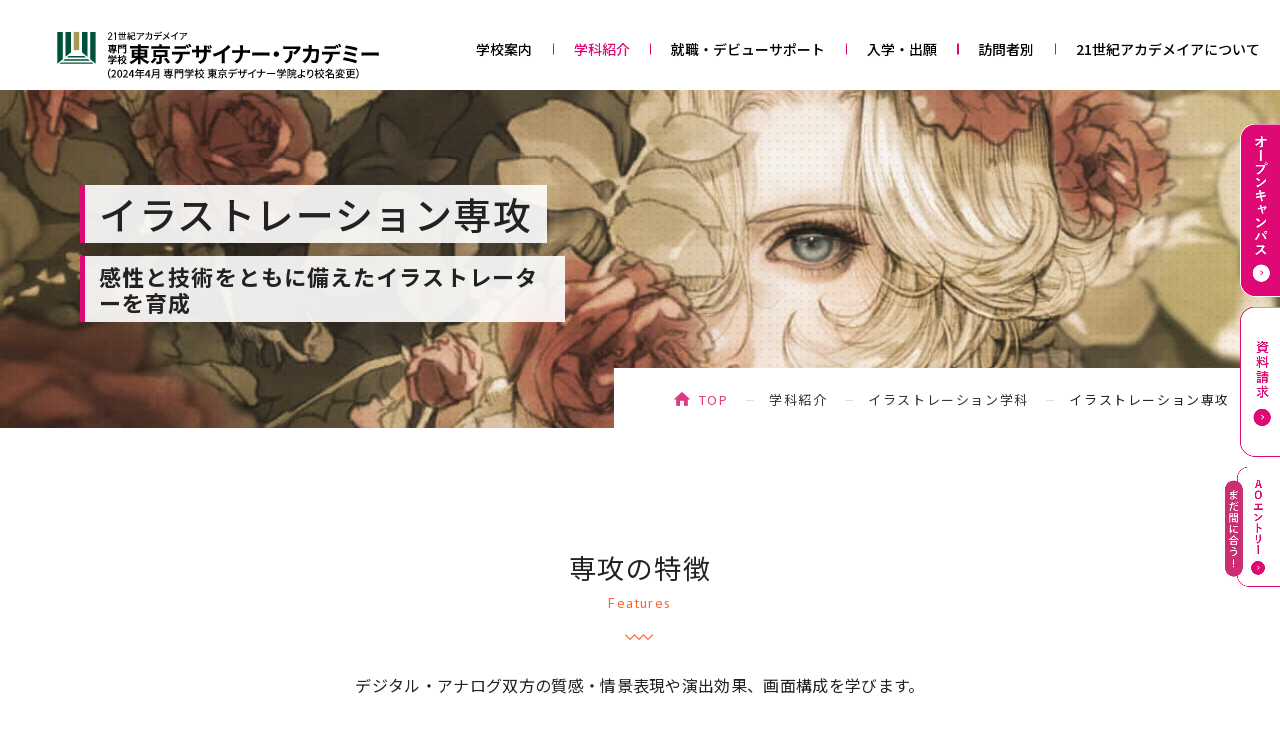

--- FILE ---
content_type: text/html
request_url: https://www.tdg.ac.jp/department/illustration/illustration.html
body_size: 26930
content:
<!DOCTYPE html>
<html dir="ltr" lang="ja">
<head>
<meta charset="utf-8">
<title> イラストレーション専攻 - 専門学校 東京デザイナー・アカデミー</title>
<meta name="viewport" content="width=device-width,initial-scale=1.0,minimum-scale=1.0,maximum-scale=2.0,user-scalable=1" id="viewport">
<meta http-equiv="X-UA-Compatible" content="IE=edge">
<meta name="description" content="イラストレーション専攻は、デジタル・アナログ双方の質感・情景表現や演出効果、画面構成を学びます。">
<script src="https://cdn.jsdelivr.net/npm/viewport-extra@1.0.2/dist/viewport-extra.min.js"></script>
<script>new ViewportExtra(370)</script>
<link rel="shortcut icon" href="/favicon.ico">
<link rel="canonical" href="https://www.tdg.ac.jp/department/illustration/illustration.html">
<link rel="stylesheet" href="/css/reset.css">
<link rel="stylesheet" href="/css/common.css?time=251120134842">
<link rel="stylesheet" href="/css/contents.css?time=251120134842">
<link rel="stylesheet" href="/css/gakka_accordion.css">
<!--mt:If tag="EntryID" eq="7618">
<link rel="stylesheet" href="/css/shutsugan.css">
</mt:If-->
<link rel="stylesheet" href="/css/color.css">
<meta property="og:title" content="イラストレーション専攻">
<meta property="og:type" content="article">
<meta property="og:url" content="https://www.tdg.ac.jp/department/illustration/illustration.html">
<meta property="og:site_name" content="専門学校 東京デザイナー・アカデミー">
<meta property="og:image" content="https://www.tdg.ac.jp/files/common/ogp.png">
<!-- Google Tag Manager -->
<script>(function(w,d,s,l,i){w[l]=w[l]||[];w[l].push({'gtm.start':
new Date().getTime(),event:'gtm.js'});var f=d.getElementsByTagName(s)[0],
j=d.createElement(s),dl=l!='dataLayer'?'&l='+l:'';j.async=true;j.src=
'https://www.googletagmanager.com/gtm.js?id='+i+dl;f.parentNode.insertBefore(j,f);
})(window,document,'script','dataLayer','GTM-57DTCF');</script>
<!-- End Google Tag Manager -->
<!-- Optimize Next --> <script>(function(p,r,o,j,e,c,t,g){ p['_'+t]={};g=r.createElement('script');g.src='https://www.googletagmanager.com/gtm.js?id=GTM-'+t;r[o].prepend(g); g=r.createElement('style');g.innerText='.'+e+t+'{visibility:hidden!important}';r[o].prepend(g); r[o][j].add(e+t);setTimeout(function(){if(r[o][j].contains(e+t)){r[o][j].remove(e+t);p['_'+t]=0}},c) })(window,document,'documentElement','classList','loading',2000,'TWXNLK9X')</script> <!-- End Optimize Next -->
</head>


<body data-type="2" data-id1="29" data-id2="334" class="dpt_illustration">


<!-- Google Tag Manager (noscript) -->
<noscript><iframe src="https://www.googletagmanager.com/ns.html?id=GTM-57DTCF" 
height="0" width="0" style="display:none;visibility:hidden"></iframe></noscript>
<!-- End Google Tag Manager (noscript) -->

<div id="container">

  

<!-- ////////// PageHeader ////////// -->
<header id="global_header">
<div class="inner">
<div class="logo"><a href="/"><img src="/files/common/logo.svg" alt="デザイン専門学校 東京デザイナー・アカデミー" class="hd_logo"></a></div>
<nav id="mddNav">
<ul>
<!--<li class="hbg-bnr">
<a href="https://www.senmongakkou.info/adachi_ao/tokyo/tdg/ao_entry/" style="padding: 5px 0;"><img src="/files/sp-maniau-0306.jpg" style="width: 100%;"></a>
</li>-->
<li class="sp_trigger"><a href="/about/">学校案内</a>
<div class="mddWrap"><div class="mddInner">
<p>学校案内<span>About</span></p>
<nav>
<ul>
<li><a href="/about/strengths/">東デの強み</a></li>
<li><a href="/about/facilities.html">施設・設備</a></li>
<li><a href="/about/oldschool.html">出身校一覧</a></li>
<li><a href="/about/group.html">グループ校</a></li>
<li><a href="/about/principle.html">教育理念・沿革</a></li>
</ul>
</nav>
</div></div>
</li>
<li class="sp_trigger active"><a href="/department/">学科紹介</a>
<div class="mddWrap"><div class="mddInner">
<p>学科紹介<span>Department</span></p>
<nav>
<ul>
<li><a href="/department/graphic/">グラフィックデザイン学科</a></li>
<li><a href="/department/visualimage/">映像デザイン学科</a></li>
<li><a href="/department/illustration/">イラストレーション学科</a></li>
<li><a href="/department/comicillust/">コミックイラスト学科</a></li>
<li><a href="/department/manga/">マンガ学科</a></li>
<li><a href="/department/product/">プロダクトデザイン学科</a></li>
<li><a href="/department/interior/">インテリアデザイン学科</a></li>
<li><a href="/department/figure/">フィギュアデザイン学科</a></li>
<li><a href="/department/architecture/">建築デザイン学科</a></li>
<li><a href="/department/fashion/">ファッションデザイン学科</a></li>
<li><a href="/department/designsogo/">デザイン総合学科(3年制)</a></li>
</ul>
</nav>
</div></div>
</li>
<li class="sp_trigger"><a href="/support/">就職・デビューサポート</a>
<div class="mddWrap"><div class="mddInner">
<p>就職・デビューサポート<span>Support</span></p>
<nav>
<ul>
<li><a href="/support/prompt.html">就職先一覧</a></li>
</ul>
</nav>
</div></div>
</li>
<li class="sp_trigger"><a href="/apply/">入学・出願</a>
<div class="mddWrap"><div class="mddInner">
<p>入学・出願<span>Apply</span></p>
<nav>
<ul>
<li><a href="/apply/guideline/">募集要項</a></li>
<li><a href="/apply/system/">学費サポート制度</a></li>
<li><a href="/apply/tuition-benefits.html">学費について</a></li>
<li><a href="/apply/dormitory.html">学生寮・マンション</a></li>
</ul>
</nav>
</div></div>
</li>
<li class="sp_trigger"><a tabindex="-1" class="houmonsya_none">訪問者別</a>
<div class="mddWrap">
<div class="mddInner">
<p>訪問者別</p>
<nav>
<ul>
<li><a href="/highschool3/"><span>高校3年生の方</span></a></li>
<li><a href="/junior/"><span>高校1・2年生の方</span></a></li>
<li><a href="/re-entrance/"><span>再進学をお考えの方</span></a></li>
<li><a href="/apply/guideline/international-students.html"><span>留学生の方</span></a></li>
<li><a href="/company/"><span>企業の方</span></a></li>
<li><a href="/parents/"><span>保護者の方</span></a></li>
<li><a href="/parents/bonus.html"><span>専門士指定校としての特典</span></a></li>
<li><a href="/student-graduate/"><span>在校生・卒業生の方</span></a></li>
</ul>
</nav>
</div>
</div>
</li>
<li class="sp_trigger"><a href="/akademeia21/thoughts.html">21世紀アカデメイアについて</a>
<div class="mddWrap">
<div class="mddInner">
<p>21世紀アカデメイアについて</p>
<nav>
<ul>
<li><a href="/akademeia21/thoughts.html">２１世紀アカデメイアの想い</a></li>
<li><a href="/akademeia21/curriculum.html">独自カリキュラム</a></li>
</ul>
</nav>
</div>
</div>
</li>
<li class="access type_btn"><a href="/access/"><span>交通アクセス</span></a></li>
<li class="sp_contact type_btn"><a href="/contact/" target="_blank"><span>お問い合わせ</span></a></li>
<!-- <li class="sp_ao sp_oc type_btn"><a href="https://www.senmongakkou.info/adachi_ao/tokyo/tdg/ao_entry/"><span>AOエントリー</span></a></li> -->
<li class="sp_oc type_btn"><a href="/open-campus/"><span>オープンキャンパス</span></a></li>
<li class="doc_req type_btn"><a href="https://form.e-v-o.jp/media/tdg/standard/step1"><span>資料請求</span></a></li>
</ul>
</nav>
</div><!-- .inner -->
</header>



<div class="pg_ttl illustration">
<h1><span>イラストレーション専攻</span></h1><p><span class="sub">感性と技術をともに備えたイラストレーターを育成</span></p>
</div>

<nav class="breadcrumbs">
<ul class="inner structuredData">
<li><a href="/">TOP</a></li>
<li><a href="/department/">学科紹介</a></li>
<li><a href="/department/illustration/">イラストレーション学科</a></li>
<li>イラストレーション専攻</li>
</ul>
</nav>


<!-- 構造化データ -->
<script>
function generateJSONLD() {
  var structuredData = {
    "@context": "https://schema.org",
    "@type": "BreadcrumbList",
    "itemListElement": []
  };

  var structuredDataUl = document.querySelector('.structuredData');
  var listItems = structuredDataUl.querySelectorAll('li');

  listItems.forEach(function(item, index) {
    var listItem = {
      "@type": "ListItem",
      "position": index + 1,
      "item":{
      "name": item.textContent.trim()
      }
    };

    var anchor = item.querySelector('a');
    if (anchor) {
      listItem.item["@id"] = anchor.getAttribute('href');
    }

    structuredData.itemListElement.push(listItem);
  });

  // JSON-LDスクリプトを作成し、head要素に追加する
  var script = document.createElement('script');
  script.type = 'application/ld+json';
  script.textContent = JSON.stringify(structuredData);
  
  // 既存のJSON-LDスクリプトがあれば置き換える
  var existingJSONLD = document.querySelector('script[type="application/ld+json"]');
  if (existingJSONLD) {
    existingJSONLD.parentNode.replaceChild(script, existingJSONLD);
  } else {
    document.head.appendChild(script);
  }
}

// ページが読み込まれた時にJSON-LDを生成する
window.onload = function() {
  generateJSONLD();
};
</script>

<!-- ////////// Main Content ////////// -->
<main>
<section class="deco deco_l_01">
<div class="cont_outer">
<div class="entry_base">
<div class="head_wrap">
<h2 class="sec_head">専攻の特徴<span>Features</span></h2>
<p>デジタル・アナログ双方の質感・情景表現や演出効果、画面構成を学びます。
</p>
</div><!-- .head_wrap -->
</div><!-- .entry_base -->
</div><!-- .cont_outer -->
<div class="entry_base">
<div class="sec_wrap">
<div class="deco deco_r_c_01 image_area">
<div class="cont_outer">
<div class="clm_3 sp_clm_3">
<figure><img data-src="/department/files/illustration_features_img01.png" alt="イラストレーション専攻様子1"></figure>
<figure><img data-src="/department/files/illustration_features_img02.png" alt="イラストレーション専攻様子2"></figure>
<figure><img data-src="/department/files/illustration_features_img03.png" alt="イラストレーション専攻様子3"></figure>
</div>
</div><!-- .cont_outer -->
</div>
</div><!-- .sec_wrap -->
</div><!-- .entry_base -->
<div class="cont_outer">
<div class="entry_base">
<div class="future_wrap">
<div class="ttl">目指す職業<span>Future Works</span></div>
<ul class="clm_4">
<li>グラフィックデザイナー</li>
<li><a href="/dream-job/illustrator.html">イラストレーター</a></li>
<li>DTPデザイナー</li>
<li>絵コンテライター</li>
<li>2DCGデザイナー</li>
</ul>
</div>
</div><!-- .entry_base -->
</div><!-- .cont_outer -->
</section>
<section class="deco deco_r_01 zindex0 pickup_wrap">
<div class="cont_outer">
<div class="entry_base">
<div class="head_wrap">
<h2 class="sec_head">ピックアップ授業<span>Classes</span></h2>
</div><!-- .head_wrap -->
<section class="text_img_set type_pickup">
<div class="text_area">
<h3 class="type_dpt">イラストレーション</h3>
<p>金属や水など質感表現と、イラストの演出について考えます。<br>またアナログ画材の演習も行い、情景表現や感情表現につなげます。</p>
</div>
<figure class="img_area">
<img data-src="/department/files/illustration_pickup_01.jpg" alt="イラストレーション授業">
</figure>
</section>
</div><!-- .entry_base -->
</div><!-- .cont_outer -->
</section>
<section class="deco deco_l_02 time_table">
<div class="cont_outer">
<div class="entry_base">
<div class="head_wrap">
<h2 class="sec_head">時間割例<span>Timetable</span></h2>
</div><!-- .head_wrap -->
<div class="sec_wrap">
<p class="caution_txt">※選択）：選択授業のため一例を記載</p>
<div class="table-row table-row-5 accordion_box">
<dl>
<dt>1年前期次時間割例</dt>
<dd style="display: block;">
<div class="table_scrl">
<table class="nth-child">
<tbody>
<tr class="table-subject-ttl">
<th></th>
<th>月曜日</th>
<th>火曜日</th>
<th>水曜日</th>
<th>木曜日</th>
<th>金曜日</th>
</tr>
<tr></tr>
<tr>
<th>1限目</th>
<td>業界研究</td>
<td>DT</td>
<td>デジタル基礎</td>
<td></td>
<td>IL基礎</td>
</tr>
<tr>
<th>2限目</th>
<td>業界研究</td>
<td>DT</td>
<td>デジタル基礎</td>
<td></td>
<td>IL基礎</td>
</tr>
<tr>
<th>3限目</th>
<td>キャリアコミュニケーション</td>
<td></td>
<td>カラーセンス</td>
<td>イラスト実習</td>
<td>デッサン</td>
</tr>
<tr>
<th>4限目</th>
<td></td>
<td></td>
<td>カラーセンス</td>
<td>イラスト実習</td>
<td>デッサン</td>
</tr>
<tr>
<th>5限目</th>
<td></td>
<td></td>
<td></td>
<td></td>
<td></td>
</tr>
</tbody>
</table>
</div>
</dd>
</dl>
</div>
<div class="table-row table-row-5 accordion_box">
<dl>
<dt>1年後期次時間割例</dt>
<dd>
<div class="table_scrl">
<table class="nth-child">
<tbody>
<tr class="table-subject-ttl">
<th></th>
<th>月曜日</th>
<th>火曜日</th>
<th>水曜日</th>
<th>木曜日</th>
<th>金曜日</th>
</tr>
<tr></tr>
<tr>
<th>1限目</th>
<td>キャリアコミュニケーション</td>
<td>業界研究</td>
<td>デジタル基礎</td>
<td>DT</td>
<td>IL基礎</td>
</tr>
<tr>
<th>2限目</th>
<td></td>
<td>業界研究</td>
<td>デジタル基礎</td>
<td>DT</td>
<td>IL基礎</td>
</tr>
<tr>
<th>3限目</th>
<td></td>
<td></td>
<td>選択）イラストレーション</td>
<td>選択）カットイラスト</td>
<td>選択）人物イラスト</td>
</tr>
<tr>
<th>4限目</th>
<td></td>
<td></td>
<td>選択）イラストレーション</td>
<td>選択）カットイラスト</td>
<td>選択）人物イラスト</td>
</tr>
<tr>
<th>5限目</th>
<td></td>
<td></td>
<td></td>
<td></td>
<td></td>
</tr>
</tbody>
</table>
</div>
</dd>
</dl>
</div>
<div class="table-row table-row-5 accordion_box">
<dl>
<dt>2年前期次時間割例</dt>
<dd>
<div class="table_scrl">
<table class="nth-child">
<tbody>
<tr class="table-subject-ttl">
<th></th>
<th>月曜日</th>
<th>火曜日</th>
<th>水曜日</th>
<th>木曜日</th>
<th>金曜日</th>
</tr>
<tr></tr>
<tr>
<th>1限目</th>
<td>2Dイラスト</td>
<td>IL応用</td>
<td>Indesign</td>
<td>イラストレーション実習</td>
<td></td>
</tr>
<tr>
<th>2限目</th>
<td>2Dイラスト</td>
<td>IL応用</td>
<td>Indesign</td>
<td>イラストレーション実習</td>
<td></td>
</tr>
<tr>
<th>3限目</th>
<td></td>
<td>選択）イラストレーション</td>
<td></td>
<td>選択）デジタルイラスト</td>
<td>選択）コンセプトアート</td>
</tr>
<tr>
<th>4限目</th>
<td></td>
<td>選択）イラストレーション</td>
<td></td>
<td>選択）デジタルイラスト</td>
<td>選択）コンセプトアート</td>
</tr>
<tr>
<th>5限目</th>
<td></td>
<td></td>
<td></td>
<td></td>
<td></td>
</tr>
</tbody>
</table>
</div>
</dd>
</dl>
</div>
<div class="table-row table-row-5 accordion_box">
<dl>
<dt>2年後期次時間割例</dt>
<dd>
<div class="table_scrl">
<table class="nth-child">
<tbody>
<tr class="table-subject-ttl">
<th></th>
<th>月曜日</th>
<th>火曜日</th>
<th>水曜日</th>
<th>木曜日</th>
<th>金曜日</th>
</tr>
<tr></tr>
<tr>
<th>1限目</th>
<td>2Dイラスト</td>
<td>IL応用</td>
<td></td>
<td>イラストレーション実習</td>
<td></td>
</tr>
<tr>
<th>2限目</th>
<td>2Dイラスト</td>
<td>IL応用</td>
<td></td>
<td>イラストレーション実習</td>
<td></td>
</tr>
<tr>
<th>3限目</th>
<td>選択）webクリエイション</td>
<td>選択）イラストレーション</td>
<td></td>
<td>選択）デジタルイラスト</td>
<td></td>
</tr>
<tr>
<th>4限目</th>
<td>選択）webクリエイション</td>
<td>選択）イラストレーション</td>
<td></td>
<td>選択）デジタルイラスト</td>
<td></td>
</tr>
<tr>
<th>5限目</th>
<td></td>
<td></td>
<td></td>
<td></td>
<td></td>
</tr>
</tbody>
</table>
</div>
</dd>
</dl>
</div>
</div><!-- .sec_wrap -->
</div><!-- .entry_base -->
</div><!-- .cont_outer -->
</section>
<section class="deco deco_l_02">
<div class="cont_outer">
<div class="entry_base">
<div class="head_wrap">
<h2 class="sec_head">在校生・卒業生のインタビュー<span>Interview</span></h2>
</div><!-- .head_wrap -->
<div class="sec_wrap">
<div class="more_link deco deco_r_c_02">
<figure><img data-src="/department/files/dpt_graduate_interview.png" alt="在校生・卒業生のインタビュー"></figure>
<div class="text_area">
<h3 class="type_dpt">スキを仕事に！<br class="br_pc">夢を実現した先輩達について知ろう！</h3>
<p>業界最前線で活躍する東デ生からのメッセージを集めました。</p>
<div class="btn_area"><a href="/activity/interview/?course=illustration" class="btn"><span>MORE</span></a></div>
</div>
</div>
</div><!-- .sec_wrap -->
<div class="other_intro">
<ul class="clm_2">
<li>
<div class="head_wrap">
<h2 class="sec_head">講師紹介<span>Teachers</span></h2>
</div><!-- .head_wrap -->
<figure><img data-src="/department/files/illustration_teacher.png" alt="イラストレーション学科講師紹介"></figure>
<p class="align_c">どんな先生が授業を教えてくれるんだろう？<br>そんな疑問をもった方は是非チェック！</p>
<div class="btn_area align_c"><a href="/department/illustration/#teacher" class="btn"><span>MORE</span></a></div>
</li>
<li>
<div class="head_wrap">
<h2 class="sec_head">作品ギャラリー<span>Gallery</span></h2>
</div><!-- .head_wrap -->
<figure><img data-src="/department/files/illustration_gallery.png" alt="作品ギャラリー"></figure>
<p class="align_c">卒業生・在校生によるイラストを見てみよう！</p>
<div class="btn_area align_c"><a href="/activity/gallery/?course=illustration" class="btn"><span>MORE</span></a></div>
</li>
</ul>
</div><!-- .other_intro -->
</div><!-- .entry_base -->
</div><!-- .cont_outer -->
</section>
<div class="dpt_btn_field deco deco_l_03">
<div class="cont_outer">
<div class="entry_base">
<ul class="clm_3 dpt_btn_list">
<li class="active">
<a href="/department/illustration/illustration.html">
<figure><img data-src="/department/assets_c/2021/07/illustration_btn_major_illustration-thumb-778x290-5670.jpg" alt="イラストレーション専攻"></figure>
<h3 class="list_h3">イラストレーション専攻</h3>
<p class="list_p">デジタルだけでなくアナログでの表現力や演出方法を学び、多岐にわたって活躍できるイラストレーターを目指します。</p>
</a>
</li>
<li>
<a href="/department/illustration/digital.html">
<figure><img data-src="/department/assets_c/2021/07/illustration_btn_major_digital-thumb-778x290-5457.jpg" alt="デジタルイラスト専攻"></figure>
<h3 class="list_h3">デジタルイラスト専攻</h3>
<p class="list_p">2Dだけでなく3Dイラストの表現方法を学び、多彩な表現方法を身につけます。</p>
</a>
</li>
<li>
<a href="/department/illustration/game.html">
<figure><img data-src="/department/assets_c/2021/07/illustration_btn_major_game-thumb-778x290-5452.jpg" alt="ゲームイラスト専攻"></figure>
<h3 class="list_h3">ゲームイラスト専攻</h3>
<p class="list_p">ゲームの要でもあるキャラクターやスチルイラストなどの作成方法を学び、プロの2DCGデザイナーを目指します。</p>
</a>
</li>
<li>
<a href="/department/illustration/character.html">
<figure><img data-src="/department/assets_c/2021/07/illustration_btn_major_character-thumb-778x290-5456.jpg" alt="キャラクターイラスト専攻"></figure>
<h3 class="list_h3">キャラクターイラスト専攻</h3>
<p class="list_p">キャラクター作成だけでなく、立体化のスキルや企画の提案力などニーズに合わせた表現力を養います。</p>
</a>
</li>
<li>
<a href="/department/illustration/picturebook.html">
<figure><img data-src="/department/assets_c/2023/12/dpt_illustration_picturebook_thumb-thumb-778x290-19433.jpg" alt="絵本作家専攻"></figure>
<h3 class="list_h3">絵本作家専攻</h3>
<p class="list_p">イラストと文章力を強化して、絵本制作のプロを目指します。</p>
</a>
</li>
</ul>
</div><!-- .entry_base -->
</div><!-- .cont_outer -->
</div>
</main>

<ul class="sns_icon">
<li><a href="https://twitter.com/TDG_official" target="_blank"><img data-src="/files/common/icon-x.png" alt="X"></a></li>
<li><a href="https://www.youtube.com/channel/UC9hORfsRohsKzCeA39qsxbw" target="_blank"><img data-src="/files/common/youtube_icon.png" alt="YouTube"></a></li>
<li><a href="https://page.line.me/tdg1963" target="_blank"><img data-src="/files/common/line_icon.png" alt="LINE"></a></li>
<li><a href="https://www.instagram.com/tdg1963/" target="_blank"><img data-src="/files/common/instagram_icon.png" alt="Instagram"></a></li>
<li><a href="https://www.tiktok.com/@tdg1963" target="_blank"><img data-src="/files/common/tiktok_icon.png" alt="Tiktok"></a></li>
</ul>

<section class="oc_field-renew">
    <div class="oc_fieldInner">
        <div class="title">
            <div class="titleTxt"><img src="/files/titletxt-oc_field-renew.png" width="1160" height="218"
                    alt="OPENCAMPUS">
                <p class="subTxt">興味のある学科の授業を体験してみよう！</p>
            </div>
            <div class="titleImg"><img src="/files/titleimg-oc_field-renew.jpg" width="528" height="341"
                    alt="OPENCAMPUS"></div>
        </div>
        <div class="btnOuter">
            <div class="cvBtn"><a
                    href="/open-campus/?&kind=trial&type=visit?id=serchResult"><span
                        class="small">交通費サポートあり！直接体験！</span>来校参加する</a></div>
            <div class="cvBtn"><a
                    href="/open-campus/?type=online?id=serchResult"><span
                        class="small">スマホでOK！自宅でOK！</span>オンライン参加する</a></div>
            <div class="cvBtn"><a href="https://form.e-v-o.jp/media/tdg/standard/step1"><span
                        class="small">最短1分で簡単入力！無料！</span>資料請求する</a></div>
        </div>

    </div>
</section><!-- .oc_field-renew -->

<footer>
<div class="inner">
<nav class="ft_sitemap">
<div class="row">
<dl>
<dt><a href="/about/">学校案内</a></dt>
<dd>
<ul>
<li><a href="/about/strengths/">東デの強み</a></li>
<li><a href="/about/facilities.html">施設・設備</a></li>
<li><a href="/about/oldschool.html">出身校一覧</a></li>
<li><a href="/about/group.html">グループ校</a></li>
<li><a href="/about/principle.html">教育理念・沿革</a></li>
</ul>
</dd>
</dl>
</div><!-- .row -->
<div class="row">
<dl>
<dt><a href="/department/">学科紹介</a></dt>
<dd>
<ul>
<li><a href="/department/graphic/">グラフィックデザイン学科</a></li>
<li><a href="/department/visualimage/">映像デザイン学科</a></li>
<li><a href="/department/illustration/">イラストレーション学科</a></li>
<li><a href="/department/comicillust/">コミックイラスト学科</a></li>
<li><a href="/department/manga/">マンガ学科</a></li>
<li><a href="/department/product/">プロダクトデザイン学科</a></li>
<li><a href="/department/interior/">インテリアデザイン学科</a></li>
<li><a href="/department/figure/">フィギュアデザイン学科</a></li>
<li><a href="/department/architecture/">建築デザイン学科</a></li>
<li><a href="/department/fashion/">ファッションデザイン学科</a></li>
<li><a href="/department/designsogo/">デザイン総合学科(3年制)</a></li>
</ul>
</dd>
</dl>
</div><!-- .row -->
<div class="row">
<dl>
<dt><a href="/support/">就職・デビューサポート</a></dt>
<dd>
<ul>
<li><a href="/support/prompt.html">就職先一覧</a></li>
</ul>
</dd>
</dl>
<dl>
<dt><a href="/apply/">入学・出願</a></dt>
<dd>
<ul>
<li><a href="/apply/guideline/">募集要項</a></li>
<li><a href="/apply/system/">学費サポート制度</a></li>
<li><a href="/apply/tuition-benefits.html">学費について</a></li>
<li><a href="/apply/dormitory.html">学生寮・マンション</a></li>
</ul>
</dd>
</dl>
</div><!-- .row -->
<div class="row">
<dl>
<dt><a tabindex="-1">訪問者別</a></dt>
<dd>
<ul style="margin-top: -25px;">
　　<li><a href="/highschool3/"><span>高校3年生の方</span></a></li>
<li><a href="/junior/"><span>高校1・2年生の方</span></a></li>
<li><a href="/re-entrance/"><span>再進学をお考えの方</span></a></li>
<li><a href="/apply/guideline/international-students.html"><span>留学生の方</span></a></li>
<li><a href="/company/"><span>企業の方</span></a></li>
<li><a href="/parents/"><span>保護者の方</span></a></li>
<li><a href="/parents/bonus.html"><span>専門士指定校としての特典</span></a></li>
<li><a href="/student-graduate/"><span>在校生・卒業生の方</span></a></li>
</ul>
</dd>
</dl>
<ul class="other">
<li><a href="/virtual/">360度バーチャル施設案内</a></li>
<li><a href="/activity/">在校生・卒業生の活躍</a></li>
<li><a href="/ao-guide/">総合型選抜(AO入学)ガイド</a></li>
<li><a href="/tdg-world/">＃東デのセカイ</a></li>
<li><a href="/open-campus/">オープンキャンパス</a></li>
<li><a href="/news/">NEWS一覧</a></li>
<li><a href="/contact/">お問い合わせ</a></li>
<li><a href="https://form.e-v-o.jp/media/tdg">資料請求</a></li>
</ul>
</div><!-- .row -->
</nav>

</div><!-- .inner -->

<div class="btm_field">
<div class="inner">
<div class="info_area">
<figure>
<img data-src="/files/common/ft_logo.svg" alt="デザイン専門学校 東京デザイナー・アカデミー" class="logo">
</figure>
<div class="address">
<ul>
<li>【お茶の水本校舎】<br>〒101-0062　東京都千代田区神田駿河台2-11</li>
<li>【神保町マンガスタジオ】<br>〒101-0051　東京都千代田区神田神保町1-34-２</li>
</ul>
<ul>
<li>【西神田校舎】<br>〒101-0065　東京都千代田区西神田2-5-6</li>
<li>東京デザイナー・アカデミー<br>入学相談センター : <span class="tel">0120-62-6006</span><br>
在校生・卒業生 Call : <span class="tel">03-3292-0662</span></li>
</ul>
</div>
</div><!-- .info_area -->

<div class="copy_area">
<ul>
<li><a href="/common/">情報公開</a></li>
<li><a href="/faq/">よくあるご質問</a></li>
<li><a href="/access/">交通アクセス</a></li>
<li><a href="/policy/">プライバシーポリシー</a></li>
</ul>
<small class="copyright">Copyright Tokyo Designer Academy, all rights reserved.</small>
</div><!-- .copy_area -->

</div><!-- .inner -->
</div><!-- .btm_field -->

</footer>

</div><!--/#container-->

<script src="/js/jquery.js"></script>
<script src="/js/matchHeight.js"></script>
<script src="/js/function.js"></script>
<script src="/js/lazyload.min.js"></script>
<script src="/js/scroll-hint.min.js"></script>
<script src="/js/gakka_accordion.js"></script>
</body>
</html>



--- FILE ---
content_type: text/html; charset=UTF-8
request_url: https://bs.nakanohito.jp/b3/
body_size: 53
content:
{"ids":["Z4Ss8EwS4i"]}

--- FILE ---
content_type: text/html; charset=UTF-8
request_url: https://bs.nakanohito.jp/o1/cta/
body_size: 445
content:
{"config":{"modeStyle":{"pc":"overlay","sp":"overlay"},"outputType":{"pc":"image","sp":"image"},"linkData":{"value":{"pc":"https://www.tdg.ac.jp/open-campus/?kind=maruwakari\u0026gakka=il#serchResult","sp":"https://www.tdg.ac.jp/open-campus/?kind=maruwakari\u0026gakka=il#serchResult"},"type":{"pc":"_self","sp":"_self"}},"displaySetting":{"timer":{"pc":30,"sp":30}},"spSwitchLine":{"switchLine":550,"type":"below"},"showOnce":false,"img":{"url":{"1x":{"pc":"https://ui-storage.userlocal.jp/public/cta/55855/eba05acf-83a9-4652-8b2d-ae1a496ca6e4.jpg","sp":"https://ui-storage.userlocal.jp/public/cta/55855/eba05acf-83a9-4652-8b2d-ae1a496ca6e4.jpg"}},"type":{"pc":"static","sp":"static"},"size":{"width":{"pc":400,"sp":400},"height":{"pc":406,"sp":406}},"alt":{"pc":"","sp":""}}},"style":{"widget":{"popupMargin":{"bottom":{"pc":15,"sp":15},"right":{"pc":15,"sp":15}},"zIndex":{"pc":2147483547,"sp":2147483547}}}}

--- FILE ---
content_type: text/css
request_url: https://www.tdg.ac.jp/css/reset.css
body_size: 2342
content:
@charset "utf-8";
/* =======================================

	 CSS BrowserReset BaseElements

 ======================================= */
html, body, div, span, nav, applet, object, iframe,
h1, h2, h3, h4, h5, h6, p, blockquote, pre,
a, abbr, acronym, address, big, cite, code,
del, dfn, em, font, img, ins, kbd, q, s, samp,
small, strike, strong, tt, var,
dl, dt, dd, ol, ul, li, fieldset, form, label, button, legend,
table, caption, tbody, tfoot, thead, tr, th, td,
article, aside, dialog, figure, footer, header, hgroup,
main, menu, nav, section, time, mark, audio, video {
	margin: 0;
	padding: 0;
	border: 0;
	vertical-align: baseline;
	font-style: inherit;
	font-weight: inherit;
	background: transparent;
}
html {
	font-size: 14px;
	line-height: 1;
	overflow-y: scroll;
}
img {
	-webkit-backface-visibility: hidden;
	backface-visibility: hidden;
	vertical-align: bottom;
}
strong {
	font-weight: bold;
}
ul {
	list-style: none;
}
table {
	border-collapse: collapse;
	border-spacing: 0;
}
sup {
	font-size: 70%;
	vertical-align: super;
}
sub {
	font-size: 70%;
	vertical-align: sub;
}
caption, th, td {
	font-weight: normal;
	text-align: left;
	vertical-align: top;
}
input {
	vertical-align: middle;
	font-family: inherit;
	outline: none;
	border: none;
	border-radius: 0;
	background: none;
}
input[type="radio"],
input[type="checkbox"] {
	margin: 0;
}
textarea {
	resize: vertical;
	font-family: inherit;
	outline: none;
	border: none;
	border-radius: 0;
	background: none;
}
button {
	font-family: inherit;
	cursor: pointer;
	outline: none;
	border: none;
	border-radius: 0;
	background: none;
	-webkit-appearance: none;
	-moz-appearance: none;
	appearance: none;
}
select {
	vertical-align: middle;
	font-family: inherit;
	cursor: pointer;
	outline: none;
	border: none;
	border-radius: 0;
	background: none;
	-webkit-appearance: none;
	-moz-appearance: none;
	appearance: none;
}
/* for IE select */
select::-ms-expand {
	display: none;
}
/* for IE clear */
input::-ms-clear {
	display: none;
}
/* for IE password */
input::-ms-reveal {
	display: none;
}
option {
	padding-right: 10px;
}
blockquote, q {
	quotes: none;
}
blockquote:before, blockquote:after, q:before, q:after {
	content: none;
}

/* ------------------------------
	HTML5 ELEMENTS
------------------------------ */
header, footer, article, section, aside,
main, nav, menu, details, summary, figcaption, figure {
	display: block;
}
*,
*:before,
*:after {
	box-sizing: border-box;
}


--- FILE ---
content_type: text/css
request_url: https://www.tdg.ac.jp/css/common.css?time=251120134842
body_size: 98333
content:
@charset "UTF-8";
@import url('https://fonts.googleapis.com/css2?family=M+PLUS+1p:wght@700&family=Noto+Sans+JP:wght@400;500;700;900&family=PT+Sans:wght@400;700&display=swap');

/* font-family: 'PT Sans', sans-serif;
font-family: 'M PLUS 1p', sans-serif; */
/* =======================================

	CommonElements

======================================= */
html {
	height: 100%;
	font-size: 62.5%;
}
body {
	min-width: 980px;
	height: 100%;
	color: #222;
	letter-spacing: 0.1em;
	font-size: 1.6rem;
	font-family: 'Noto Sans JP', sans-serif;
	line-height: 1.5;
	position: relative;
	background: #fff;
	-webkit-text-size-adjust: 100%;
}
a {
	color: #DE0975;
	text-decoration: none;
	outline: none!important;
}
a.underline span {
	border-bottom: 1px solid #CD3074;
}
a.link_icon::after {
	content: '\e92a';
	font-family: 'tdg';
	color: #DC3A87;
	font-size: 1.2rem;
	line-height: 1;
	margin: 0 4px;
}
#container {
	overflow: hidden;
}

@media only screen and (max-width: 768px) {
	body {
		min-width: auto;
		min-width: initial;
	}
	#container {
		overflow: hidden;
	}

}

@font-face {
  font-family: 'tdg';
  src:
    url('/css/fonts/tdg.ttf?k4yrem') format('truetype'),
    url('/css/fonts/tdg.woff?k4yrem') format('woff'),
    url('/css/fonts/tdg.svg?k4yrem#tdg') format('svg');
  font-weight: normal;
  font-style: normal;
  font-display: block;
}

.icon {
  font-family: 'tdg';
}

.icon-document::before {
  content: "\e900";
}
.icon-access::before {
  content: "\e901";
}
.icon-arrow::before {
  content: "\e902";
}
.icon-exclamation::before {
  content: "\e903";
}
.icon-arrow-triangle::before {
  content: "\e904";
}
.icon-zigzag::before {
  content: "\e905";
}
.icon-building::before {
  content: "\e906";
}
.icon-dots::before {
  content: "\e907";
}
.icon-bag::before {
  content: "\e908";
}
.icon-company::before {
  content: "\e909";
}
.icon-person::before {
  content: "\e90a";
}
.icon-mail::before {
  content: "\e90b";
}
.icon-feather::before {
  content: "\e90c";
}
.icon-flower::before {
  content: "\e90d";
}
.icon-germination::before {
  content: "\e90e";
}
.icon-home::before {
  content: "\e90f";
}
.icon-sprout::before {
  content: "\e910";
}
.icon-watering::before {
  content: "\e911";
}
.icon-search::before {
  content: "\e912";
}
.icon-work::before {
  content: "\e913";
}
.icon-arrow_basic::before {
  content: "\e914";
}
.icon-window::before {
  content: "\e915";
}
.icon-beginner::before {
  content: "\e916";
}
.icon-heart::before {
  content: "\e917";
}
.icon-list::before {
  content: "\e918";
}
.icon-memo::before {
  content: "\e919";
}
.icon-new::before {
  content: "\e91a";
}
.icon-sort::before {
  content: "\e91b";
}
.icon-special::before {
  content: "\e91c";
}
.icon-minus::before {
  content: "\e91d";
}
.icon-plus::before {
  content: "\e91e";
}
.icon-interview::before {
  content: "\e91f";
}
.icon-arrow_top::before {
  content: "\e920";
}
.icon-check::before {
  content: "\e921";
}
.icon-award::before {
  content: "\e922";
}
.icon-sp::before {
  content: "\e923";
}
.icon-glitter::before {
  content: "\e924";
}
.icon-mail02::before {
  content: "\e925";
}
.icon-pen::before {
  content: "\e926";
}
.icon-comma::before {
  content: "\e927";
}
.icon-profile::before {
  content: "\e928";
}
.icon-board::before {
  content: "\e929";
}
.icon-link::before {
  content: "\e92a";
}

/* ------------------------------------
	layout
------------------------------------ */
.cont_outer {
	padding-right: 80px;
	padding-left: 80px;
	position: relative;
	z-index: 1;
}
.cont_outer_l {
	margin-right: 40px;
	margin-left: 40px;
}
.bg_g {
	background: #F7F7F7;
}

@media only screen and (max-width: 1260px) {
	.cont_outer  {
		padding-right: 40px;
		padding-left: 40px;
	}
}
@media only screen and (max-width: 768px) {
	/*.cont_outer,
	.cont_outer_l {
		padding-right: 23px;
		padding-left: 23px;
	}*/

	.cont_outer {
		padding-right: 0;
		padding-left: 0;
	}
	.cont_outer_l  {
		margin-right: 6%;
		margin-left: 6%;
	}
}

/* ------------------------------------
	common parts
------------------------------------ */
.br_pc {display: block; font-size: 0 !important;}
.br_sp {display: none !important;}
.display_pc {display: block !important;}
.display_sp {display: none !important;}
.align_r {text-align: right !important;}
.align_c {text-align: center !important;}
.align_l {text-align: left !important;}
.v_align_t {vertical-align: top !important;}
.v_align_m {vertical-align: middle !important;}
.v_align_b {vertical-align: bottom !important;}
.w5 {width: 5% !important;}
.w10 {width: 10% !important;}
.w15 {width: 15% !important;}
.w20 {width: 20% !important;}
.w25 {width: 25% !important;}
.w30 {width: 30% !important;}
.w35 {width: 35% !important;}
.w40 {width: 40% !important;}
.w45 {width: 45% !important;}
.w50 {width: 50% !important;}
.w55 {width: 55% !important;}
.w60 {width: 60% !important;}
.w65 {width: 65% !important;}
.w70 {width: 70% !important;}
.w75 {width: 75% !important;}
.w80 {width: 80% !important;}
.w85 {width: 85% !important;}
.w90 {width: 90% !important;}
.w95 {width: 95% !important;}
.w100 {width: 100% !important;}

@media only screen and (max-width: 768px) {
	.br_pc {display: none !important;}
	.br_sp {display: block !important; font-size: 0 !important;}
	.display_pc {display: none !important;}
	.display_sp {display: block !important;}
}

/*	column	*/
.clm_2,
.clm_3,
.clm_4,
.clm_5{
	display: flex;
	display: -ms-flexbox;
	display: -webkit-box;
	display: -webkit-flex;
	flex-wrap: wrap;
	-ms-flex-wrap: wrap;
	-webkit-flex-wrap: wrap;
}
.clm_2 > * {
	width: 49%;
	margin-right: 2%;
	margin-bottom: 3vw;
}
.clm_3 > * {
	width: 32.6%;
	margin-right: 1%;
	margin-bottom: 3vw;
}
.clm_4 > * {
	width: 24.25%;
	margin-right: 1%;
	margin-bottom: 3vw;
}
.clm_5 > * {
	width: 19.2%;
	margin-right: 1%;
	margin-bottom: 3vw;
}
.clm_2 > *:nth-of-type(2n),
.clm_3 > *:nth-of-type(3n),
.clm_4 > *:nth-of-type(4n),
.clm_5 > *:nth-of-type(5n) {
	margin-right: 0;
}

@media only screen and (max-width: 768px) {
	.clm_2,
	.clm_3,
	.clm_4,
	.clm_5{
		display: block;
	}
	.clm_2 > *,
	.clm_3 > *,
	.clm_4 > *,
	.clm_5 > *{
		width: 100%;
		margin-right: 0;
		margin-bottom: 4vw;
	}
	.sp_clm_2,
	.sp_clm_3 {
		display: -webkit-box;
		display: -ms-flexbox;
		display: flex;
		-ms-flex-wrap: wrap;
		    flex-wrap: wrap;
	}
	.sp_clm_2 > * {
		width: 48% !important;
		margin-right: 4% !important;
	}
	.sp_clm_3 > * {
		width: 32.6% !important;
		margin-right: 1% !important;
	}
	.sp_clm_2 > *:nth-of-type(2n),
	.sp_clm_3 > *:nth-of-type(3n) {
		margin-right: 0 !important;
	}
}

/*	btn	*/
.btn {
	width: 100%;
	padding: 15px 35px 15px 25px;
	color: #FFF;
	font-weight: 700;
	font-size: 1.4rem;
	font-family: 'PT Sans', 'Noto Sans JP', sans-serif;
	text-align: left;
	letter-spacing: 0;
	display: inline-block;
	background: #000000;
	position: relative;
	z-index: 0;
	-webkit-transition: all 0.3s ease-out;
	transition: all 0.3s ease-out;
}
.btn:after {
	content: "\e902";
	font-family: 'tdg';
	color: #FFF;
	font-weight: normal;
	font-size: 1.0rem;
	line-height: 1;
	position: absolute;
	top: 50%;
	right: 20px;
	-webkit-transform: translateY(-50%);
	transform: translateY(-50%);
}
.btn.blank:after {
	content: "\e915";
	font-size: 1.2rem;
}
.btn:before {
	position: absolute;
	content: "";
	width: 0;
	height: 100%;
	top: 0;
	right: 0;
	z-index: -1;
	background: #DE0975;
	transition: all 0.3s ease;
}
.btn > span {
	font-family: 'Noto Sans JP', sans-serif;
	display: block;
	position: relative;
	z-index: 1;
}
/* type_sort */
.btn.type_sort {
	padding: 15px 25px 15px 35px;
	text-align: center;
}
.btn.type_sort::after {
	content: none;
}
.btn.type_sort span {
	display: inline-block;
	margin: 0 auto;
}
.btn.type_sort span:after {
	content: "\e91b";
	font-size: 1.2rem;
	font-family: 'tdg';
	color: #FFF;
	font-weight: normal;
	font-size: 1.0rem;
	line-height: 1;
	position: absolute;
	top: 50%;
	left: -20px;
	-webkit-transform: translateY(-50%);
	transform: translateY(-50%);
}
/* type_back */
.btn.type_back {
	padding: 15px 35px 15px 50px;
	font-size: 1.6rem;
	font-weight: 500;
	color: #222222;
	text-align: right;
	background: #FFF;
	border: 1px solid #E2E2E2;
	position: relative;
}
.btn.type_back::after {
	content: "\e902";
	font-family: 'tdg';
	color: #CD3074;
	font-weight: normal;
	font-size: 1.0rem;
	line-height: 1;
	position: absolute;
	top: 50%;
	left: 20px;
	right: auto;
	-webkit-transform: translateY(-50%) rotate(-180deg);
	transform: translateY(-50%) rotate(-180deg);
}

/* type_oc */
.btn.type_oc {
	background: -moz-linear-gradient(-135deg, #DE0975 0%, #EADCA0 100%);
	background: -webkit-linear-gradient(-135deg, #DE0975 0%,#EADCA0 100%);
	background: linear-gradient(135deg, #DE0975 0%,#EADCA0 100%);
}
/*.btn.type_oc::before {
	background: #000;
}*/
.btn.type_oc > span {
	padding: 0 0 0 30px;
}
.btn.type_oc > span::before {
	content: "\e906";
	font-family: 'tdg';
	font-size: 2.5rem;
	font-weight: 500;
	color: #FFF;
	position: absolute;
	top: 50%;
	left: 0;
	-webkit-transform: translateY(-50%);
	transform: translateY(-50%);
}
/* type_line */
.btn.type_line {
	background: #00B900;
	padding: 15px 35px 15px 18px;
}
.btn.type_line::before {
	background: #000;
}
.btn.type_line > span {
	padding: 0 0 0 40px;
}
.btn.type_line > span::before {
	height: 36px;
	display: block;
	content: url(/files/common/btn_line_icon.png);
	background-size: contain;
	position: absolute;
	top: 50%;
	left: 0;
	-webkit-transform: translateY(-50%);
	transform: translateY(-50%);
}

/* type_ao */
.btn.type_ao {
	color: #DE0975;
	background: #FFEBF4;
	padding: 15px 35px;
}
.btn.type_ao:after {
	color: #DE0975;
}
.btn.type_ao > span {
	padding: 0 0 0 58px;
}
.btn.type_ao > span::before {
	height: 23px;
	display: block;
	content: url(/files/common/btn_ao_icon.png);
	background-size: contain;
	position: absolute;
	top: 50%;
	left: 0;
	-webkit-transform: translateY(-50%);
	transform: translateY(-50%);
}
/* type_wechat */
.btn.type_wechat {
	background: #2dc100;
	padding: 15px 35px 15px 18px;
}
.btn.type_wechat::before {
	background: #000;
}
.btn.type_wechat > span {
	padding: 0 0 0 40px;
}
.btn.type_wechat > span::before {
	height: 36px;
	display: block;
	content: url(/files/common/btn_wechat_icon.png);
	background-size: contain;
	position: absolute;
	top: 50%;
	left: 0;
	-webkit-transform: translateY(-50%);
	transform: translateY(-50%);
}
/* size */
.btn.size_s {
	width: 167px;
}
.btn.size_m {
	width: 185px;
}
.btn.size_l {
	width: 320px;
}
.btn.size_auto {
	display: table;
	width: auto;
	padding: 15px 35px 15px 25px;
	margin-left: auto;
	margin-right: auto;
}
.btn.type_back.size_auto {
	padding: 15px 35px 15px 50px;
}

@media only screen and (max-width: 768px) {
	.btn {
		font-size: 1.4rem !important;
		padding-right: 30px !important;
	}
.btn.type_wechat {
    margin-top: 1em;
}
}

/* Hover */
@media only screen and (min-width: 768px) {
	body:not(.tab_view) .btn:hover {
		color: #FFF;
		/*background: #DE0975;*/
	}
	body:not(.tab_view) .btn:hover:before {
		left: 0;
		width: 100%;
	}
	body:not(.tab_view) .btn:hover:after {
		color: #FFF;
	}
	/* type_line */
	body:not(.tab_view) .btn.type_line:hover:before {
		background: #000;
	}
	/* type_wechat */
	body:not(.tab_view) .btn.type_wechat:hover:before {
		background: #000;
	}
}

/* more */
.more {
	font-family: 'PT Sans', sans-serif;
	font-size: 1.4rem;
	font-weight: 700;
	color: #DE0975;
	margin: 25px 0 0;
	padding: 0 15px 0 0;
	display: block;
	text-align: right;
	position: relative;
}
.more:after {
	content: "\e902";
	font-family: 'tdg';
	font-size: 1.0rem;
	display: block;
	position: absolute;
	top: 50%;
	right: 0;
	-webkit-transform: translateY(-50%) scale(0.8, 0.8);
	transform: translateY(-50%) scale(0.8, 0.8);
	-webkit-transition: all 0.3s ease-out;
	transition: all 0.3s ease-out;
}
/* Hover */
@media only screen and (min-width: 768px) {
	body:not(.tab_view) a:hover .more::after {
		right: -5px;
	}
}


/* ------------------------------------
	header
------------------------------------ */
header {
	width: 100%;
	background: #FFF;
	position: fixed;
	top: 0;
	left: 0;
	z-index: 5;
	-webkit-transition: all 0.3s ease-out;
	transition: all 0.3s ease-out;
}
header .inner {
	display: -webkit-box;
	display: -ms-flexbox;
	display: flex;
	-webkit-box-pack: justify;
		-ms-flex-pack: justify;
			justify-content: space-between;
}
header h1,
header .logo {
	margin: 20px auto 0 45px;/*margin: 40px auto 0 45px;*/
	white-space: nowrap;
	position: relative;
	z-index: 1;
	-webkit-transition: all 0.3s ease-out;
	transition: all 0.3s ease-out;
}
header h1 a,
header .logo a {
	display: -webkit-box;
	display: -ms-flexbox;
	display: flex;
	-webkit-box-align: center;
		-ms-flex-align: center;
			align-items: center;
}
header h1 img,
header .logo img {
	width: 346px;
	display: block;
	-webkit-transition: all 0.3s ease-out;
	transition: all 0.3s ease-out;
}
/* ------------------------------------
	header 20220930　h1修正
------------------------------------ */
/*header .top_logo,
header .logo {
	margin: 20px auto 0 45px;
	white-space: nowrap;
	position: relative;
	z-index: 1;
	-webkit-transition: all 0.3s ease-out;
	transition: all 0.3s ease-out;
}
header .top_logo a,
header .logo a {
	display: -webkit-box;
	display: -ms-flexbox;
	display: flex;
	-webkit-box-align: center;
		-ms-flex-align: center;
			align-items: center;
}
header .top_logo img,
header .logo img {
	width: 346px;
	display: block;
	-webkit-transition: all 0.3s ease-out;
	transition: all 0.3s ease-out;
}*/
#mddNav > ul {
	font-size: 0;
}
#mddNav > ul > li {
	font-size: 1.4rem;
}
#mddNav > ul > li.quick_link,
#mddNav > ul > li.access,
#mddNav > ul > li.sp_contact {
	display: none;
}
#mddNav > ul > li {
	height: 70px;
	margin: 14px 20px 0;
	line-height: 70px;
	display: inline-block;
	vertical-align: middle;
	text-align: center;
	-webkit-transition: margin 0.3s ease-out;
	transition: margin 0.3s ease-out;
}
#mddNav > ul > li > a {
	height: 70px;
	display: block;
	font-weight: 500;
	color: #000000;
	letter-spacing: 0;
	position: relative;
	-webkit-transition: all 0.3s ease-out;
	transition: all 0.3s ease-out;
}

#mddNav > ul > li:not(:first-child):not(.type_btn) > a::before {
	content: '';
	display: block;
	width: 1.2px;	/* IE */
	height: 11px;
	margin-left: -21px;
	background: #DE0975;
	position: absolute;
	top: 50%;
	-webkit-transform: translateY(-50%);
			transform: translateY(-50%);
}
#mddNav > ul > li:not(.type_btn).active > a {
	color: #DE0975;
}
@media only screen and (min-width: 768px) {
	body:not(.tab_view) #mddNav > ul > li:not(.type_btn):hover > a {
		color: #DE0975;
	}
}
#mddNav > ul > li.type_btn {
	width: 94px;
	height: 70px;
	letter-spacing: 0;
	/*background: #FFF;*/
}
#mddNav > ul > li.type_btn a {
	color: #FFF;
	line-height: 105px;
	font-size: 1.2rem;
	position: relative;
}
#mddNav > ul > li.type_btn a:before {
	font-family: 'tdg';
	display: block;
	color: #FFF;
	line-height: normal;
	font-weight: 400;
	font-size: 2.2rem;
	position: absolute;
	top: 15px;
	left: 50%;
	-webkit-transform: translateX(-50%);
	transform: translateX(-50%);
}
#mddNav > ul > li.sp_oc {
	margin: 14px 0 0 20px;
}
#mddNav > ul > li.sp_oc a {
	letter-spacing: -0.5px;
	background: #DC3A87;
}
#mddNav > ul > li.sp_oc a:before {
	content: "\e906";
}
#mddNav > ul > li.sp_oc span {
	width: 94%;
	margin: 0 auto;
	font-size: 1rem;
	text-align: center;
	line-height: 1;
}
#mddNav > ul > li.doc_req {
	margin: 14px 0 0 -2px;
}
#mddNav > ul > li.doc_req a {
	background: #000000;
}
#mddNav > ul > li.doc_req a:before {
	content: "\e900";
}
/* 20240725 AOエントリーボタン修正追加 */
#mddNav > ul > li.sp_ao {
    width: 140px;
	margin: 14px 0 0 5px;
}
#mddNav > ul > li.sp_ao a {
    background: #0378ce;
}
#mddNav > ul > li.sp_ao a:before {
	content: "\e919";
}
#mddNav > ul > li.sp_ao .icon-clipboard {
  content: "\e9b8";
}
#mddNav > ul > li.sp_ao span {
    font-size: 1.3rem;
}
.oc-btn-floating, .shiryo-btn-floating, .ao-btn-floating {
    width: 220px;
    padding: 1em;
    background: #fff;
    color: #333;
    border: 4px solid #333;
    border-radius: 10px;
    text-align: center;
    margin-bottom: 1em!important;
    position: relative;
    cursor: pointer;
}
.oc-btn-floating:hover, .shiryo-btn-floating:hover, .ao-btn-floating:hover {
opacity: 0.8;
}
.oc-btn-floating:before, .shiryo-btn-floating:before, .ao-btn-floating:before {
  content: '';
  width: 8px;
  height: 8px;
  border: 0;
  border-top: solid 2px #333;
  border-right: solid 2px #333;
  transform: rotate(45deg);
  position: absolute;
  top: 0;
  right: 5px;
  bottom: 0;
  margin: auto;
}
.ao-btn-floating:before {
  border-top: solid 2px #fff;
  border-right: solid 2px #fff;

}
.ao-btn-floating {
    background: #333;
    color: #fff;
    outline: 1px solid !important;
    outline-offset: -5px;
}
.oc-btn-floating .sp_only {
display: none;
}
#mddNav > ul > li.sp_oc {
display: none;
}
#mddNav > ul > li.doc_req {
display: none;
}
@media only screen and (max-width: 768px) {
.oc-btn-floating, .shiryo-btn-floating, .ao-btn-floating {
padding: 0.5em 0;
margin-bottom: 0!important;
border: 3px solid #333;
font-size: 1.5rem;
}
.oc-btn-floating .sp_only {
display: block;
}
.shiryo-btn-floating, .ao-btn-floating {
padding-top: 1.2em;
}
}
/* 20240725 AOエントリーボタン修正追加 */

.sp_menu_wrap {
	display: none;
}

#mddNav {
	width: 100%;
	text-align: right;
}
#mddNav .mddWrap {
	width: 100%;
	display: none;
	overflow: hidden;
	text-align: center;
	line-height: normal;
	color: #ffffff;
	background: rgba(0,0,0,0.95);
	position: absolute;
	top: 84px;
	left: 0;
	-webkit-transition: all 0.3s ease-out;
	transition: all 0.3s ease-out;
}
#mddNav .mddWrap .mddInner {
	width: calc(100% - 160px);
	margin: 0 auto;
	padding: 40px 0;
	text-align: left;
	-webkit-transition: all 0.3s ease-out;
	transition: all 0.3s ease-out;
}
#mddNav .mddWrap .mddInner p {
	font-size: 2.0rem;
	padding: 0 0 0 15px;
	margin: 0 0 28px 0;
	position: relative;
}
#mddNav .mddWrap .mddInner p::before {
	content: '';
	display: block;
	width: 3px;
	height: 22px;
	background: #DE0975;
	background: -moz-linear-gradient( #DE0975 0%, #EADCA0 100%);
	background: -webkit-gradient(linear, left top, left bottom, from(#DE0975), to(#EADCA0));
	background: -webkit-linear-gradient( #DE0975 0%, #EADCA0 100%);
	background: -o-linear-gradient( #DE0975 0%, #EADCA0 100%);
	background: linear-gradient( #DE0975 0%, #EADCA0 100%);
	position: absolute;
	top: 3px;
	left: 0;
}
#mddNav .mddWrap .mddInner p > span {
	font-family: 'PT Sans', sans-serif;
	font-size: 1.4rem;
	font-weight: 700;
	color: rgba(255,255,255,0.65);
	padding: 0 0 0 10px;
}
#mddNav .mddWrap a {color: #ffffff;}
#mddNav .mddWrap nav ul {
	display: -webkit-box;
	display: -ms-flexbox;
	display: flex;
	-ms-flex-wrap: wrap;
	    flex-wrap: wrap;
}
#mddNav .mddWrap li {
	width: calc((100% - 52px - .02px) / 4);
	margin: 0 13px 16px 0;
	display: -webkit-box;
	display: -ms-flexbox;
	display: flex;
}
#mddNav .mddWrap li a {
	width: 100%;
	padding: 25px 50px 25px 25px;
	display: -webkit-box;
	display: -ms-flexbox;
	display: flex;
	-webkit-box-align: center;
	    -ms-flex-align: center;
	        align-items: center;
	position: relative;
	background: #262626;
	-webkit-transition: all 0.3s ease-out;
	transition: all 0.3s ease-out;
	position: relative;
}
#mddNav .mddWrap li a::after {
	content: "\e902";
	font-family: 'tdg';
	color: #CD3074;
	display: block;
	font-size: 1.3rem;
	position: absolute;
	right: 20px;
	top: 50%;
	-webkit-transform: translateY(-50%);
	transform: translateY(-50%);
}

/* PC HOVER */
@media only screen and (min-width: 768px) {
	#mddNav .mddWrap li a:hover {
		background: rgba(255,255,255,0.25);
	}
}

/*-----------------------------------------
	fixed_top
-----------------------------------------*/

@media only screen and (min-width: 768px) {
	/* .fixed_top */
	.fixed_top header {
		background: rgba(255,255,255,0.9);
	}
	.fixed_top #mddNav > ul > li > a {
		color: #222;
	}
	.fixed_top #mddNav > ul > li.type_btn a {
		color: #FFF;
	}
	.fixed_top .sp_menu_wrap .sp_menu_btn #btn_menu span {
		background-color: #55ADEA;
	}
	/*.fixed_top .sp_menu_wrap .sp_oc_btn a:before {
		color: #55ADEA;
	}*/
	/* menu_open */
	.fixed_top.menu_open .sp_menu_wrap .sp_menu_btn #btn_menu span {
		background-color: #FFF;
	}
	/*.fixed_top.menu_open .sp_menu_wrap .sp_oc_btn a:before {
		color: #FFF;
	}*/
	/* .fixed_top */
	.fixed_top header h1,
	.fixed_top header .logo {
		margin: 14px auto 0 45px;/*margin: 24px auto 0 45px;*/
	}
	.fixed_top header h1 img,
	.fixed_top header .logo img {
		width: 300px;
	}
	/*.fixed_top header .top_logo,
	.fixed_top header .logo {
		margin: 14px auto 0 45px;
	}
	.fixed_top header .top_logo img,
	.fixed_top header .logo img {
		width: 300px;
	}*/
	.fixed_top #mddNav > ul > li {
		margin: 0 20px;
	}
	.fixed_top #mddNav > ul > li.sp_oc {
		margin: 0 0 0 30px;
	}
	.fixed_top #mddNav > ul > li.doc_req {
		margin: 0 0 0 -2px;
	}
	.fixed_top #mddNav .mddWrap {
		top: 70px;
	}
}

@media only screen and (max-width: 1240px) {
	header h1,
	header .logo {
		margin: 10px auto 0 45px;/*margin: 38px auto 0 45px;*/
	}
	/*header .top_logo,
	header .logo {
		margin: 18px auto 0 45px;
	}*/
	#mddNav > ul > li {
		margin: 14px 10px 0;
	}
	#mddNav > ul > li a {
		letter-spacing: 0.2em;
	}
	#mddNav > ul > li:not(:first-child):not(.type_btn) > a::before {
		margin-left: -12px;
	}
	.fixed_top #mddNav > ul > li {
		margin: 0 10px;
	}
}

@media only screen and (max-width: 1180px) {
	#mddNav .mddWrap .mddInner {
		width: 90%;
	}
}

@media only screen and (max-width: 1100px) {
	header h1 img,
	header .logo img {
		width: 300px;
	}
	/*header .top_logo img,
	header .logo img {
		width: 300px;
	}*/
	header nav > ul > li > a {
		font-size: 1.3rem;
	}
	#mddNav > ul > li.sp_oc {
		margin: 14px 0 0 20px;
		background-color: #DE0975;
	}
	#mddNav > ul > li.doc_req{
		background-color: #DE0975;
	}
}

@media only screen and (max-width: 980px) {
	header {
		width: 980px;
	}
}

@media screen and (max-width: 768px) {
	header {
		width: 100%;
		height: 50px;
		display: block;
		z-index: 22;
	}
	.menu_open header {
		position: fixed;
	}
	header .inner {
		height: 100%;
		display: block;
	}
	header h1,
	header .logo,
	.fixed_top header h1,
	.fixed_top header .logo {
		margin: 5px 0 0 15px;/*margin: 18px 0 0 15px;*/
		display: inline-block;
	}
	header h1 img,
	header .logo img,
	.fixed_top header h1 img,
	.fixed_top header .logo img {
		width: 200px;
	}
	/*#mddNav {
		display: none;
	}*/

/*20220930 h1修正*/
	/*header .top_logo,
	header .logo,
	.fixed_top header span,
	.fixed_top header .logo {
		margin: 10px 0 0 15px;
		display: inline-block;
	}
	header .top_logo img,
	header .logo img,
	.fixed_top header span img,
	.fixed_top header .logo img {
		width: 200px;
	}*/
}

@media screen and (max-width: 400px) {
	header h1,
	header .logo,
	.fixed_top header h1,
	.fixed_top header .logo {
		width: calc(100% - 180px);
	}
	header h1 img,
	header .logo img,
	.fixed_top header h1 img,
	.fixed_top header .logo img {
		width: 100%;
	}
/*20220930 h1修正*/
	/*header .top_logo,
	header .logo,
	.fixed_top header span,
	.fixed_top header .logo {
		width: calc(100% - 180px);
	}
	header .top_logo img,
	header .logo img,
	.fixed_top header span img,
	.fixed_top header .logo img {
		width: 100%;
	}*/
}

/*-----------------------------------------
	sp menu btn
-----------------------------------------*/
@media only screen and (max-width: 768px) {
	.sp_menu_wrap {
		display: block;
		position: absolute;
		top: 0px;
		right: 0;
	}
	.sp_menu_wrap .sp_menu_btn #btn_menu {
		width: 50px;
		height: 50px;
		display: block;
	}
	.sp_menu_wrap .sp_menu_btn #btn_menu span {
		width: 14px;
		height: 1.5px;
		display: inline-block;
		background-color: #DE0975;
		position: absolute;
		left: 50%;
		-webkit-transform: translateX(-50%);
		transform: translateX(-50%);
		-webkit-transition: all 0.2s ease-out;
		transition: all 0.2s ease-out;
	}
	.sp_menu_wrap .sp_menu_btn #btn_menu span:nth-of-type(1) {
		top: 20px;
		-webkit-transform: translateX(-50%) rotate(0);
		transform: translateX(-50%) rotate(0);
	}
	.sp_menu_wrap .sp_menu_btn #btn_menu span:nth-of-type(2) {
		top: 26px;
		-webkit-transform: translateX(-50%) scale(1);
		transform: translateX(-50%) scale(1);
	}
	.sp_menu_wrap .sp_menu_btn #btn_menu span:nth-of-type(3) {
		top: 32px;
		-webkit-transform: translateX(-50%) rotate(0);
		transform: translateX(-50%) rotate(0);
	}
	.menu_open .sp_menu_btn #btn_menu span:nth-of-type(1) {
		top: 23px;
		-webkit-transform: translateX(-50%) rotate(45deg);
		transform: translateX(-50%) rotate(45deg);
	}
	.menu_open .sp_menu_btn #btn_menu span:nth-of-type(2) {
		display: none;
	}
	.menu_open .sp_menu_btn #btn_menu span:nth-of-type(3) {
		top: 23px;
		-webkit-transform: translateX(-50%) rotate(-45deg);
		transform: translateX(-50%) rotate(-45deg);
	}
	.sp_menu_wrap .sp_oc_btn {
		width: 50px;
		height: 50px;
		background-color: #DE0975;
		text-align: center;
		position: absolute;
		top: 0;
		right: 100px;
	}
	.sp_menu_wrap .sp_oc_btn a {
		height: 100%;
		display: block;
		text-align: center;
		color: #FFF;
		position: relative;
	}
	.sp_menu_wrap .sp_oc_btn a > span {
		/*font-family: 'PT Sans', sans-serif;*/
		font-weight: bold;
		line-height: 1.0;
		display: block;
		width: 100%;
		position: absolute;
		bottom: 4px;
		left: 50%;
		-webkit-transform: translateX(-50%) scale(0.6,0.6);
		transform: translateX(-50%) scale(0.8,0.8);
		/*20221121追加*/
		letter-spacing: 0;
		font-size: 1.0rem;
	}
	.sp_menu_wrap .sp_oc_btn a:before {
		content: "\e906";
		font-family: 'tdg';
		color: #FFF;
		font-size: 1.8rem;
		line-height: 1;
		position: absolute;
		top: 6px;
		left: 50%;
		-webkit-transform: translateX(-50%);
		transform: translateX(-50%);
		-webkit-transition: all 0.3s ease-out;
		transition: all 0.3s ease-out;
	}
/**20220526追加AOエントリーspボタン**/
	.sp_menu_wrap .sp_ao_btn {
		width: 50px;
		height: 50px;
		background-color: #0378CE;
		text-align: center;
		position: absolute;
		top: 0;
		right: 100px;
	}
	.sp_menu_wrap .sp_ao_btn a {
		height: 100%;
		display: block;
		font-size: 1.5rem;
		text-align: center;
		color: #FFF;
		position: relative;
	}
	.sp_menu_wrap .sp_ao_btn a > span {
		font-family: 'PT Sans', sans-serif;
		font-weight: bold;
		line-height: 1.0;
		display: block;
		width: 100%;
		position: absolute;
		bottom: 6px;
		left: 50%;
		-webkit-transform: translateX(-50%) scale(0.8,0.8);
		transform: translateX(-50%) scale(0.8,0.8);
	}
	.sp_menu_wrap .sp_ao_btn a:before {
		content: "AO";
		font-family: 'tdg';
		font-weight: bold;
		color: #FFF;
		font-size: 2.0rem;
		line-height: 1;
		position: absolute;
		top: 6px;
		left: 50%;
		-webkit-transform: translateX(-50%);
		transform: translateX(-50%);
		-webkit-transition: all 0.3s ease-out;
		transition: all 0.3s ease-out;
	}

	.sp_menu_wrap .sp_doc_req_btn {
		width: 50px;
		height: 50px;
		background-color: #222222;
		text-align: center;
		position: absolute;
		top: 0;
		right: 50px;
	}
	.sp_menu_wrap .sp_doc_req_btn a {
		height: 100%;
		display: block;
		font-size: 1.0rem;
		text-align: center;
		color: #FFF;
		position: relative;
		-webkit-transform: scale(0.9,0.9);
		transform: scale(0.9,0.9);
	}
	.sp_menu_wrap .sp_doc_req_btn a > span {
		display: block;
		width: 100%;
		position: absolute;
		bottom: 6px;
		left: 50%;
		-webkit-transform: translateX(-50%);
		transform: translateX(-50%);
	}
	.sp_menu_wrap .sp_doc_req_btn a:before {
		content: "\e900";
		font-family: 'tdg';
		color: #FFF;
		font-size: 2.0rem;
		line-height: 1;
		position: absolute;
		top: 6px;
		left: 50%;
		-webkit-transform: translateX(-50%);
		transform: translateX(-50%);
		-webkit-transition: all 0.3s ease-out;
		transition: all 0.3s ease-out;
	}
	.layer_bg {
		display: none;
		position: fixed;
		top: 0;
		right: 0;
		bottom: 0;
		left: 0;
		z-index: 20;
		background: rgba(0,0,0,0.93);
	}
}

@media only screen and (min-width: 768px) {
	.sp_menu_wrap,
	.layer_bg {
		display: none;
	}
}

/*-----------------------------------------
	sp menu
-----------------------------------------*/
@media only screen and (max-width: 768px) {
/* 訪問者別 SPナビの時は上の部分非表示 */
#sp_menu #mddNav .mddWrap li .houmonsya_none {
  display: none;
}
	#mddNav {
		display: none;
	}
	#sp_menu {
		position: fixed;
		width: 100%;
		z-index: 21;
	}
	#sp_menu #mddNav {
		opacity: 0;
		visibility: hidden;
		-webkit-transition: all 0.3s ease-out;
		transition: all 0.3s ease-out;
	}
	.menu_open #sp_menu #mddNav {
		opacity: 1;
		visibility: visible;
	}
	#sp_menu #mddNav > ul {
		height: 100vh;
		width: 100%;
		padding: 80px 6% 20px;
		float: none;
		position: absolute;
		top: 0;
		left: 0;
		overflow-y: scroll;
	}
	#sp_menu #mddNav > ul > li a {
		color: #FFF;
		letter-spacing: 0;
	}
	#sp_menu #mddNav > ul > li:not(:first-child):not(.type_btn) > a::before {
		display: none;
	}
	#sp_menu #mddNav .mddWrap .mddInner nav {
		overflow-y: scroll;
		height: calc(100vh - 207px);
	}
	#sp_menu #mddNav .mddWrap {
		/*display: none!important;*/
		display: block !important;
		opacity: 1 !important;
		position: fixed;
		top: 50px;
		left: auto;
		right: -100%;
	}
	#sp_menu #mddNav .mddWrap .menu_back {
		display: block;
		margin: 20px 4%;
		padding: 0 4%;
		color: #CD3074;
		text-align: left;
		position: relative;
	}
	#sp_menu #mddNav .mddWrap .menu_back::before {
		content: "\e902";
		font-family: 'tdg';
		display: block;
		color: #DE0975;
		font-size: 1.3rem;
		-webkit-transform: translateY(-50%) rotate(180deg);
		transform: translateY(-50%) rotate(180deg);
		position: absolute;
		left: 0;
		top: 50%;
	}
	#sp_menu #mddNav .mddWrap .mddInner {
		padding: 0 0 40px;
	}
	#sp_menu #mddNav .mddWrap nav ul {
		display: block;
	}
	#sp_menu #mddNav .mddWrap li {
		width: 100%;
		margin: 0 9px 8px 0;
	}
	#sp_menu #mddNav .mddWrap li a {
		padding: 13px 50px 13px 10px;
		font-size: 1.3rem;
	}
	#sp_menu #mddNav .mddWrap li a::after {
		font-size: 0.75rem;
		right: 10px;
	}
	#sp_menu #mddNav > ul > li:not(.type_btn) {
		height: auto;
		margin: 0;
		line-height: normal;
		display: block;
		text-align: left;
		position: relative;
	}
	#sp_menu #mddNav > ul > li:not(.quick_link):not(.type_btn):not(:first-child) {
		border-top: 1px solid rgba(255,255,255,0.15);
	}
	#sp_menu #mddNav > ul > li:last-child,
	#sp_menu #mddNav > ul > li:nth-last-child(2) {
		border-bottom: 1px solid rgba(255,255,255,0.15);
	}
	/*#sp_menu #mddNav > ul > li:first-of-type {
		border-top: 1px solid rgba(255,255,255,.2);
	}*/
	#sp_menu #mddNav > ul > li:not(.type_btn) > a {
		height: auto;
		padding: 14px 0;
		font-size: 1.6rem;
	}
	#sp_menu #mddNav > ul > li:not(.type_btn):hover > a:before,
	#sp_menu #mddNav > ul > li:not(.type_btn).active > a:before {
		content: none;
	}
	#sp_menu #mddNav > ul > li:not(.type_btn) > a:after {
		font-size: 1.0rem;
		content: "\e902";
		font-family: 'tdg';
		color: #CD3074;
		position: absolute;
		top: 50%;
		right: 0;
		-webkit-transform: translateY(-50%);
		transform: translateY(-50%);
	}

	/* .active */
	#sp_menu #mddNav .active .mddWrap {
		height: 100%;
		width: 100%;
		right: 0;
		z-index: 1;
	}

	/* quick_link */
	#sp_menu #mddNav > ul > li.quick_link {
		display: block !important;
		margin: 35px 0 40px;
		height: auto;
		line-height: normal;
		text-align: left;
		position: relative;
	}
	#sp_menu #mddNav > ul > li.quick_link ul {
		margin: 13px 0 0;
		display: -webkit-box;
		display: -ms-flexbox;
		display: flex;
		-ms-flex-wrap: wrap;
		    flex-wrap: wrap;
		border-top: 1px solid rgba(255, 255, 255, 0.25);
		border-left: 1px solid rgba(255, 255, 255, 0.25);
	}
	#sp_menu #mddNav > ul > li.quick_link li {
		width: 50%;
		border-right: 1px solid rgba(255, 255, 255, 0.25);
		border-bottom: 1px solid rgba(255, 255, 255, 0.25);
	}
	#sp_menu #mddNav > ul > li.quick_link > span {
		display: block;
		font-family: 'PT Sans', sans-serif;
		font-size: 1.6rem;
		font-weight: 700;
		text-align :center;
		color: #DF3185;
	}
	#sp_menu #mddNav > ul > li.quick_link a {
		padding: 12px 0;
		display: block;
		color: #FFF;
		font-size: 1.2rem;
		text-align: center;
	}
	.type_btn {
		height: 58px !important;
		width: 50% !important;
		display: block !important;
		float: left;
		margin: 0 !important;
		border-top: 1px solid rgba(255, 255, 255, 0.25);
		border-right: 1px solid rgba(255, 255, 255, 0.25);
		/*border-right: 1px solid rgba(255, 255, 255, 0.25);
		border-bottom: 1px solid rgba(255, 255, 255, 0.25);*/
	}
	.type_btn:nth-child(2) {
		border: 1px solid #ff0000;
	}
	.type_btn.access,
	.type_btn.sp_contact {
		border-top: 1px solid rgba(255, 255, 255, 0.25);
	}
	.type_btn.access,
	.type_btn.sp_oc {
		border-left: 1px solid rgba(255, 255, 255, 0.25);
	}
	.type_btn a {
		width: 100%;
		height: 58px !important;
		color: #000;
		font-size: 1.3rem;
		line-height: 58px !important;
		letter-spacing: 0.1em !important;
		background: rgba(255, 255, 255, 0.15) !important;
	}
	.type_btn a:before,
	.type_btn a:after {
		content: none !important;
	}
	#sp_menu #mddNav > ul > li.type_btn span:before {
		margin: 0 13px 0 0;
		font-family: 'tdg';
		font-size: 2.0rem;
		vertical-align: middle;
	}
	#sp_menu #mddNav .type_btn.access span:before {content: "\e901";}
	#sp_menu #mddNav .type_btn.doc_req span:before {content: "\e900";}
	#sp_menu #mddNav .type_btn.sp_contact span:before {content: "\e90b"; font-size: 1.4rem;}
	#sp_menu #mddNav .type_btn.sp_oc span:before {content: "\e906";}
}

/* 20240807 ハンバーガーメニューにバナー追加 */
#mddNav > ul .hbg-bnr {
    display: none;
}

@media only screen and (min-width: 768px) {
	#sp_menu {
		display: none;
	}
    /* 20240807 ハンバーガーメニューにバナー追加 */
    #sp_menu #mddNav > ul .hbg-bnr {
        display: block;
    }
}


/*-----------------------------------------
	sec_head
-----------------------------------------*/
.sec_head {
	margin: 0 auto 32px;
	padding: 0 0 50px;
	display: table;
	position: relative;
	z-index: 2;
}
.sec_head img {
	height: 50px;
}
.sec_head::after {
	content: "\e905";
	font-family: 'tdg';
	display: block;
	color: #CD3074;
	position: absolute;
	left: 50%;
	bottom: 0;
	-webkit-transform: translateX(-50%);
	transform: translateX(-50%);
}
.sec_head + p {
	width: 647px;
	margin: 0 auto 56px;
	font-size: 1.8rem;
	text-align: center;
	letter-spacing: 0.02em;
	position: relative;
	z-index: 2;
}

@media only screen and (max-width: 768px) {
	.sec_head {
		margin: 0 auto;
	}
	.sec_head::after {
		bottom: 5px;
	}
	.sec_head img {
		height: 44px;
	}
	.sec_head + p {
		font-size: 1.6rem;
		width: 100%;
		margin: 0 auto 40px;
	}
}

/*-----------------------------------------
	course_field
-----------------------------------------*/
.course_field {
	padding: 100px 0 85px;
	position: relative;
}
/*.course_field::before {
	content: '';
	display: block;
	position: absolute;
	top: -450px;
	left: -140px;
	width: 510px;
	height: 689px;
	background: url(/files/common/course_deco_l.png) no-repeat center center;
	background-size: cover;
}
.course_field::after {
	content: '';
	display: block;
	position: absolute;
	top: -25px;
	right: -333px;
	width: 548px;
	height: 602px;
	background: url(/files/common/course_deco_r.png) no-repeat center center;
	background-size: cover;
}*/
.course_field ul {
	display: flex;
	display: -ms-flexbox;
	display: -webkit-box;
	display: -webkit-flex;
	flex-wrap: wrap;
	-ms-flex-wrap: wrap;
	-webkit-flex-wrap: wrap;
}
/*.course_field ul::after {
	content: '';
	display: block;
	position: absolute;
	bottom: -2px;
	right: 170px;
	width: 399px;
	height: 296px;
	background: url(/files/common/course_deco_b.png) no-repeat center center;
	background-size: cover;
	z-index: -1;
}*/
.course_field li {
	width: calc((100% - 43px) / 4);
	margin: 0 14px 26px 0;
	/*float: left;*/
	/*background: #FFF;*/
	border-radius: 25px;
	overflow: hidden;
	-webkit-box-shadow: 0 3px 6px rgba(0,0,0, 0.16);
	        box-shadow: 0 3px 6px rgba(0,0,0, 0.16);
	position: relative;
}
.course_field li:nth-child(4n) {
	margin: 0 0 26px 0;
}
.course_field li:last-of-type {
	margin-right: auto;
}
.course_field li a {
	display: block;
}
.course_field li a::before {
	content: "";
	display: block;
	background: rgba(0,0,0, 0.85);
	border-radius: 0 0 25px 25px;
	position: absolute;
	height: 110px;
	bottom: -11px;
	width: 105%;
	z-index: 1;
}
.course_field li .label {
	font-family: 'PT Sans', sans-serif;
	font-size: 2.9rem;
	font-weight: 700;
	line-height: 2.0;
	text-align: center;
	color: #FFF;
	width: 57px;
	height: 57px;
	border-radius: 25px 0 25px 0;
	position: absolute;
	left: 0;
	top: 0;
	z-index: 1;
}
.course_field li figure::before {
	content: '';
	width: 100%;
	height: 100%;
	position: absolute;
	top: 0;
	left: 0;
	display: block;
	border: 0px solid #222222;
	-webkit-transition: all 0.3s ease-out;
	transition: all 0.3s ease-out;
}
.course_field li figure > img {
	width: 100%;
	display: block;
}
.course_field li .new {
	background: #FF0081;
	color: #FFF;
	font-weight: 700;
	position: absolute;
	right: 14px;
	top: 15px;
	padding: 5px 14px;
}
.course_field li div {
	display: flex;
	-webkit-box-pack: center;
		    -ms-flex-pack: center;
		        justify-content: center;
		-webkit-box-align: center;
		    -ms-flex-align: center;
		        align-items: center;
	width: 100%;
	height: 99px;
	text-align: center;
	font-size: 1.5rem;
	font-weight: 700;
	position: absolute;
	bottom: 0;
	height: 99px;
	z-index: 1;
}
.course_field li div > img {
	display: block;
	height: 18px;
	position: absolute;
	top: -9px;
	left: 50%;
	-webkit-transform: translateX(-50%);
	transform: translateX(-50%);
	-webkit-transition: all 0.3s ease-out;
	transition: all 0.3s ease-out;
}
.course_field li div p {
	font-size: 1.8rem;
	font-weight: 500;
	color: #FFF;
}
.course_field li div p > span {
	display: block;
	font-size: 1.2rem;
	font-weight: 400;
	margin: 5px 0 0;
}

/* Hover */
@media only screen and (min-width: 768px) {
	body:not(.tab_view) .course_field li a:hover figure::before {
		border: 10px solid #222222;
		border-radius: 25px;
	}
	body:not(.tab_view) .course_field li a:hover::before {
		-webkit-transform: rotate(-4deg) !important;
		transform: rotate(-4deg) !important;
	}
	body:not(.tab_view) .course_field li a:hover div > img {
		-webkit-transform: translateX(-50%) rotate(-4deg) !important;
		transform: translateX(-50%) rotate(-4deg) !important;
	}
}

@media only screen and (max-width: 1160px) {
	.course_field li div p {
		font-size: 1.6rem;
	}
}

@media only screen and (max-width: 768px) {
	.course_field {
		padding: 62px 0;
	}
	.course_field::before {
		left: -300px;
	}
	.course_field .cont_outer {
		padding: 65px 6% 55px;
		margin-right: 23px;
		margin-left: 23px;
		background: #FFF;
		border-radius: 25px;
		-webkit-box-shadow: 0 0 16px rgba(50, 58, 67, 0.22);
		        box-shadow: 0 0 16px rgba(50, 58, 67, 0.22);
	}
	.course_field ul {
		display: none;
	}
	.course_field .cont_outer > div img {
		width: 100%;
		border-radius: 5px;
		margin: 0 0 27px;
	}
	.course_field .cont_outer > div a {
		display: block;
		margin: 0 auto;
		width: 80%;
	}
}

/*-----------------------------------------
	sns_field
-----------------------------------------*/
.sns_field {
	padding: 40px 0;
	background: url(/files/common/bg_dots.png) repeat;
	position: relative;
}
/*.sns_field::before {
	content: '';
	display: block;
	position: absolute;
	top: -250px;
	left: -195px;
	width: 470px;
	height: 468px;
	background: url(/files/common/sns_deco.png) no-repeat center center;
	background-size: cover;
	z-index: 0;
}*/
.sns_field .cont_outer_l {
	padding: 50px 40px 45px;
	border-radius: 10px;
	background: #FFF;
	position: relative;
	z-index: 1;
}
.sns_field .sns_cont {
	text-align: center;
}
.sns_field .clm_2 > * {
	width: calc((100% - 44px - .01px) / 2);
	margin-right: 44px;
}
.sns_field .clm_2 > *:nth-of-type(2n) {
	margin-right: 0;
}
.sns_field .sns_cont .inner {
	width: 100%;
	margin: 0 auto;
}
.sns_field .sns_cont h2 {
	margin: 0 0 15px;
}
.sns_field .sns_cont h2 img {
	height: 27px;
}
.sns_field .sns_cont p {
	font-weight: 500;
}
.sns_field .sns_cont .embed_wrap {
	margin: 35px auto 0;
	padding: 34px;
	border: 1px solid #DE0975;
	border-radius: 15px;
}
.sns_field .sns_cont.type_twitter .embed_wrap {
	padding: 34px;
    overflow: scroll;
}
.sns_field .sns_cont .youtube_list li {
	padding: 8px 0;
}
.sns_field .sns_cont .youtube_list li:not(:first-child) {
	border-top: 1px solid #EFEFEF;
}
.sns_field .sns_cont .youtube_list a {
	display: -webkit-box;
	display: -ms-flexbox;
	display: flex;
	-webkit-box-pack: justify;
	    -ms-flex-pack: justify;
	        justify-content: space-between;
	-webkit-box-align: center;
	    -ms-flex-align: center;
	        align-items: center;
	color: #000;
	position: relative;
}
.sns_field .sns_cont .youtube_list a::after {
	content: "\e904";
	font-family: 'tdg';
	color: #DE0975;
	font-size: 1.4rem;
	position: absolute;
	top: 50%;
	right: 0;
	-webkit-transform: translateY(-50%);
	transform: translateY(-50%);
}
.sns_field .sns_cont .youtube_list figure {
	-ms-flex-preferred-size: 32%;
	    flex-basis: 32%;
}
.sns_field .sns_cont .youtube_list img {
	width: 100%;
	display: block;
}
.sns_field .sns_cont .youtube_list div {
}
.sns_field .sns_cont .youtube_list .ttl {
	width: calc(100% - 32%);
	margin: 0 60px 0 24px;
	text-align: left;
	font-size: 1.4rem;
}

@media only screen and (max-width: 768px) {
	.sns_field {
		padding: 38px 0 52px;
	}
	.sns_field .cont_outer_l {
		padding: 50px 6% 45px;
		margin-right: 0;
		margin-left: 0;
		border-radius: 0;
	}
	.sns_field .cont_outer_l section:not(:first-child) {
		margin: 45px 0 0;
	}
	.sns_field .clm_2 > * {
		width: 100%;
		margin-right: 0;
	}
	.sns_field .sns_cont h2 + p {
		font-size: 1.4rem;
	}
	.sns_field .sns_cont .embed_wrap {
		padding: 24px 15px;
	}
	.sns_field .sns_cont.type_twitter .embed_wrap {
		padding: 24px 5px 24px;
	}
	.sns_field .sns_cont .youtube_list figure {
		min-width: 100px;
	}
	.sns_field .sns_cont .youtube_list .ttl {
		margin: 0 24px;
	}
}

.twitter-timeline:hover {
	text-decoration: underline;
}
.twitter-timeline {
	text-align: left;
	display: block;
}

/*-----------------------------------------
	sns_icon
-----------------------------------------*/
.sns_icon {
	margin: 40px auto 0;
	display: -webkit-box;
	display: -ms-flexbox;
	display: flex;
	-webkit-box-pack: center;
		-ms-flex-pack: center;
			justify-content: center;
	-webkit-box-align: center;
		-ms-flex-align: center;
			align-items: center;
	background: #FFF;
}
.sns_icon li {
	margin: 0 15px;
}
.sns_icon li a {
	display: block;
	text-align: center;
	color: #000;
}
.sns_icon img {
	width: 52px;
	margin: 0 auto;
	display: block;
}

@media only screen and (max-width: 768px) {
	.sns_icon {
		margin: 54px 0 0;
	}
	.sns_icon li {
		margin: 0 8px;
	}
	.sns_icon img {
		width: 45px;
	}
}

/*-----------------------------------------
	oc_field
-----------------------------------------*/
.oc_field {
	width: 100%;
	position: relative;
	background: url(/files/common/oc_bg_2025.jpg) no-repeat center center;
	background-size: cover;
	vertical-align: middle;
	padding: 70px;
	overflow: hidden;
	z-index: 1;
}
.oc_field:before {
	content: '';
	width: 100%;
	height: 100%;
	display: block;
	border: 19px solid rgba(205, 48, 116, 0.1);
	position: absolute;
	top: 0;
	left: 0;
}
/*.oc_field::after {
	content: '';
	display: block;
	position: absolute;
	bottom: -15px;
	right: -56px;
	width: 318px;
	height: 331px;
	background: url(/files/common/oc_deco_r.png) no-repeat center center;
	background-size: cover;
	z-index: 0;
}

.oc_wrap:before {
	content: '';
	display: block;
	position: absolute;
	left: -180px;
	top: 70px;
	width: 203px;
	height: 189px;
	background: url(/files/common/oc_deco_l.png) no-repeat center center;
	background-size: cover;
	z-index: -1;
}*/
.oc_wrap {
	width: 618px;
	margin: 0 auto;
	position: relative;
	z-index: 1;
}
.oc_area {
	padding: 36px 40px 40px;
	text-align: center;
	background: #FFF;
	-webkit-box-shadow: 0 0 6px rgba(0,0,0, 0.16);
	        box-shadow: 0 0 6px rgba(0,0,0, 0.16);
	border-radius: 10px;
	position: relative;
	overflow: hidden;
}
.oc_area::before {
	content: '';
	display: block;
	width: 150%;
	height: 350px;
	top: -25%;
	left:-30%;
	position: absolute;
	background: rgba(240, 197, 218, 0.15);
	transform: rotate(-26deg);
}
.oc_area .sec_head {
	margin: 0 auto 5px;
	padding: 0 0 48px;
}
.oc_area .sec_head::before {
	content: '';
	width: 262px;
	height: 50px;
	display: block;
	margin: 0 auto 25px;
	background: url(/files/common/title_oc_sub.png) no-repeat center center;
	background-size: cover;
}
.oc_area .sec_head img {
	height: 45px;
}
.oc_area .sec_head + p {
	width: 100%;
	font-weight: 500;
}
.oc_area .choice {
	height: 116px;
	margin: 45px 0;
	display: -webkit-box;
	display: -ms-flexbox;
	display: flex;
	-webkit-box-pack: center;
	    -ms-flex-pack: center;
	        justify-content: center;
	-webkit-box-align: center;
	    -ms-flex-align: center;
	        align-items: center;
	position: relative;
}
.oc_area .choice .how {
	position: relative;
}
.oc_area .choice .visit img {
	width: 124px;
}
.oc_area .choice .online img {
	width: 116px;
}
.oc_area .choice .how span {
	display: block;
	width: 100%;
	color: #FFF;
	font-size: 1.3rem;
	font-weight: 700;
	position: absolute;
	bottom: 8px;
	left: 50%;
	-webkit-transform: translateX(-50%);
	transform: translateX(-50%);
    line-height: 1.2;
}
.oc_area .choice .or {
	margin: 0 22px;
	font-size: 1.4rem;
	font-weight: 700;
	font-family: 'PT Sans', sans-serif;
	letter-spacing: 0;
}
.oc_area .choice .how a:hover{
	opacity: 0.5;
}
.oc_area .btn {
	width: 346px;
	padding: 20px 35px 20px 28px;
}
.oc_area .btn-new,
a.btn-new,
button.btn-new {
 width: 346px;
  margin: 0 auto;
  font-size: 1.6rem;
  font-weight: 700;
  line-height: 1.5;
  position: relative;
  display: block;
  padding: 1.5rem 4rem;
  cursor: pointer;
  -webkit-user-select: none;
  -moz-user-select: none;
  -ms-user-select: none;
  user-select: none;
  -webkit-transition: all 0.3s;
  transition: all 0.3s;
  text-align: center;
  vertical-align: middle;
  text-decoration: none;
  letter-spacing: 0.1em;
  color: #212529;
  border-radius: 0.5rem;
  margin-top: 30px;
  margin-bottom: 30px;
}
.oc_area .btn-gradient {
    color: #fff;
    border: 2px solid #fff;
    border-radius: 0;
    background-image: -webkit-gradient(linear, left top, right top, from(#fa709a), to(#fee140));
    background-image: -webkit-linear-gradient(left, #fa709a 0%, #fee140 100%);
    background-image: linear-gradient(to right, #fa709a 0%, #fee140 100%);
    -webkit-box-shadow: 0 5px 10px rgba(0, 0, 0, .1);
    box-shadow: 0 5px 10px rgba(0, 0, 0, .1);
}
.oc_area .btn-gradient:hover {
  -webkit-transform: translate(0, -2px);
  transform: translate(0, -2px);
  color: #fff;
  -webkit-box-shadow: 0 8px 15px rgba(0, 0, 0, .2);
  box-shadow: 0 8px 15px rgba(0, 0, 0, .2);
}

.entry_base_btn {
  margin-bottom: 2em;
}
@media only screen and (max-width: 768px) {
	.oc_field {
		padding: 80px 6%;
	}
	.oc_field:before {
		border: 11px solid rgba(205, 48, 116, 0.1);
	}
	.oc_field .cont_outer {
		padding-right: 4%;
		padding-left: 4%;
	}
	.oc_wrap {
		width: 100%;
	}
	.oc_area .sec_head::before {
		width: 100%;
		max-width: 262px;
	}
	.oc_area .sec_head img {
		width: 80%;
		height: auto;
	}
	.oc_area .btn {
		width: 100%;
	}
	.oc_area .choice {
		height: auto;
	}
	.oc_area .choice img {
		max-width: 100%;
		height: auto;
	}
	.oc_area .choice .how {
		height: auto;
	}
	.oc_area .choice .how span {
    	font-size: 1rem;
    	bottom: 7px;
		letter-spacing: 0;
	}
.oc_area .btn-new,
a.btn-new,
button.btn-new {
 width: 100%;
  margin: 0 auto;
    margin-top: 1em;
    margin-bottom: 1em;
  font-size: 1.3rem;
}
}
/*-----------------------------------------
oc_field-renew
-----------------------------------------*/
.oc_field-renew {
width: 100%;
position: relative;
background: url(https://www.tdg.ac.jp/files/common/oc_bg_2025.jpg) no-repeat center center;
background-size: cover;
vertical-align: middle;
padding: 140px 0;
overflow: hidden;
z-index: 1;
}
@media only screen and (max-width: 768px) {
.oc_field-renew {
padding: 50px 0;
}
}
.oc_field-renew:before {
content: "";
position: absolute;
top: 0;
left: 0;
width: 100%;
height: 100%;
background: rgba(0,0,0,0.7);
}
.oc_field-renew .oc_fieldInner{
width: 90%;
max-width: 960px;
margin: 0 auto;
position: relative;
z-index: 10;
}
.oc_field-renew .oc_fieldInner .title{
display: flex;
flex-wrap: wrap;
margin-left: auto;
margin-right: auto;
justify-content: space-between;
align-items: center;
margin-bottom: 35px;
}
@media only screen and (max-width: 768px) {
.oc_field-renew .oc_fieldInner .title{
margin-bottom: 0;
}
}
.oc_field-renew .oc_fieldInner .titleTxt{
width: 60.5%;
}
@media only screen and (max-width: 768px) {
.oc_field-renew .oc_fieldInner .titleTxt{
width:100%;
}
}
.oc_field-renew .oc_fieldInner .titleTxt img{
display: block;
margin-bottom: 25px;
}
.oc_field-renew .oc_fieldInner .titleTxt .subTxt{
color: #fff;
font-weight: bold;
font-size: 2rem;
letter-spacing: 0.1em;
}
@media only screen and (max-width: 768px) {
.oc_field-renew .oc_fieldInner .titleTxt .subTxt{
font-size: 1.5rem;
letter-spacing: normal;
}
}
.oc_field-renew .oc_fieldInner .titleImg{
width: 27.5%;
}
@media only screen and (max-width: 768px) {
.oc_field-renew .oc_fieldInner .titleImg{
width: 100%;
}
.oc_field-renew .oc_fieldInner .titleImg img{
display: block;
max-width: 75%;
margin: 30px auto;
height: auto;
}
}
.oc_field-renew .oc_fieldInner img{
width: 100%;
height: auto;
}
.oc_field-renew .oc_fieldInner .btnOuter{
display: flex;
flex-wrap: wrap;
margin-left: auto;
margin-right: auto;
}
.oc_field-renew .oc_fieldInner .btnOuter .cvBtn{
width: 31.25%;
margin-right: 3.125%;
}
@media only screen and (max-width: 768px) {
.oc_field-renew .oc_fieldInner .btnOuter .cvBtn{
width: 100%;
margin-right: 0;
margin-bottom: 10px;
}
}
.oc_field-renew .oc_fieldInner .btnOuter .cvBtn:last-child{
margin-right: 0;
}
.oc_field-renew .oc_fieldInner .btnOuter .cvBtn a{
width: 100%;
height: 100px;
padding: 25px 0 0 20px;
display: block;
background: #DE0975;
box-sizing: border-box;
border: 1px solid #DE0975;
color: #fff;
font-size: 2rem;
font-weight: bold;
position: relative;
transition: all 0.3s ease-out;
}
@media only screen and (max-width: 768px) {
.oc_field-renew .oc_fieldInner .btnOuter .cvBtn a{
font-size: 1.7rem;
}
}
.oc_field-renew .oc_fieldInner .btnOuter .cvBtn a .small{
font-weight: normal;
display: block;
font-size: 1.4rem;
}
@media only screen and (max-width: 768px) {
.oc_field-renew .oc_fieldInner .btnOuter .cvBtn a .small{
font-size: 1.3rem;
}
}
.oc_field-renew .oc_fieldInner .btnOuter .cvBtn a:after{
content: "";
position: absolute;
top: 50%;
right: 15px;
width: 7px;
height: 10px;
transform: translate(0,-50%);
background: url("/files/arrow-oc_field-renew.png");
background-size: contain;
}
.oc_field-renew .oc_fieldInner .btnOuter .cvBtn a:hover{
background: #fff;
color: #DE0975;
}
.oc_field-renew .oc_fieldInner .btnOuter .cvBtn a:hover:after{
background: url("/files/arrow-oc_field-renew-p.png");
background-size: contain;
}
/*-----------------------------------------
	footer
-----------------------------------------*/
footer {
	margin: 0 auto;
	background: #222222;
}

/* ft_quick_link */
footer .ft_quick_link {
	position: relative;
	background: #CC0068;
}
footer .ft_quick_link .cont_outer {
	display: -webkit-box;
	display: -ms-flexbox;
	display: flex;
	-webkit-box-align: center;
	    -ms-flex-align: center;
	        align-items: center;
	-webkit-box-pack: center;
		    -ms-flex-pack: center;
		        justify-content: center;
}
footer .ft_quick_link span {
	font-family: 'PT Sans', sans-serif;
	font-size: 1.8rem;
	font-weight: 700;
	color: #FFF;
	display: block;
	position: static;
	width: 150px;
	padding: 20px 0;
}
footer .ft_quick_link span::after {
	content: "\e907";
	font-family: 'tdg';
	font-size: 1.7rem;
	display: inline-block;
	margin: 0 0 0 12px;
}
footer .ft_quick_link ul {
	height: 80px;
	display: -webkit-box;
	display: -ms-flexbox;
	display: flex;
	position: relative;
	z-index: 1;
}
footer .ft_quick_link li {
	font-size: 1.4rem;
	padding: 0 18px;
	position: relative;
	display: -webkit-box;
	display: -ms-flexbox;
	display: flex;
	-webkit-box-align: center;
	    -ms-flex-align: center;
	        align-items: center;
}
footer .ft_quick_link li:not(:first-child)::after {
	content: "";
	display: block;
	width: 1px;
	height: 16px;
	background: rgba(255,255,255,0.34);
	position: absolute;
	left: 0;
	top: 50%;
	-webkit-transform: translateY(-50%);
	transform: translateY(-50%);
}
footer .ft_quick_link li a {
	display: block;
	font-weight: 500;
	color: #FFF;
	letter-spacing: 0;
	white-space: nowrap;
}

footer .inner {
	margin: 0 auto;
	padding: 45px 97px;
}

/* sitemap */
footer .ft_sitemap {
	margin: 0 0 20px;
	display: -webkit-box;
	display: -ms-flexbox;
	display: flex;
	-webkit-box-pack: center;
	    -ms-flex-pack: center;
	        justify-content: center;
}
footer .ft_sitemap .row:not(:last-child) {
	margin: 0 102px 0 0;
}
footer .ft_sitemap .row:nth-child(1) {
	width: 146px;
}
footer .ft_sitemap .row:nth-child(2) {
	width: 211px;
}
footer .ft_sitemap .row:nth-child(3) {
	width: 172px;
}
footer .ft_sitemap .row:nth-child(4) {
	width: 214px;
}
footer .ft_sitemap .row:last-of-type {
	margin: 0;
}
footer .ft_sitemap dt {
	margin: 0 0 25px;
	padding: 0 0 15px 17px;
	position: relative;
	border-bottom: 1px solid rgba(255, 255, 255, 0.15);
}
footer .ft_sitemap dt::before {
	content: "\e902";
	font-family: 'tdg';
	display: block;
	font-size: 1.0rem;
	color: #CD3074;
	position: absolute;
	left: 0;
	top: 6px;
}
footer .ft_sitemap dl:not(:first-child) {
	margin: 80px 0 0;
}
footer .ft_sitemap dl a {
	display: block;
	color: #FFF;
	position: relative;
}
footer .ft_sitemap ul {
}
footer .ft_sitemap li {
	margin: 0 0 15px;
	padding: 0 0 0 15px;
	position: relative;
}
footer .ft_sitemap li::before {
	content: '';
	display: block;
	width: 3px;
	height: 1px;
	background: rgba(255, 255, 255, 0.35);
	position: absolute;
	left: 0;
	top: 10px;
}
footer .ft_sitemap li a {
	letter-spacing: 0;
	font-size: 1.4rem;
	color: #FFF;
}
footer .ft_sitemap .other li {
	margin: 0 0 15px;
	padding: 0 0 0 17px;
	position: relative;
}
footer .ft_sitemap .other li::before {
	content: "\e902";
	font-family: 'tdg';
	display: block;
	font-size: 1.0rem;
	color: #CD3074;
	position: absolute;
	left: 0;
	top: 6px;
	background: none;
}

/* btm_field */
footer .btm_field {
	color: #FFF;
}
footer .btm_field::before {
	content: '';
	display: block;
	height: 5px;
	width: 100%;
	background: #DE0975;
	/*background: -moz-linear-gradient(30deg, #DE0975 0%, #EADCA0 100%);
	background: -webkit-gradient(linear, left top, right bottom, from(#DE0975), to(#EADCA0));
	background: -webkit-linear-gradient(30deg, #DE0975 0%, #EADCA0 100%);
	background: -o-linear-gradient(30deg, #DE0975 0%, #EADCA0 100%);
	background: linear-gradient(30deg, #DE0975 0%, #EADCA0 100%);*/
}

/* info_area */
footer .info_area {
	display: -webkit-box;
	display: -ms-flexbox;
	display: flex;
	-webkit-box-pack: justify;
	    -ms-flex-pack: justify;
	        justify-content: space-between;
	-webkit-box-align: center;
	    -ms-flex-align: center;
	        align-items: center;
	position: relative;
	border-bottom: 1px solid rgba(255, 255, 255, 0.15);
	padding: 0 0 55px;
}

footer .info_area figure {
}
footer .info_area figure img {
	display: block;
}
footer .info_area .address {
	display: -webkit-box;
	display: -ms-flexbox;
	display: flex;
	-webkit-box-pack: justify;
	    -ms-flex-pack: justify;
	        justify-content: space-between;
}
footer .info_area ul:not(:first-child) {
	border-left: 1px solid #3C3C3C;
}
footer .info_area ul {
	padding: 0 20px;
	font-size: 1.2rem;
	line-height: 1.8;
}
footer .info_area ul li:not(:first-child) {
	margin: 25px 0 0;
}
footer .info_area ul li .tel a {
	color: #FFF;
}

@media only screen and (max-width: 1260px) {
	footer .inner {
		width: calc(100% - 80px);
	}
	footer .inner {
		padding: 45px 0 30px;
	}
	footer .ft_sitemap .row:not(:last-child) {
		margin: 0 80px 0 0;
	}
	footer .info_area ul {
		padding: 0 10px;
	}
	footer .info_area ul li .tel {
		display: block;
	}
	footer .ft_quick_link ul {
		width: calc(100% - 140px);
	}
	footer .ft_quick_link span {
		width: 140px;
		font-size: 1.7rem;
	}
	footer .ft_quick_link li {
		font-size: 1.3rem;
		padding: 0 9px;
	}
}

@media only screen and (max-width: 1100px) {
	footer .info_area figure img {
		width: 280px;
	}
}

@media only screen and (max-width: 768px) {
	footer .info_area,
	footer .info_area .address {
		display: block;
	}
	footer .info_area {
		padding: 50px 6%;
	}
	footer .info_area ul {
		letter-spacing: 0.05em;
		padding: 0;
		border-left: none !important;
	}
	footer .info_area ul:not(:first-child) {
		margin: 23px 0 0;
	}
	footer .info_area figure {
		margin: 0 0 30px;
	}
	footer .info_area figure img {
		width: 82%;
		margin: 0;
	}
	footer .info_area ul li .tel {
		display: inline;
	}
	.ft_quick_link li:not(:first-child)::after {
		content: none !important;
	}
}


/* copy_area */
.copy_area {
	margin: 45px 0 0;
	color: #FFF;
	display: -webkit-box;
	display: -ms-flexbox;
	display: flex;
	-webkit-box-pack: justify;
	    -ms-flex-pack: justify;
	        justify-content: space-between;
	-webkit-box-align: center;
	    -ms-flex-align: center;
	        align-items: center;
}
.copy_area li {
	font-size: 1.3rem;
	margin: 0 20px 0 0;
	display: inline-block;
}
.copy_area li:not(:last-child) {
	border-right: 1px solid #3C3C3C;
}
.copy_area a {
	padding: 0 36px 0 0;
	color: #FFF;
}
.copy_area small {
	font-family: 'PT Sans', sans-serif;
	font-size: 1.1rem;
}

@media only screen and (max-width: 768px) {
	footer .ft_quick_link .cont_outer {
		display: block;
		padding-left: 0;
		padding-right: 0;
	}
	footer .ft_quick_link span {
		text-align: center;
		display: block;
		height: 50px;
		width: 100%;
		padding: 12px 0;
		border-bottom: 1px solid rgba(255, 255, 255, 0.35);
	}
	footer .ft_quick_link span::after {
		content: none;
	}
	footer .ft_quick_link ul {
		width: 100%;
		height: auto;
		-ms-flex-wrap: wrap;
		    flex-wrap: wrap;
	}
	footer .ft_quick_link ul li {
		padding: 0;
		width: 50%;
	}
	footer .ft_quick_link ul li a {
		width: 100%;
		min-height: 55px;
		display: -webkit-box;
		display: -ms-flexbox;
		display: flex;
		-webkit-box-pack: center;
		    -ms-flex-pack: center;
		        justify-content: center;
		-webkit-box-align: center;
		    -ms-flex-align: center;
		        align-items: center;
		border-right: 1px solid rgba(255, 255, 255, 0.35);
		border-bottom: 1px solid rgba(255, 255, 255, 0.35);
	}
	footer .ft_quick_link li:nth-child(2n) a {
		border-right: none;
	}

	footer .inner {
		width: 100%;
		padding: 0;
	}
	footer .ft_sitemap {
		margin: 0;
		display: block;
	}
	footer .ft_sitemap .row {
		width: 100% !important;
	}
	footer .ft_sitemap dl {
		margin: 0 !important;
	}
	footer .ft_sitemap dt {
		margin: 0;
		padding: 0;
	}
	footer .ft_sitemap dt::before {
		left: auto;
		right: 0;
		top: 50%;
		-webkit-transform: translateY(-50%);
		transform: translateY(-50%);
	}
	footer .ft_sitemap dt a {
		padding: 13px 55px 13px 6%;
		display: block;
		position: relative;
	}
	footer .ft_sitemap dt > span {
		width: 10%;
		min-width: 55px;
		height: 100%;
		display: block;
		float: right;
		position: absolute;
		top: 0;
		right: 0;
		cursor: pointer;
		text-align: center;
		z-index: 1;
	}
	footer .ft_sitemap dt::before,
	footer .ft_sitemap dt::after {
		display: inline-block;
		content: "";
		background: #DE0975;
		height: 2px;
		width: 12px;
		border-radius: 25px;
		position: absolute;
		top: 50%;
		right: 6%;
		-webkit-transition: all 0.3s ease-out;
		transition: all 0.3s ease-out;
	}
	footer .ft_sitemap dt::after {
		transform: rotate(90deg) !important;
	}
	footer .ft_sitemap dt.switch::after {
		-webkit-transform: rotate(0deg) !important;
		transform: rotate(0deg) !important;
	}
	footer .ft_sitemap dd {
		display: none;
		border-left: 0;
	}
	footer .ft_sitemap dd ul {
	}
	footer .ft_sitemap li {
		margin: 0;
		padding: 13px 55px 13px 11%;
		border-bottom: 1px solid rgba(255, 255, 255, 0.15);
	}
	footer .ft_sitemap li::before {
		width: 6px;
		left: 6%;
		top: 50%;
		-webkit-transform: translateY(-50%);
		transform: translateY(-50%);
	}
	footer .ft_sitemap .row:last-of-type,
	footer .ft_sitemap .other li:last-of-type {
		border: none;
	}
	footer .ft_sitemap .other {
		padding: 0;
		display: -webkit-box;
		display: -ms-flexbox;
		display: flex;
		-ms-flex-wrap: wrap;
		    flex-wrap: wrap;
	}
	footer .ft_sitemap .other li {
		width: 100%;
		margin: 0;
		text-align: left;
		padding: 15px 55px 15px 6%;
	}
	footer .ft_sitemap .other li::before {
		width: auto;
		height: auto;
		left: auto;
		right: 6%;
		top: 50%;
		background: none;
	}
	footer .ft_sitemap .other li a {
		font-size: 1.6rem;
		display: block;
		width: 100%;
	}
	.copy_area {
		margin: 40px 6% 0;
		display: block;
	}
	.copy_area li {
		display: table;
		position: relative;
	}
	.copy_area li:not(:last-child) {
		margin: 0 0 15px;
		border: none;
	}
	.copy_area a {
		padding: 0 45px 0 0;
	}
	.copy_area a::after {
		content: "\e902";
		font-family: 'tdg';
		color: rgba(255, 255, 255, 0.35);
		font-size: 1.0rem;
		position: absolute;
		top: 50%;
		right: 0;
		-webkit-transform: translateY(-50%);
		transform: translateY(-50%);
	}
	.copyright {
		text-align: center;
		margin: 40px 0 0 0;
		padding: 0 0 53px;
		display: block;
		font-size: 1.0rem;
		text-align: center;
	}
}

@media only screen and (min-width: 768px) {
	footer .ft_sitemap dd {
		display: block !important;
	}
}
/*-----------------------------------------
	fixed_oc
-----------------------------------------*/
#fixed_oc {
	position: fixed;
	right: -24px;
	bottom: -28px;
	z-index: 9;
}
#fixed_oc a {
	display: block;
}
#fixed_oc img {
	display: block;
}

@media only screen and (max-width: 768px) {
	#fixed_oc {
		display: none !important;
	}
}
/*-----------------------------------------
	20220526追加fixed_ao
-----------------------------------------*/
#fixed_ao {
	position: fixed;
	right: -24px;
	bottom: -28px;
	z-index: 9;
}
#fixed_ao a {
	display: block;
}
#fixed_ao img {
	width: 100%;
	display: block;
}

@media only screen and (max-width: 768px) {
#fixed_ao {
	display: block;
	right: -135px;
	bottom: -13px;
}
#fixed_ao img {
	display: block;
	width: 40%;
}
}

/*-----------------------------------------
	20231016追加fixed_kou2
-----------------------------------------*/
#fixed_kou2 {
  display: none;
}
#site_index #fixed_kou2 {
	position: fixed;
	left: 0;
	top: 130px;
	z-index: 9;
    opacity: 0.9;
    transition: .5s;
    display: block;
}
#site_index #fixed_kou2 a {
	display: block;
}
#site_index #fixed_kou2 img {
	width: 160px;
	display: block;
}

@media only screen and (max-width: 768px) {
#site_index #fixed_kou2 {
	display: block;
	left: 0;
	top: 60px;
}
#site_index #fixed_kou2 img {
	display: block;
	width: 90px;
}
}

/*-----------------------------------------
	20240801追加 fixed_floating
-----------------------------------------*/

#fixed_floating {
	position: fixed;
	right: 5px;
	bottom: 5px;
	z-index: 9;
}
#fixed_floating a {
	display: block;
    transition: .3s ease;
    margin: 5px 0;
}
#fixed_floating a:hover {
    opacity: 0.7;
}
#fixed_floating img {
	width: 100%;
	display: block;
}

@media only screen and (max-width: 768px) {
#fixed_floating {
	display: flex;
    width: 100%;
    right: 0;
    left: 0;
    bottom: 0;
}
#fixed_floating a {
    width: 50%;
    margin-bottom: 0;
}
#fixed_floating img {
	display: block;
	width: 100%;
}
}
/*-----------------------------------------
	20250612追加 fixedBtn
-----------------------------------------*/
#fixedBtn{
position: fixed;
top: 45%;
transform: translate(0,-50%);
right: 0;
width: 80px;
z-index: 9;
}
@media screen and (max-height:850px){
#fixedBtn{
top: 50%;
width: 60px;
}
}
@media screen and (max-width:980px){
#fixedBtn{
top: auto;
bottom: 0;
transform: translate(0,0);
width: 100%;
height: 50px;
display: flex;
flex-wrap: wrap;
margin-left: auto;
margin-right: auto;
justify-content: center;
}
}
#fixedBtn .sp{
display: none;
}
@media screen and (max-width:980px){
#fixedBtn .tab-pc{
display: none;
}
#fixedBtn .sp{
display: block;
}
}
#fixedBtn a{
display: block;
position: relative;
right: -20px;
margin-bottom: 10px;
transition: all 0.3s ease;
}

@media screen and (min-width: 768px) {
    #fixedBtn a:last-child {
        right: -5px;
    }
}

@media screen and (max-width:980px){
#fixedBtn a{
right: 0;
margin-bottom:0;
margin-right: 5px;
}
}
#fixedBtn a:hover{
right: -1px;
}
@media screen and (max-width:980px){
#fixedBtn a:hover{
right: 0;
}
}
#fixedBtn img{
width: 100%;
height: auto;
}
@media screen and (max-width:980px){
#fixedBtn img{
width: auto;
height: 50px;
}
}


.sikaku_box.fixed.none {
  opacity: 0!important;
  z-index: -1!important;
}
.oneArea {
  display: flex;
  justify-content: center;
  align-items: center;
  height: 1000px;
  background: #f2f2f2;
}
.oneArea .one_title {
  font-size: 30px;
  font-weight: bold;
}
@media screen and (max-width: 1024px) {
  .oneArea .one_title {
    font-size: 18px;
  }
  .end_box {
    font-size: 18px;
  }
}

/*-----------------------------------------
	page top
-----------------------------------------*/

#page_top {
	display: none;
	vertical-align: middle;
	text-align: center;
	position: fixed;
	right: -30px;
	bottom: 70px;
	z-index: 9;
	-webkit-transform: rotate(90deg);
	        transform: rotate(90deg);
	-webkit-transition: all 0.3s ease-out;
	transition: all 0.3s ease-out;
}
    @media screen and (max-height:850px){
#page_top {
display: none!important;
    }
}
#page_top a {
	padding: 0 0 0 40px;
	display: block;
	text-align: center;
	color: #222222;
	font-size: 1.4rem;
	line-height: 1;
	font-family: 'M PLUS 1p', sans-serif;
	font-weight: 700;
}
#page_top a:after {
	content: "\e920";
	line-height: 1;
	font-family: 'tdg';
	font-size: 4rem;
	font-weight: 400;
	color: #DE0975;
	position: absolute;
	top: 50%;
	left: 0;
	-webkit-transform: translateY(-50%) rotate(-90deg);
	transform: translateY(-50%) rotate(-90deg);
	-webkit-transition: all 0.3s ease-out;
	transition: all 0.3s ease-out;
}

/* footerarea */
#page_top.footerarea {
	bottom: 100px;
}
#page_top.footerarea a {
	color: #FFF;
}

/* PC Hover */
@media only screen and (min-width: 768px) {
	body:not(.tab_view) #page_top a:hover:after {
	left: -10px;
	}
}

@media only screen and (max-width: 768px) {
	/*#page_top {
		right: -35px;
		bottom: 80px;
	}*/
	#page_top {
		right: -35px;
		bottom: 120px;
	}
	#page_top a {
		padding: 0 0 0 25px;
		font-size: 1.3rem;
	}
	#page_top a:after {
		font-size: 1.6rem;
	}
}

/*-----------------------------------------
	Hover
-----------------------------------------*/
#mddNav > ul > li.type_btn a,
/*.course_field li a,*/
.sns_field .sns_cont .youtube_list a,
.sns_icon li a,
#page_top a,
#fixed_oc a,
#fixed_ao a,
footer a {
	-webkit-transition: all 0.3s ease-out;
	transition: all 0.3s ease-out;
}

@media only screen and (min-width: 768px) {
	body:not(.tab_view) #mddNav > ul > li.type_btn a:hover,
	/*body:not(.tab_view) .course_field li a:hover,*/
	body:not(.tab_view) .sns_field .sns_cont .youtube_list a:hover,
	body:not(.tab_view) .sns_icon li a:hover,
	body:not(.tab_view) #page_top a:hover,
	body:not(.tab_view) #fixed_oc a:hover,
	body:not(.tab_view) #fixed_ao a:hover,
	body:not(.tab_view) footer a:hover {
		opacity: 0.7;
	}
}

/*-----------------------------------------
	ClearFix
-----------------------------------------*/
.clear:before,
.course_field ul:before,
.clear:after,
.course_field ul:after {
	content: '';
	display: table;
}
.clear:after,
.course_field ul:after {
	clear: both;
}
.clear,
.course_field ul {
	*zoom: 1;
}

/*-----------------------------------------
	20210831　center 情報公開
-----------------------------------------*/
a.simple_btn {
    position: relative;
    display: block;
    padding: 16px 34px 16px 16px;
    min-width: 275px;
}
a.simple_btn.pdf::before {
	position: absolute;
	top: 0;
	right: 18px;
	bottom: 0;
	display: block;
	margin: auto;
	width: 18px;
	height: 18px;
	content: "\e902";
	text-align: center;
	font-size: 18px;
	font-family: 'tdg';
	line-height: 1;
}
/*	new column	*/
.clm_new{
	display: flex;
	display: -ms-flexbox;
	display: -webkit-box;
	display: -webkit-flex;
	flex-wrap: wrap;
	-ms-flex-wrap: wrap;
	-webkit-flex-wrap: wrap;
}
.clm_new > * {
	width: 32%;
	margin-right: 2%;
	margin-bottom: 3vw;
}
.clm_new > *:nth-of-type(3n) {
	margin-right: 0;
}

@media only screen and (max-width: 767px) {
	.clm_new {
		display: block;
	}
	.clm_new > * {
		width: 100%;
		margin-right: 0;
		margin-bottom: 20px;
	}
	.sp_clm_new {
		display: -webkit-box;
		display: -ms-flexbox;
		display: flex;
		-ms-flex-wrap: wrap;
		    flex-wrap: wrap;
	}
	.sp_clm_new > * {
		width: 32.6% !important;
		margin-right: 1% !important;
	}
	.sp_clm_new > *:nth-of-type(3n) {
		margin-right: 0;
	}
}
/*-----------------------------------------
	20220315　dept-pd oc設定
-----------------------------------------*/
#oc_digest {
  width: 100%;
  max-width: 1200px;
  font-family: "Hiragino Sans", "Hiragino Kaku Gothic ProN", Meiryo, "sans-serif";
  line-height: 1.5;
  text-align: justify;
  color: #333333;
}
#oc_digest a {
  color: #000000;
}
#oc_digest a:hover {
  text-decoration: underline;
  color: #000000;
}
#oc_digest ul {
  display: flex;
  justify-content: space-between;
  flex-wrap: wrap;
}
#oc_digest li {
  margin-bottom: 12px;
  padding: 10px;
  width: 49.6%;
  border: solid 1px #666666;
  background: rgba(255, 255, 255, 0.66);
}
#oc_digest li::after {
  content: "";
  display: block;
  clear: both;
}
#oc_digest img {
  margin-right: 8px;
  /*width: 124px;*/
  width: 96px;
  float: left;
}
#oc_digest p.date {
  display: -webkit-box;
  -webkit-box-orient: vertical;
  -webkit-line-clamp: 2;
  overflow: hidden;
  margin: 0 auto;
  /*margin-bottom: 0.5em;*/
  font-size: 14px;
  text-align: left;
  color: #000000;
}
#oc_digest p.title {
  display: -webkit-box;
  -webkit-box-orient: vertical;
  -webkit-line-clamp: 2;
  font-size: 16px;
  font-weight: bold;
  color: #000000;
  margin: 0 auto;
}
/*#oc_digest p.description {
  font-size: 14px;
  display: -webkit-box;
  -webkit-box-orient: vertical;
  -webkit-line-clamp: 2;
  overflow: hidden;
}*/
@media screen and (max-width:768px) {
  #oc_digest {
    line-height: 1.4;
    text-align: inherit;
  }
  #oc_digest ul {
    display: block;
  }
  #oc_digest li {
    margin-bottom: 12px;
    padding: 10px;
    width: 100%;
  }
  #oc_digest ul:last-of-type li:last-of-type {
    margin-bottom: 0;
  }
  #oc_digest p.date {
    display: -webkit-box;
    -webkit-box-orient: vertical;
    -webkit-line-clamp: 2;
    overflow: hidden;
    font-size: 10px;
  }
  #oc_digest li p.title {
    font-size: 12px !important;
  }
  #oc_digest img {
    margin: 0 0.5em 0 0;
    width: 64px;
  }
}

/*20220329 SPDCguest ページｂｔｎ */
/*	btn	*/
.btn_new {
	width: 100%;
	padding: 15px 35px 15px 25px;
	color: #FFF;
	font-weight: 700;
	font-size: 2.4rem;
	font-family: 'PT Sans', 'Noto Sans JP', sans-serif;
	text-align: left;
	letter-spacing: 0;
	display: inline-block;
	background: #000000;
	position: relative;
	z-index: 0;
	-webkit-transition: all 0.3s ease-out;
	transition: all 0.3s ease-out;
}
.btn_new:after {
	content: "\e902";
	font-family: 'tdg';
	color: #FFF;
	font-weight: normal;
	font-size: 2.0rem;
	line-height: 1;
	position: absolute;
	top: 50%;
	right: 20px;
	-webkit-transform: translateY(-50%);
	transform: translateY(-50%);
}
.btn_new.blank:after {
	content: "\e915";
	font-size: 2.2rem;
}
.btn_new:before {
	position: absolute;
	content: "";
	width: 0;
	height: 100%;
	top: 0;
	right: 0;
	z-index: -1;
	background: #DE0975;
	transition: all 0.3s ease;
}
.btn_new > span {
	font-family: 'Noto Sans JP', sans-serif;
	display: block;
	position: relative;
	z-index: 1;
}
.btn_new.type_oc {
	background: -moz-linear-gradient(-135deg, #DE0975 0%, #EADCA0 100%);
	background: -webkit-linear-gradient(-135deg, #DE0975 0%,#EADCA0 100%);
	background: linear-gradient(135deg, #DE0975 0%,#EADCA0 100%);
}
.btn_new.type_online {
    background: -moz-linear-gradient(135deg, #0378ce 0%, #9de200 100%);
    background: -webkit-linear-gradient(135deg, #0378ce 0%,#9de200 100%);
    background: linear-gradient(135deg, #0378ce 0%,#9de200 100%);
}
/*.btn_new.type_oc::before {
	background: #000;
}*/
.btn_new.type_oc > span {
	padding: 0;
}
.btn_new.type_online > span {
	padding: 0;
}
.btn_new.type_online > span::before {
	font-family: 'tdg';
	font-size: 2.5rem;
	font-weight: 500;
	color: #FFF;
	position: absolute;
	top: 50%;
	left: 0;
	-webkit-transform: translateY(-50%);
	transform: translateY(-50%);
}
.btn_new.type_online::before {
	background: #0378CE;
}
/* Hover */
@media only screen and (min-width: 768px) {
	body:not(.tab_view) .btn_new:hover {
		color: #FFF;
		/*background: #DE0975;*/
	}
	body:not(.tab_view) .btn_new:hover:before {
		left: 0;
		width: 100%;
	}
	body:not(.tab_view) .btn_new:hover:after {
		color: #FFF;
	}
}
@media only screen and (max-width: 768px) {
	.btn_new {
		font-size: 1.4rem !important;
		padding-right: 30px !important;
	}
}
/*Wideバナー*/
@media only screen and (min-width: 768px) {
#wide-bn {
		width: 100%;
		margin: 0 auto;
}
.main-event{
		width: 980px;
		margin: 0 auto;
		padding-top: 40px;
}
/*.main-event{
		width: 800px;
}*/
.main-event a {
        transition: all 0.3s ease-out;
}
.main-event a:hover {
		opacity: 0.5;
}
.main-event img{
		width: 100%;
		margin: 0 auto;		
		padding-bottom: 30px;
}
}
@media only screen and (max-width: 768px) {
#wide-bn {
    /*width: calc(100% - 100px);
    margin-left: 90px;*/
    margin-bottom: 0;
    padding: 28px 0 20em;/*50px 0 200px*/
    overflow: hidden;
    position: relative;
}
.main-event{
		width: 90%;
		margin: 0 auto;
		margin-left: 5%;
		padding-top: 0;
		display: block;
    	position: absolute;
   		z-index: 3;
}
.main-event img{
		width: 100%;
		margin: 0 auto;		
		padding-bottom: 1em;
}
}
/*20220812d-market*/
.d-market_bg {
	width: 100%;
	background: url(/d-market/files/d-market_bg.jpg) no-repeat center center;
	padding: 40px 0 40px 0;
    margin: 0 auto 50px;
}
.d-market_width {
    max-width: 1280px;
    padding-left: 40px;
    padding-right: 40px;
    margin-left: auto;
    margin-right: auto;
}
.d-market_width .d-m_img {
    width: 80%;
    margin: 0 auto 20px;
}
.d-market_width .d-m_title {
    width: 82%;
    margin: 0 auto 30px;
}
.d-m_title .keko_color {
    display: block;
    width: 40%;
    margin: 0 auto;
    margin-left: auto;
    margin-right: auto;
    padding: 0;
    text-align: center;
    background:linear-gradient(transparent 65%, #BBFF00 65%);
    border-left: none;
}
.d-market_width .d-m_txt {
    width: 82%;
    margin: 0 auto;
    text-align: center;
}
.d-market_width .d-m_txt span {
    font-size: 4.5rem; 
    font-weight: 500;
}
.d-m_title .dm_pink {
    width: 25%;
    background:linear-gradient(transparent 65%, #f6c 65%);
}
.d-m_title .dm_yellow {
    width: 22%;
    background:linear-gradient(transparent 65%, #ffff00 65%);
}
.d-m_title .dm_blue {
    width: 22%;
    background:linear-gradient(transparent 65%, #1AD4FF 65%);
}
.d-m_title .dm_orange {
    width: 22%;
    background:linear-gradient(transparent 65%, #FF8F33 65%);
}
.d-m_title .dm_no {
    background: none;
}
.d-market_width .event-list{
    display: flex;
    flex-wrap: wrap;
    justify-content: space-around;
    width: 980px;
    margin-left: auto;
    margin-right: auto;
    padding-bottom: 20px;
}
.d-market_width .d-market_yt {
    width: 80%;
    aspect-ratio: 16 / 9;
    margin-top:2em;
    margin-left: auto;
    margin-right: auto;
}
.d-market_width .d-market_yt iframe {
    width: 100%;
    height: 100%;
}
.crepe {
    width: 100%;
    padding:  10px;
    display: flex;   
    margin-bottom: 0; 
}
.crepe-item {
    padding: 0 auto;
    margin:  0 auto;
}
.crepe-item:nth-child(1) {
flex-basis:  60%;
    padding-right: 20px;
}
.crepe-item:nth-child(2) {
flex-basis:  40%;
padding-left: 20px;
text-align: center;
}
.crepe-point {
    width: 100%;
    padding: 0 auto;
    margin:  0 auto;
}
.crepe-point span {
    width: 100%;
    padding: 0 auto;
    margin:  0 auto;
    text-align: center;
    font-weight: bolder !important;
    color: #DE0975;
    font-size: 24px;
    line-hight: 1.2;
}
.crepe-point p {
    width: 100%;
    padding: 0 auto;
    margin:  0 auto;
    text-align: center;
    font-weight: bold !important;
    color: #000000;
    font-size: 20px !important;
    line-hight: 1.2;
    margin-bottom: 0 !important;
}
.event-list .list-child{
    width: calc(100% / 2 - 5em);
    position: relative;
    margin-top: 20px;
}
.event-list .list-child img {
    width: 100%;
    margin: 0 auto;
}
.event-list .list-child h4 {
    width: 100%;
    padding-left: 20%;
    padding-right: 20%;
    margin-bottom: 20px;
}
.list-child .event_img {
    box-shadow: 3px 3px #5f5f5f;
    margin-bottom: 20px;
}
.list-child .mark_t {
    width: 30%;
    position: absolute;
    top: -10px;
    right: -30px;
}
.info-naiyo {
    display: flex;
    flex-wrap: wrap;
    justify-content: space-around;
    width: 980px;
    margin: 0 auto;
    padding-top: 20px;
    padding-left: 15px;
    padding-right: 15px;
}
.info-naiyo .info-mark {
    width: calc(100% / 1 - 2em);
    position: relative;
}
.info-naiyo .mark_f {
    width: 17%;
    position: absolute;
    top: -140px;
    right: 40px;
}
.info-naiyo .info_txt {
    width: 90%;
    margin: 0 0 20px;
}
.info-naiyo span {
    display: block;
    width: 20%;
    padding-right: 10px;
    font-weight: bold;
    text-align: left;
}
.access-list{
    display: flex;
    flex-wrap: wrap;
    justify-content: space-around;
    width: 980px;
    margin-left: auto;
    margin-right: auto;
    padding-bottom: 20px;
}
.access-list .access-child{
    width: calc(100% / 3 - 2em);
    position: relative;
}
.access-list .access-child iframe {
    width: 100%;
    height: 55%;
	border: 5px solid #ffffff;
    box-shadow: 2px 2px #5f5f5f;
    margin-top: 20px;
    margin-bottom: 10px;
}
.list-child .btn.type_tour {
	background: -moz-linear-gradient(135deg, #00B8EE 0%, #D7E100 100%);
	background: -webkit-linear-gradient(135deg, #00B8EE 0%,#D7E100 100%);
	background: linear-gradient(135deg, #00B8EE 0%,#D7E100 100%);
}
.list-child .btn.type_tour::before {
	background: #89D800;
}
@media only screen and (max-width: 768px) {
.d-market_bg {
	width: 100%;
	background: url(/d-market/files/d-market_bg.jpg) repeat center center;
	padding: 1em 0 1em 0;
    margin: 0 auto 2em;
}
.d-market_width {
    max-width: 100%;
    padding-left: 0;
    padding-right: 0;
    margin-left: auto;
    margin-right: auto;
}
.d-market_width .d-m_img {
    width: 100%;
    margin: 0 auto 20px;
}
.d-market_width .haba {
    width: 100%;
    padding: 0 2% 0 2%;
    margin: 0 auto 20px;
}
.d-market_width .d-m_title {
    width: 96%;
    margin: 0 auto 20px;
}
.d-m_title .keko_color {
    display: block;
    width: 90%;
    margin: 0 auto;
    margin-left: auto;
    margin-right: auto;
    padding: 0;
    font-size: 1.5rem; 
    text-align: center;
    background:linear-gradient(transparent 65%, #BBFF00 65%);
    border-left: none;
}
.d-market_width .d-m_txt {
    width: 96%;
    margin: 0 auto;
    text-align: center;
    font-size: 1.2rem; 
}
.d-market_width .d-m_txt span {
    font-size: 2rem; 
    font-weight: 500;
}
.d-m_title .dm_pink {
    width: 65%;
    background:linear-gradient(transparent 65%, #f6c 65%);
}
.d-m_title .dm_yellow {
    width: 60%;
    background:linear-gradient(transparent 65%, #ffff00 65%);
}
.d-m_title .dm_blue {
    width: 60%;
    background:linear-gradient(transparent 65%, #1AD4FF 65%);
}
.d-m_title .dm_orange {
    width: 60%;
    background:linear-gradient(transparent 65%, #FF8F33 65%);
}
.d-m_title .dm_no {
    background: none;
}
.d-market_width .event-list{
    display: flex;
    flex-wrap: wrap;
    justify-content: space-around;
    width: 96%;
    margin-left: auto;
    margin-right: auto;
    padding-bottom: 0.5em;
}
.event-list .list-child{
    width: calc(100% / 1 - 1em);
    position: relative;
}
.event-list .list-child img {
    width: 100%;
    margin: 0 auto;
}
.event-list .list-child h4 {
    width: 100%;
    padding-left: 20%;
    padding-right: 20%;
    margin-bottom: 0.5em;
}
.event-list .list-child p {
    font-size: 1.2rem; 
}

.d-market_width .d-market_yt {
    width: 90%;
    aspect-ratio: 16 / 9;
    margin-left: auto;
    margin-right: auto;
}
.crepe {
    width: 100%;
    padding:  10px;
    display: block;    
}
.crepe-item {
    padding: 0 auto;
    margin:  0 auto;
}
.crepe-item:nth-child(1) {
flex-basis:  100%;
    padding-right: 0;
}
.crepe-item:nth-child(2) {
flex-basis:  100%;
padding-left: 0;
text-align: center;
}

.list-child .event_img {
    box-shadow: 3px 3px #5f5f5f;
    margin-bottom: 0.5em;
}
.list-child .mark_t {
    width: 30%;
    position: absolute;
    top: -10px;
    right: -20px;
    z-index: 5;
}
.info-naiyo {
    display: flex;
    flex-wrap: wrap;
    justify-content: space-around;
    width: 96%;
    margin: 0 auto;
    padding-top: 0.5em;
    padding-left: 2%;
    padding-right: 2%;
}
.info-naiyo .info-mark {
    width: calc(100% / 1 - 1em);
    position: relative;
}
.info-naiyo .mark_f {
    width: 25%;
    position: absolute;
    top: -125px;
    right: -10px;
}
.info-naiyo .info_txt {
    width: 100%;
    font-size: 1.2rem; 
    margin: 0 0 10px;
}
.info-naiyo span {
    display: block;
    width: 100%;
    padding-right: 0;
    font-weight: bold;
    text-align: left;
    font-size: 1.2rem; 
}
.access-list{
    display: flex;
    flex-wrap: wrap;
    justify-content: space-around;
    width: 96%;
    margin-left: auto;
    margin-right: auto;
    padding-bottom: 0.5em;
}
.access-list .access-child{
    width: calc(100% / 1 - 1em);
    position: relative;
}
.access-list .access-child p{
    font-size: 1.2rem; 
}
.access-list .access-child iframe {
    width: 100%;
    height: 55%;
	border: 5px solid #ffffff;
    box-shadow: 2px 2px #5f5f5f;
    margin-top: 1em;
    margin-bottom: 0.2em;
}
}

/*20230126d-job*/
.d-job_bg {
	width: 100%;
	background: url(/d-job/files/d-job_bg.jpg) no-repeat center center;
	padding: 40px 0 40px 0;
    margin: 0 auto 80px;
	position: relative;
}
.d-job_width {
    max-width: 1280px;
    padding-left: 40px;
    padding-right: 40px;
    margin-left: auto;
    margin-right: auto;
	padding-top: 20px;
}
.d-job_wax {
	position: absolute;
    top: -10px;
    left: 50%;
    transform: translateX(-50%) translateY(-50%);
}
.d-job_wax .wax_img{
    width: 100px;
    margin:　0 auto;
}
.d-job_width .d-j_img {
    width: 75%;
    margin: 0 auto 20px;
}
.d-job_width .d-j_img img {
    width: 100% !important;
    margin: 0 auto;
}
.d-job_width .d-j_title {
    width: 82%;
    margin: 0 auto 40px;
}
.d-j_title .sub_title {
    display: block;
    width: 40%;
    margin: 0 auto;
    margin-left: auto;
    margin-right: auto;
    padding: 0;
    text-align: center;
    background: none;
    border-left: none;
}
.d-job_width .d-j_txt {
    width: 82%;
    margin: 0 auto;
    text-align: center;
}
.d-job_width .d-j_txt span {
    font-size: 4.5rem; 
    font-weight: 500;
}
.d-job_width .job-color {
    background-color: #303037;
	border-radius: 10px;
}
.d-job_width .job-color:before {
    background-color: #af0700;
	border-radius: 10px;
}
.d-job_width .event-list{
    display: flex;
    flex-wrap: wrap;
    justify-content: space-around;
    width: 980px;
    margin-left: auto;
    margin-right: auto;
    padding-bottom: 20px;
}
.d-job_width .d-job_yt {
    width: 80%;
    aspect-ratio: 16 / 9;
    margin-top:2em;
    margin-left: auto;
    margin-right: auto;
}
.d-job_width .d-job_yt iframe {
    width: 100%;
    height: 100%;
}
.event-list .list-child{
    width: calc(100% / 2 - 5em);
    position: relative;
    margin-top: 20px;
}
.event-list .list-child img {
    width: 100%;
    margin: 0 auto;
}
.event-list .list-child h4 {
    width: 100%;
    padding-left: 20%;
    padding-right: 20%;
    margin-bottom: 20px;
}
.list-child .event_img {
    box-shadow: 3px 3px #5f5f5f;
    margin-bottom: 20px;
}
.list-child .mark_f {
    width: 30%;
    position: absolute;
    top: -10px;
    right: -30px;
}
.info-naiyo {
    display: flex;
    flex-wrap: wrap;
    justify-content: space-around;
    width: 980px;
    margin: 0 auto;
    padding-top: 20px;
    padding-left: 15px;
    padding-right: 15px;
}
.info-naiyo .info-mark {
    width: calc(100% / 1 - 2em);
    position: relative;
}
.info-naiyo .mark_new {
    width: 20%;
    position: absolute;
    top: -80px;
    right: 30px;
}
.info-naiyo .info_txt {
    width: 90%;
    margin: 0 0 20px;
}
.info-naiyo span {
    display: block;
    width: 20%;
    padding-right: 10px;
    font-weight: bold;
    text-align: left;
}
.sp-naiyo {
    display: flex;
    flex-wrap: wrap;
    justify-content: space-around;
    width: 980px;
    margin: 0 auto;
    padding-top: 20px;
    padding-left: 15px;
    padding-right: 15px;
}
.sp-naiyo .info_txt {
    width: 100%;
    margin: 0 0 20px;
    text-align: center;
}
.sp-naiyo span {
    display: block;
    width: 100%;
	margin: 0 auto;
    padding: 0 auto;
    font-weight: bold;
    text-align: center;
}
.d-job_width .access-list_new{
    display: flex;
    flex-wrap: wrap;
    justify-content: space-around;
    width: 980px;
    margin-left: auto;
    margin-right: auto;
    padding-bottom: 10px;
}
.access-list_new .access-child_new{
    width: calc(100% / 3 - 2em);
    position: relative;
}
.access-list_new .access-child_new p {
    margin-bottom: 0;
}
.access-list_new .access-child_new iframe {
    width: 100%;
    height: 40%  !important;
	/*border: 5px solid #ffffff;*/
    box-shadow: 2px 2px 2px #5f5f5f;
    margin-top: 20px;
    margin-bottom: 10px;
}
.list-child .btn.type_tour {
	background: -moz-linear-gradient(135deg, #00B8EE 0%, #D7E100 100%);
	background: -webkit-linear-gradient(135deg, #00B8EE 0%,#D7E100 100%);
	background: linear-gradient(135deg, #00B8EE 0%,#D7E100 100%);
}
.list-child .btn.type_tour::before {
	background: #89D800;
}
@media only screen and (max-width: 768px) {
.d-job_bg {
	width: 100%;
	background: url(/d-job/files/d-job_bg.jpg) repeat center center;
	padding: 1em 0 1em 0;
    margin: 0 auto 3em;
}
.d-job_width {
    max-width: 100%;
    padding-left: 0;
    padding-right: 0;
    margin-left: auto;
    margin-right: auto;
}
.d-job_width .d-j_img {
    width: 100%;
    margin: 0 auto 20px;
}
.d-job_width .haba {
    width: 100%;
    padding: 0 2% 0 2%;
    margin: 0 auto 20px;
}
.d-job_wax {
    position: absolute;
    top: -5px;
    left: 50%;
    transform: translateX(-50%) translateY(-50%);
}
.d-job_wax .wax_img {
    width: 35%;
    margin: 0 auto;
}
.d-job_width .d-j_title {
    width: 96%;
    margin: 0 auto 20px;
}
.d-j_title .sub_title {
    display: block;
    width: 90%;
    margin: 0 auto;
    margin-left: auto;
    margin-right: auto;
    padding: 0;
    font-size: 1.5rem; 
    text-align: center;
    background: none;
    border-left: none;
}
.d-job_width .d-j_txt {
    width: 94%;
    margin: 0 auto;
    text-align: center;
    font-size: 1.2rem; 
}
.d-job_width .d-j_txt span {
    font-size: 2rem; 
    font-weight: 500;
}
.d-job_width .event-list{
    display: flex;
    flex-wrap: wrap;
    justify-content: space-around;
    width: 96%;
    margin-left: auto;
    margin-right: auto;
    padding-bottom: 0.5em;
}
.event-list .list-child{
    width: calc(100% / 1 - 1em);
    position: relative;
}
.event-list .list-child img {
    width: 100%;
    margin: 0 auto;
}
.event-list .list-child h4 {
    width: 100%;
    padding-left: 20%;
    padding-right: 20%;
    margin-bottom: 0.5em;
}
.event-list .list-child p {
    font-size: 1.2rem; 
}

.d-job_width .d-job_yt {
    width: 90%;
    aspect-ratio: 16 / 9;
    margin-left: auto;
    margin-right: auto;
}

.list-child .event_img {
    box-shadow: 3px 3px #5f5f5f;
    margin-bottom: 0.5em;
}
.list-child .mark_t {
    width: 30%;
    position: absolute;
    top: -10px;
    right: -20px;
    z-index: 5;
}
.info-naiyo {
    display: flex;
    flex-wrap: wrap;
    justify-content: space-around;
    width: 96%;
    margin: 0 auto;
    padding-top: 0.5em;
    padding-left: 2%;
    padding-right: 2%;
}
.info-naiyo .mark_new {
    width: 25%;
    position: absolute;
    top: -0px;
    right: 5px;
}
.info-naiyo .info-mark {
    width: calc(100% / 1 - 1em);
    position: relative;
}
.info-naiyo .mark_f {
    width: 25%;
    position: absolute;
    top: -125px;
    right: -10px;
}
.info-naiyo .info_txt {
    width: 100%;
    font-size: 1.2rem; 
    margin: 0 0 10px;
}
.info-naiyo span {
    display: block;
    width: 100%;
    padding-right: 0;
    font-weight: bold;
    text-align: left;
    font-size: 1.2rem; 
}
.sp-naiyo {
    display: flex;
    flex-wrap: wrap;
    justify-content: space-around;
    width: 96%;
    margin: 0 auto;
    padding-top: 0.5em;
    padding-left: 2%;
    padding-right: 2%;
}
.sp-naiyo .info_txt {
    width: 100%;
    font-size: 1.2rem; 
    margin: 0 0 10px;
    text-align: center;
}
.sp-naiyo span {
    display: block;
    width: 100%;
    font-weight: bold;
    text-align: center;
    font-size: 1.2rem; 
}
.d-job_width .access-list_new{
    display: flex;
    flex-wrap: wrap;
    justify-content: space-around;
    width: 96%;
    margin-left: auto;
    margin-right: auto;
    padding-bottom: 0.5em;
}
.access-list_new .access-child_new{
    width: calc(100% / 1 - 1em);
    position: relative;
}
.access-list_new .access-child_new p{
    font-size: 1.2rem; 
}
.access-list_new .access-child_new iframe {
    width: 100%;
    height: 50%;
	/*border: 5px solid #ffffff;*/
    box-shadow: 2px 2px 2px #5f5f5f;
    margin-top: 1em;
    margin-bottom: 0.2em;
}
}
/*20230307春のオープンキャンパス３DAYS*/
#choice_con{
    width: 980px;
	margin: 0 auto;
}
#choice_con h3{
	display: block;
    font-size: 1.6rem;
    color: #000000;
    width: 100%;
    padding: 10px 22px;
    margin: 0 0 45px;
    background: none;
	text-align: center;
    border-left: none;
}
#choice_con #day {
    width: 70%;
	margin: 0 auto;
}
#choice_con #day img {
    padding: 0 10px;
}
#choice_con #dept {
    margin-bottom: 6em;
}
#choice_con #dept a {
    margin-bottom: 1em;
}
#maruwaka img {
    display: block;
    width: 60%;
	margin: 0 auto;
}
@media only screen and (max-width: 768px) {
#choice_con{
    width: 96%;
	margin: 0 auto;
}
#choice_con h3{
    font-size: 1.4rem;
    padding: 0.5em;
    margin: 2em 0 1em;
}
#choice_con #day {
    width: 100%;
	margin: 0 auto;
}
#choice_con #day img {
    padding: 5px;
}
#choice_con #dept img {
    margin-bottom: 1em;
}
#maruwaka img {
    display: block;
    width: 100%;
	margin: 0 auto;
}
}
/* 20240829 トップSNSリンク　スマホ時修正 */
.course_field .display_sp ul {
    display: flex;
}
.course_field .display_sp ul li {
    width: calc((100% - 20px) / 4);
    margin: 0 5px 10px 0;
    border-radius: 10px;
    overflow: hidden;
    position: relative;
    height: 66px;
    padding: 1em;
}
.course_field .display_sp ul li a::before {
    background: none;
}
.course_field .display_sp ul li:nth-child(4n) {
    margin-right: 0;
}
.course_field .display_sp ul li .label {
    color: #FFF;
    width: 100%;
    height: 70px;
    border-radius: 10px 0 10px 0;
    font-size: 3rem;
    line-height: 2.1;
}
.course_field .display_sp ul li.logo {
    background: #DE0975;
    font-weight: bold;
    color: #fff;
    padding: 1.2em 0.5em;
}
.course_field .display_sp ul li.all {
    background: #DE0975;
}

/* 20240829 トップSNSリンク　スマホ時修正 ここまで*/

/* 20240905 トップバナー flexbox */
.top-bnr-head {
    text-align: center;
    font-weight: bold;
    margin: 2em auto 0;
}
.top-mini-bnr.flex_box {
    display: flex;
    width: 980px;
    margin: 0 auto;
    padding-top: 40px;
    justify-content: space-between;
    align-items: center;
}
.top-mini-bnr.flex_box li {
    width: 32.33%;
}
.top-mini-bnr.flex_box li a {
    display: block;
    background: #fd7575;
    box-shadow: 0 3px 0 0 #c36060;
    font-weight: bold;
    transition: 0.3s;
    color: #000;
    padding: 1em 0;
    text-align: center;
    position: relative;
}
.top-mini-bnr.flex_box .sp_only {
    display:none;
}
.top-mini-bnr.flex_box li  {
    height: auto;
}
.top-mini-bnr.flex_box li a.line-link {
    background: #09c654;
    box-shadow: 0 3px 0 0 #000;
}
.top-mini-bnr.flex_box li a.saishingaku-link {
    background: #252C3E;
    color: #fff;
    box-shadow: 0 3px 0 0 #000;
}
.top-mini-bnr.flex_box li a.ryuugakusei-link {
    background: #15ACD1;
    box-shadow: 0 3px 0 0 #000;
}
.top-mini-bnr.flex_box li a:hover {
    -webkit-box-shadow: 0 0 0 0 #c36060;
    box-shadow: 0 0 0 0 #c36060;
    -webkit-transform: translateY(3px);
    transform: translateY(3px);
  }
.top-mini-bnr.flex_box li a img {
    width: 100%;
}
.main-event.top-flex .flex_box {
    display: flex;
    align-items: center;
    justify-content: start;
}
.main-event.top-flex .flex_box a {
    /*width: 50%;*/
    width: 32.8%;
    margin: 0 0.2em;
}
.top-bnr-head .pickup {
        margin-bottom: -1em;
}
@media only screen and (max-width: 768px) {
.top-bnr-head {
    margin: 2em auto 1em;
}
.top-bnr-head .pickup {
        margin-bottom: 1em;
}
#wide-bn.top-wide {
    padding-bottom: 5em;
}
.main-event.top-flex {
    position: relative;
}
.main-event.top-flex .flex_box {
    display: block;
}
.main-event.top-flex .flex_box a {
    width: 100%
}
.top-mini-bnr.flex_box {
    width: 100%;
}
.top-mini-bnr.flex_box li {
    margin: 0 auto;
}
.top-mini-bnr.flex_box .sp_only {
    display:block;
}
}

.main-event.top-flex {
   /* width: 1200px;*/
}

@media only screen and (max-width: 768px) {
.main-event.top-flex {
    width: 90%;
}
}
/*250527-追加*/
.topBnArea{
max-width: 955px;
width: 90%;
margin-top: 70px;
margin-left: auto;
margin-right: auto;
}
@media only screen and (max-width:768px){
.topBnArea{
margin-top: 40px;
margin-bottom: 40px;
}
}
.topBnArea .line{
margin-bottom: 20px;
}
@media only screen and (max-width:768px){
.topBnArea .line{
margin-bottom: 10px;
}
}
.topBnArea .target{
display: flex;
flex-wrap: wrap;
margin-left: auto;
margin-right: auto;
}
.topBnArea .target .inter,
.topBnArea .target .restart{
width: 50%;
}
@media only screen and (max-width:768px){
.topBnArea .target .inter{
width: 100%;
margin-bottom: 10px;
}
.topBnArea .target .restart{
width: 100%;
}
}
.topBnArea img{
width: 100%;
height: auto;
transition: all 0.6s ease;
}
.topBnArea a:hover img{
opacity: 0.7;
}
.topBnArea .sp{
display: none;
}
@media only screen and (max-width:768px){
.topBnArea .pc{
display: none;
}
.topBnArea .sp{
display: block;
}
}
.topOcArea{
background: #de0975;
}
.topOcArea .topOcInner{
max-width: 1060px;
width: 1060px;
margin: 0 auto;
position: relative;
}
@media only screen and (max-width:1061px){
.topOcArea .topOcInner{
width: 100%;
height: auto;
}
}
.topOcArea .topOcInner .btnImg{
position: absolute;
top: 75.12195%;
left: 4.15%;
width: 36.79%;
}
@media only screen and (max-width:768px){
.topOcArea .topOcInner .btnImg{
top: 47.12195%;
left: 5%;
width: 83.2%;
}
}
.topOcArea img{
width: 100%;
height: auto;
transition: all 0.6s ease;
}
.topOcArea a:hover img{
opacity: 0.7;
}
.topOcArea .sp{
display: none;
}
@media only screen and (max-width:768px){
.topOcArea .pc{
display: none;
}
.topOcArea .sp{
display: block;
}
}
/*250702-追加*/
.couseList_renew .couseListInner{
width: 90%;
max-width: 1140px;
margin: 0 auto;
display: flex;
flex-wrap: wrap;
margin-left: auto;
margin-right: auto;
}
@media only screen and (max-width: 768px) {
.couseList_renew .couseListInner{
width: 100%;
}
}
.couseList_renew .couseListInner img{
width: 100%;
height: auto;
}
.couseList_renew .couseListInner .couseBox{
width: 32%;
margin-right: 2%;
margin-bottom: 50px;
}
@media only screen and (max-width: 768px) {
.couseList_renew .couseListInner .couseBox{
width:calc( 50% - 0.5px);
margin-right: 1px;
}
}
.couseList_renew .couseListInner .couseBox:nth-child(3n){
margin-right: 0;
}
@media only screen and (max-width: 768px) {
.couseList_renew .couseListInner .couseBox:nth-child(3n){
margin-right: 1px;
}
.couseList_renew .couseListInner .couseBox:nth-child(2n){
margin-right: 0;
}
}
@media only screen and (max-width: 768px) {
.couseList_renew .couseListInner .couseBox .img{
padding-right: 10px;
position: relative;
}
.couseList_renew .couseListInner .couseBox .img:before{
content: "";
position: absolute;
bottom: 0;
left: 0;
width: 100%;
height: 40px;
background: #000;
}
.couseList_renew .couseListInner .couseBox .img img{
position: relative;
z-index: 5;
}
}
.couseList_renew .couseListInner .couseBox .img a img{
transition: all 0.6s ease;
}
.couseList_renew .couseListInner .couseBox .img a:hover img{
opacity: 0.7;
}
.couseList_renew .couseListInner .couseBox .txtBox{
background: #000;
color: #fff;
position: relative;
padding: 20px 15px 15px;
margin-bottom: 15px;
}
.couseList_renew .couseListInner .couseBox .txtBox .en{
font-family: 'PT Sans', sans-serif;
font-weight: 700;
line-height:0.8;
position: absolute;
top: 0;
left: 15px;
transform: translate(0,-50%);
font-size: 1.8rem;
z-index: 6;
}
@media only screen and (max-width: 768px) {
.couseList_renew .couseListInner .couseBox .txtBox .en{
font-size: 1.4rem;
}
}
.couseList_renew .couseListInner .couseBox .txtBox .name{
font-size: 2rem;
font-weight: bold;
}
@media only screen and (max-width: 1110px) {
.couseList_renew .couseListInner .couseBox .txtBox .name{
font-size: 1.9rem;
line-height: 1.4;
margin-bottom: 10px;
}
}
@media only screen and (max-width: 768px) {
.couseList_renew .couseListInner .couseBox .txtBox .name{
font-size: 1.5rem;
}
}
.couseList_renew .couseListInner .couseBox .txtBox .name.line1{
margin:10px 0;
}
@media only screen and (max-width: 768px) {
.couseList_renew .couseListInner .couseBox .txtBox .name.line1{
margin:12px 0 11px;
}
}
.couseList_renew .couseListInner .couseBox .txtBox .sub{
font-size: 1.4rem;
line-height: 1.4;
}
@media only screen and (max-width: 1110px) {
.couseList_renew .couseListInner .couseBox .txtBox .sub{
font-size: 1.2rem;
}
}
.couseList_renew .couseListInner .couseBox .job{
font-size: 1.3rem;
}
@media only screen and (max-width: 768px) {
.couseList_renew .couseListInner .couseBox .job{
font-size: 1.2rem;
margin: 0 4%;
line-height: 1.4;
}
}

--- FILE ---
content_type: text/css
request_url: https://www.tdg.ac.jp/css/contents.css?time=251120134842
body_size: 330257
content:
@charset "UTF-8";

/* =======================================

	ContentsElements

======================================= */
/*-----------------------------------------
	common
-----------------------------------------*/
.mt_0 {
    margin-top: 0 !important;
}

.mt_10 {
    margin-top: 10px !important;
}

.mt_20 {
    margin-top: 20px !important;
}

.mt_30 {
    margin-top: 30px !important;
}

.mt_40 {
    margin-top: 40px !important;
}

.mb_0 {
    margin-bottom: 0 !important;
}

.mb_10 {
    margin-bottom: 10px !important;
}

.mb_20 {
    margin-bottom: 20px !important;
}

.mb_30 {
    margin-bottom: 30px !important;
}

.mb_40 {
    margin-bottom: 40px !important;
}

.margin-auto {
    margin-right: auto !important;
    margin-left: auto !important;
}

@media screen and (min-width: 769px) {

    .u_sp {
        display: none !important;
    }
}

@media screen and (max-width: 768px) {
    .u_pc {
        display: none !important;
    }

    .u_sp {
        display: block;
    }
}

/*-----------------------------------------
	common parts
-----------------------------------------*/
/*main {
	margin: 63px 0 0;
}*/
main>*:not(.intro):first-child {
    padding-top: 120px;
}

main>section:not(.block_wrap):not(.course_field):not(.oc_field):nth-of-type(2n+1),
.sec_bg_w {
    background: #FFF;
    padding: 120px 0 112px;
}

main>section:not(.block_wrap):not(.course_field):not(.oc_field):nth-of-type(2n),
.sec_bg_g {
    background: #F7F7F7;
    padding: 120px 0 112px;
}

main>section.no_top_pad {
    padding-top: 0 !important;
}

main>section.no_bottom_pad {
    padding-bottom: 0 !important;
}

.course_field::before,
.course_field::after,
.course_field ul::after {
    content: none;
}

@media only screen and (max-width: 768px) {
    main>*:not(.intro):first-child {
        padding-top: 60px;
    }

    main>section:not(.block_wrap):not(.course_field):not(.oc_field):nth-of-type(2n+1),
    .sec_bg_w {
        padding: 60px 0;
    }

    main>section:not(.block_wrap):not(.course_field):not(.oc_field):nth-of-type(2n),
    .sec_bg_g {
        padding: 60px 0;
    }

    #global_header {
        -webkit-box-shadow: 0 3px 16px rgba(0, 0, 0, .09);
        box-shadow: 0 3px 16px rgba(0, 0, 0, .09);
    }

    .course_field ul {
        display: block;
    }

    .course_field li {
        width: 100%;
    }
}


/* img */
.entry_base img {
    max-width: 100%;
    height: auto;
}

.entry_base .full {
    max-width: auto;
    max-width: initial;
    width: 100%;
}

.entry_base .short {
    max-width: auto;
    max-width: initial;
    width: 800px;
}

.entry_base .img_border {
    padding: 30px 57px;
    border-radius: 5px;
    border: 1px solid #E2E2E2;
}

.entry_base .img_ma {
    margin: 0 auto;
    margin-top: 20px !important;
    border-radius: 10px;
}

.entry_base .img_c {
    background: #FFF;
    margin: 0 auto;
    margin-bottom: 30px;
    display: block;
}

.entry_base .img_l,
.entry_base .mt-image-left {
    max-width: 50%;
    margin: 0 40px 30px 0 !important;
    float: left;
}

.entry_base .img_r,
.entry_base .mt-image-right {
    max-width: 50%;
    margin: 0 0 30px 40px !important;
    float: right;
}

.entry_base .fig_center {
    margin: 0 auto 30px;
    display: table;
    text-align: center;
}

.entry_base .fig_left {
    max-width: 50%;
    margin: 0 40px 30px 0;
    float: left;
    display: table;
}

.entry_base .fig_right {
    max-width: 30%;
    margin: 0 0 30px 40px;
    float: right;
    display: table;
}

.entry_base .fig_center img:not(.short),
.entry_base .fig_left img:not(.short),
.entry_base .fig_right img:not(.short) {
    width: 100%;
    /*  IE*/
}

.entry_base .figwrap figcaption {
    display: table-caption;
    caption-side: bottom;
    margin: 10px 0 0;
    text-align: left;
    font-size: 1.3rem;
    color: #222222;
    line-height: 1.7;
}

.entry_base .figradius {
    border-radius: 2px;
}

@media only screen and (max-width: 768px) {
    .entry_base .img_border {
        padding: 5%;
    }

    .entry_base .img_c {
        width: 100%;
        margin: 0 auto;
        margin-bottom: 20px;
        display: block;
    }

    .entry_base .img_l {
        margin: 0 20px 20px 0;
    }

    .entry_base .img_r {
        margin: 0 0 20px 20px;
    }

    .entry_base .mt-image-left {
        margin: 0 20px 20px 0 !important;
    }

    .entry_base .mt-image-right {
        margin: 0 0 20px 20px !important;
    }

    .entry_base .fig_center {
        margin: 0 auto 20px;
    }

    .entry_base .fig_center img {
        max-width: none;
        max-width: initial;
        width: 100%;
    }

    .entry_base .fig_left {
        float: none;
        max-width: auto;
        max-width: initial;
        margin: 0 auto 20px;
    }

    .entry_base .fig_right {
        float: none;
        max-width: auto;
        max-width: initial;
        margin: 0 auto 20px;
    }

    .entry_base .figwrap figcaption {
        margin: 10px 0 0;
        font-size: 1rem;
        line-height: 1.5;
    }

    .entry_base .mt-image-right,
    .entry_base .mt-image-left {
        max-width: 50%;
        height: auto;
    }
}

/* ------------------------------------
	layout
------------------------------------ */
main .cont_outer {
    max-width: 1280px;
    padding-left: 40px;
    padding-right: 40px;
    margin-left: auto;
    margin-right: auto;
}

.sec_wrap {
    margin: 0 0 112px;
}

.short_width {
    width: calc(100% - 120px);
    margin-right: auto;
    margin-left: auto;
}

@media only screen and (max-width: 768px) {
    main .cont_outer {
        padding-right: 4%;
        padding-left: 4%;
    }

    .sec_wrap {
        margin: 0 0 60px;
    }

    .short_width {
        width: 92%;
    }

    .cont_outer .short_width {
        width: 100%;
    }
}

/* ------------------------------------
	deco
------------------------------------ */
.deco,
.bg_deco {
    position: relative;
}

.deco::before,
.deco::after,
.bg_deco::before,
.bg_deco::after {
    display: block;
    position: absolute;
    z-index: -1;
}

.deco.zindex0::before,
.deco.zindex0::after,
.bg_deco.zindex0::before,
.bg_deco.zindex0::after {
    z-index: 0;
}

.bg_deco.l_zindex0::before {
    z-index: 0;
}

.bg_deco.r_zindex0::after {
    z-index: 0;
}

.deco.zindex1::before,
.deco.zindex1::after,
.bg_deco.zindex1::before,
.bg_deco.zindex1::after {
    z-index: 1;
}

.bg_deco.l_zindex1::before {
    z-index: 1;
}

.bg_deco.r_zindex1::after {
    z-index: 1;
}

/* ttl_deco */
/*.ttl_deco_lb::before {
	content: url(/files/common/bg_deco01.png);
	background-size: contain;
	top: 323px;
	left: -284px;
}
.ttl_deco_rt::after {
	content: url(/files/common/bg_deco_intro_r.png);
	background-size: contain;
	top: 15px;
	right: -220px;
}

/* deco_l*/
/*.deco_l_01::before {
	content: url(/files/common/bg_deco01.png);
	background-size: contain;
	top: 205px;
	left: -280px;
}
.deco_l_02::before {
	content: url(/files/common/bg_deco03.png);
	background-size: contain;
	top: -234px;
	left: -135px;
	z-index: 0;
}
.deco_lc_02::before {
	content: url(/files/common/bg_deco03.png);
	background-size: contain;
	top: 50%;
	left: -135px;
	-webkit-transform: translateY(-50%);
	transform: translateY(-50%);
}
.deco_l_03::before {
	content: url(/files/common/bg_deco05.png);
	background-size: contain;
	top: -176px;
	left: -222px;
}
.deco_l_04::before {
	content: url(/files/common/bg_deco03.png);
	background-size: contain;
	top: -234px;
	left: -135px;
}

/* deco_r */
/*.deco_r_01::after {
	content: url(/files/common/bg_deco02.png);
	background-size: contain;
	top: 265px;
	right: -260px;
}
.deco_r_02::after {
	content: url(/files/common/bg_deco04.png);
	background-size: contain;
	top: -180px;
	right: -268px;
}
.deco_r_03::after {
	content: url(/files/common/bg_deco02.png);
	background-size: contain;
	right: -260px;
}

/* bg_deco ページ上部から位置指定 */
.bg_deco.deco_l_01::before {
    top: 660px;
}

.bg_deco.deco_l_02::before {
    top: 3485px;
}

.bg_deco.deco_l_03::before {
    top: 7400px;
}

.bg_deco.deco_l_04::before {
    top: 10976px;
}

.bg_deco.deco_r_01::after {
    top: 1800px;
}

.bg_deco.deco_r_02::after {
    top: 6124px;
}

.bg_deco.deco_r_03::after {
    top: 9145px;
}

/* c_dec */
/*.deco_r_c_01::after {
	content: url(/files/common/circle_deco01.png);
	background-size: contain;
	top: -98px;
	right: 54px;
	z-index: 0;
}
.deco_r_c_02::after {
	content: url(/files/common/circle_deco02.png);
	background-size: contain;
	top: -30px;
	right: 97px;
}*/

@media only screen and (max-width: 768px) {

    /* 120px追加 */
    .ttl_deco_lb::before {
        left: -404px;
    }

    .ttl_deco_rt::after {
        right: -340px;
    }

    .deco_l_01::before {
        left: -400px;
    }

    .deco_l_02::before {
        left: -255px;
    }

    .deco_lc_02::before {
        left: -255px;
    }

    .deco_l_03::before {
        left: -342px;
    }

    .deco_l_04::before {
        left: -255px;
    }

    .deco_r_01::after {
        right: -380px;
    }

    .deco_r_02::after {
        right: -388px;
    }

    .deco_r_03::after {
        right: -380px;
    }

    .deco_r_c_02::after {
        /*top: -40px;
		right: -23px;*/
        display: none;
    }
}

/* special */
.special_sec_wrap.deco::before {
    top: -50px;
    z-index: 0;
}

@media only screen and (max-width: 768px) {
    .special_sec_wrap.deco::before {
        z-index: -1;
    }
}

/* majors */
.majors_wrap.deco::before {
    top: -50px;
    z-index: 0;
}

@media only screen and (max-width: 768px) {
    .majors_wrap.deco::before {
        z-index: -1;
    }
}

/* .image_area */
@media only screen and (max-width: 768px) {
    .image_area.deco::after {
        right: 1%;
    }
}

/* pickup */
.pickup_wrap.deco_r_01::after {
    top: 206px;
}

/* about */
.about_deco.deco_l_02:before {
    top: -100px;
}

/*-----------------------------------------
	page ttl
-----------------------------------------*/

.pg_ttl {
    margin: 84px 0 0;
    padding: 75px 0 85px;
    height: 344px;
    text-align: center;
    position: relative;
}

.pg_ttl::before {
    content: '';
    display: block;
    background: url(/files/common/bg_head_dots.png) repeat;
    width: 100%;
    height: 344px;
    position: absolute;
    top: 0;
    z-index: 0;
}

.pg_ttl::after {
    content: '';
    display: block;
    /*background: rgba(67, 31, 49, 0.35);*/
    width: 100%;
    height: 344px;
    position: absolute;
    top: 0;
    z-index: 0;
}

/* .short_height */
.short_height.pg_ttl,
.short_height.pg_ttl::before,
.short_height.pg_ttl::after {
    height: 230px;
}

.pg_ttl h1 {
    text-align: left;
    padding-right: 80px;
    padding-left: 80px;
    position: relative;
    /*	top: 50%;*/
    top: 30%;
    -webkit-transform: translateY(-50%);
    transform: translateY(-50%);
    z-index: 1;
}

.pg_ttl h1 span {
    padding: 10px 14px;
    display: table;
    font-size: 3.8rem;
    font-weight: 500;
    line-height: 1;
    background: rgba(255, 255, 255, 0.9);
    border-left: 5px solid #DE0975;
}

.pg_ttl p {
    position: absolute;
    top: 50%;
    display: table;
    background: rgba(255, 255, 255, 0.9);
    border-left: 5px solid #DE0975;
    margin-left: 80px;
    padding: 7px 14px;
    letter-spacing: 0.05em;
    line-height: 1;
    font-size: 2.2rem;
    font-weight: 700;
}

.pg_ttl p span {
    text-align: left;
    display: block;
    line-height: 1.2;
}

.pg_ttl h1 .sub {
    margin: 10px 0 0;
    padding: 7px 14px;
    letter-spacing: 0.05em;
    line-height: 1;
    font-size: 2.2rem;
    font-weight: 700;
}

/*.pg_ttl h1 .en {
	margin: 0 0 5px;
	padding: 5px 12px;
	color: #DE0975;
	letter-spacing: 0.05em;
	line-height: 1;
	font-size: 1.8rem;
	font-family: 'PT Sans', sans-serif;
}*/

@media only screen and (max-width: 768px) {
    .pg_ttl {
        width: 92%;
        height: 185px;
        border-radius: 5px;
        overflow: hidden;
        margin: 77px 4% 0;
    }

    .pg_ttl::after {
        height: 185px;
    }

    .pg_ttl h1 {
        font-size: 2.2rem;
        padding-right: 4%;
        padding-left: 4%;
        top: 0%;
    }

    .pg_ttl h1 span {
        padding: 8px 14px;
        line-height: 1.25;
        font-size: 1.8rem;
    }

    .pg_ttl p {
        top: 55%;
        margin-left: 0.7em;
    }

    .pg_ttl p span {
        line-height: 1.25;
        font-size: 1.4rem;
    }

    .pg_ttl h1 .sub {
        line-height: 1.25;
        font-size: 1.4rem;
    }

    /*.pg_ttl h1 .en {
		font-size: 1.4rem;
	}*/

    /* .short_height */
    .short_height.pg_ttl {
        width: 100%;
        height: 159px;
        margin: 50px 0 0;
        border-radius: 0;
    }

    .pg_ttl_deco {
        width: 92%;
        margin-left: auto;
        margin-right: auto;
        border-radius: 0 0 5px 5px;
    }

    .pg_ttl_deco .pg_ttl {
        width: 100%;
        margin: 77px 0 0;
        border-radius: 5px 5px 0 0;
    }
}

/*-----------------------------------------
	breadcrumbs
-----------------------------------------*/
.breadcrumbs {
    display: -webkit-box;
    display: -ms-flexbox;
    display: flex;
    -webkit-box-pack: end;
    -ms-flex-pack: end;
    justify-content: flex-end;
    -webkit-box-align: center;
    -ms-flex-align: center;
    align-items: center;
    position: relative;
}

.breadcrumbs ul {
    margin: -60px 0 0;
    padding: 18px 50px 18px 60px;
    background: #FFF;
}

.pg_ttl_deco+.breadcrumbs ul {
    margin: -77px 0 0;
}

.breadcrumbs li {
    font-size: 1.3rem;
    display: inline-block;
    position: relative;
}

.breadcrumbs li:not(:last-child) {
    padding-right: 35px;
}

.breadcrumbs li:not(:last-child)::after {
    content: '';
    width: 8px;
    height: 1px;
    background: #DDDDDD;
    position: absolute;
    top: 50%;
    right: 10px;
}

.breadcrumbs li a {
    color: #333333;
}

.breadcrumbs li:first-child a {
    color: #DC3A87;
    padding: 0 0 0 25px;
}

.breadcrumbs li:first-child a::before {
    content: '\e90f';
    font-family: 'tdg';
    color: #DC3A87;
    font-size: 1.4rem;
    line-height: 1;
    position: absolute;
    top: 2px;
    left: 0px;
}

@media only screen and (max-width: 768px) {

    /*modified by m-kim : 20220316*/
    /*display:none → view*/
    .breadcrumbs {
        margin-top: 0;
        /*-2em*/
        width: 100%;
        position: absolute;
        z-index: 10;
        /*top: 200px;
		z-index: 50;
		padding-bottom: 0.5em;
        margin-bottom: 1em;*/
    }

    .breadcrumbs ul {
        margin: 0 auto;
        margin-right: 0;
        padding: 0;
        padding-top: 0.2em;
        padding-left: 0.5em;
        padding-right: 0.5em;
        height: 3em;
        line-height: 1.5;
        font-feature-settings: "palt";
        text-align: center;
        font-size: 0.5erm;
        overflow: hidden;
        letter-spacing: 0.1em;
    }

    .pg_ttl_deco+.breadcrumbs ul {
        margin: 0 auto;
        margin-right: 0;
    }
}


/*-----------------------------------------
	copy
-----------------------------------------*/
.entry_base .copy {
    margin: 0 0 5px;
    font-size: 2.7rem;
    font-weight: 500;
    line-height: 1.8;
    letter-spacing: 0.06em;
    position: relative;
}

.entry_base .copy::before {
    content: none;
}

.entry_base .copy::after {
    content: "\e905";
    font-family: 'tdg';
    display: block;
    color: #CD3074;
    font-size: 1.8rem;
    text-align: center;
    margin: 10px 0 0;
}

.entry_base .copy strong {
    color: #CD3074;
}

@media only screen and (max-width: 768px) {
    .entry_base .copy {
        font-size: 2.0rem;
    }
}

/*-----------------------------------------
	heading
-----------------------------------------*/
.entry_base .head_wrap {
    margin: 0 auto 60px;
}

/* head_ttl */
.entry_base .head_ttl {
    text-align: center;
    margin: 0 0 80px;
}

.entry_base .head_ttl img {
    width: 400px;
}

/* size_s */
.entry_base .head_ttl.size_s img {
    width: 268px;
}

/* sec_head */
.entry_base .sec_head {
    font-size: 2.7rem;
    text-align: center;
    margin-left: auto;
    margin-right: auto;
    padding: 0 0 25px;
    border-bottom: none;
    border-left: none;
    background: transparent !important;
}

/*.entry_base .sec_head::before {
	content: none;
}*/
.entry_base .sec_head::after {
    bottom: auto;
    margin-top: 10px;
}

/* award */
.entry_base .sec_head.award::before {
    content: '\e922';
    font-family: 'tdg';
    display: block;
    text-align: left;
    font-size: 4.7rem;
    color: #FFAD14;
    line-height: 1;
    margin: 0 0 15px -10px;
}

/* faq */
.entry_base .sec_head.faq::before {
    content: url(/faq/files/icon_faq.png);
    display: block;
    text-align: center;
    margin: 0 0 20px;
}

/* ao */
.entry_base .sec_head.ao {
    color: #DE0975;
}

.entry_base .sec_head.ao img:first-child {
    width: 410px;
    margin-bottom: 18px;
}

.entry_base .sec_head.ao img:nth-child(2) {
    width: 458px;
}

/* tdg-world */
.entry_base .sec_head.tdg-world::after {
    content: none;
}

.entry_base .sec_head.tdg-world img {
    width: 500px;
    margin-bottom: 18px;
}

.entry_base .sec_head.tdg_deco::before {
    content: url(/tdg-world/files/tdg_world_deco.png);
    display: block;
    text-align: center;
    margin: 0 0 20px;
}

/* lp-main */
.entry_base .sec_head.lp-main::after {
    content: none;
}

.entry_base .sec_head.lp-main img {
    width: 980px;
    margin-bottom: 18px;
}

.entry_base .sec_head.lp-main::before {
    content: none;
}

/* lp-main _end*/
.entry_base .sec_head img {
    display: block;
    margin-left: auto;
    margin-right: auto;
}

.entry_base .sec_head span {
    font-family: 'PT Sans', sans-serif;
    color: #DE0975;
    font-size: 1.4rem;
    letter-spacing: 0.1em;
    margin: 5px 0 0;
    display: block;
}

/* .vct360 */
.entry_base .sec_head .vct360 {
    display: block;
    font-size: 3.8rem;
    line-height: 1.2;
    font-weight: 700;
    margin: 0 0 30px;
}

.entry_base .sec_head .vct360>span {
    font-size: 5.7rem;
    color: #DE0975;
    margin: 0;
}

.entry_base .sec_head::after {
    font-size: 1.8rem;
}

.entry_base .sec_head+p,
.entry_base .sec_text {
    text-align: center;
    /*width: 890px;*/
    width: 92%;
    font-size: 1.6rem;
    margin: 0 auto 25px;
}

/* type_dpt */
.entry_base h3.type_dpt::before {
    content: none;
}

.entry_base h2 {
    display: table;
    margin: 0 0 30px;
    padding: 0 0 10px;
    font-size: 2.2rem;
    line-height: 1.5;
    border-bottom: 1px solid #CD3074;
}

.entry_base h3 {
    display: block;
    font-size: 2.0rem;
    color: #333333;
    padding: 10px 22px;
    margin: 0 0 45px;
    background: #F7F5F6;
    border-left: 5px solid #DE0975;
    border-bottom: none;
}

main>section:not(.block_wrap):not(.course_field):not(.oc_field):nth-of-type(2n) .entry_base h3,
.sec_bg_g .entry_base h3 {
    background: #FFF;
}

main>section:not(.block_wrap):not(.course_field):not(.oc_field):nth-of-type(2n) .base_inner h3,
.sec_bg_g .base_inner h3 {
    background: #F7F5F6;
}

.entry_base h4:not(.marker) {
    margin: 0 0 20px;
    font-size: 2.0rem;
    color: #DE0975;
    font-weight: 700;
}

.entry_base h5 {
    margin: 0 0 18px;
    font-size: 1.8rem;
    color: #DE0975;
    font-weight: 500;
}

.entry_base h6 {
    margin: 0 0 18px;
    font-size: 1.6rem;
    font-weight: 700;
}

/*SEO対策　講師名前h3に変更*/
.entry_base .kosi_h3 {
    display: inline-block;
    font-size: inherit;
    color: inherit;
    padding: inherit;
    margin: 0 auto;
    background: none;
    border-left: none;
    border-bottom: none;
}

main>section:not(.block_wrap):not(.course_field):not(.oc_field):nth-of-type(2n) .entry_base .kosi_h3,
.sec_bg_g .entry_base .kosi_h3 {
    background: none;
}

/* sec_l_border */
.entry_base .sec_l_border {
    display: block;
    font-size: 1.6rem;
    color: #DE0975;
    background: none;
    padding: 0 10px;
    margin: 0 0 16px;
    border-left: 3px solid #DE0975;
}

.entry_base .sec_l_border::before {
    content: none;
}

/* sec_deco */
.entry_base .sec_deco {
    display: inline-block;
    font-family: 'PT Sans', sans-serif;
    font-size: 1.6rem;
    font-weight: 700;
    margin: 0 0 28px;
    padding: 0;
    position: relative;
    border-left: none;
    background: transparent;
}

.entry_base .sec_deco::after {
    content: "\e905";
    font-family: 'tdg';
    display: block;
    font-size: 1.4rem;
    color: #CD3074;
    position: absolute;
    right: -32px;
    top: 50%;
    -webkit-transform: translateY(-50%);
    transform: translateY(-50%);
}

/* sec_num */
.entry_base .sec_num {
    font-size: 2.2rem !important;
    margin-bottom: 55px !important;
    font-weight: 400 !important;
    color: #222 !important;
    text-align: center;
    position: relative;
}

.entry_base .sec_num .num {
    display: block;
    margin: 0 auto 10px;
    font-family: 'PT Sans', sans-serif;
    font-size: 2.7rem;
    font-weight: 700;
    text-align: center;
    color: #FFF;
    position: relative;
    width: 40px;
    height: 40px;
    background: #DE0975;
    border-radius: 50%;
}

.entry_base .sec_num .marker_wrap {
    display: block;
    font-size: 3.2rem;
    margin: 0 0 15px;
    font-weight: 700;
}

.entry_base .sec_num+p {
    font-size: 1.6rem;
    text-align: center;
}

/* sec_marker_copy */
.entry_base .sec_marker_copy {
    font-size: 2.4rem;
    font-weight: 700;
    margin: 0 0 30px;
    text-align: center;
    background: transparent !important;
    border-left: none;
}

.entry_base .sec_marker_copy .marker_wrap {
    display: block;
}

.entry_base .sec_marker_copy .marker {
    font-size: 3.3rem;
}

/* sec_line */
.entry_base .sec_line {
    font-size: 2.0rem;
    position: relative;
    margin: 0 0 20px;
    padding-left: 38px;
    font-weight: 400 !important;
    color: #222 !important;
}

.entry_base .sec_line::before {
    content: '';
    display: inline-block;
    width: 20px;
    height: 3px;
    background: #DE0975;
    position: absolute;
    left: 0;
    top: 14px;
}

.entry_base .sec_line_indent {
    margin-left: 40px;
}

/* sec_check */
.entry_base .sec_check {
    display: block;
    font-family: 'PT Sans', sans-serif;
    font-size: 1.6rem;
    font-weight: 700;
    color: #FFF;
    text-align: center;
    margin: 0 0 20px;
    padding: 11px;
    border-radius: 5px;
    border-left: none;
}

.entry_base .sec_check::before {
    content: none;
}

.entry_base .sec_check span {
    display: inline-block;
    position: relative;
    padding: 0 0 0 27px;
}

.entry_base .sec_check span::before {
    content: "\e921";
    font-family: 'tdg';
    display: block;
    font-size: 1.4rem;
    position: absolute;
    left: 0;
    top: 50%;
    -webkit-transform: translateY(-50%);
    transform: translateY(-50%);
}

.entry_base p {
    font-size: 1.4rem;
    margin: 0 0 40px;
    line-height: 2.0;
}

.entry_base p.margin_s {
    margin: 0 0 20px;
}

.entry_base p.font_l {
    font-size: 1.6rem;
}

.entry_base .accent {
    color: #DE0975;
}

.entry_base .attention_text {
    font-size: 1.6rem;
    color: #FF1D00;
}

.entry_base .pdf_icon {
    padding: 0 24px 0 0;
    font-size: 1.4rem;
    color: #333;
    position: relative;
    cursor: pointer;
    background: url(/files/common/icon_pdf.png) no-repeat center right;
}

.entry_base .pdf_icon>span {
    color: #8D8D8D;
    margin-left: 10px;
}

/* diamond */
.entry_base .diamond {
    position: relative;
}

.entry_base .diamond::before {
    content: '';
    display: block;
    width: 7px;
    height: 7px;
    background: #DE0975;
    position: absolute;
    top: 50%;
    left: -15px;
    -webkit-transform: translateY(-50%) rotate(45deg);
    transform: translateY(-50%) rotate(45deg);
}

.entry_base .font_s {
    font-size: 1.4rem !important;
}

.entry_base .marker {
    padding: 0;
    display: inline;
    text-align: center;
    background: -webkit-gradient(linear, left top, left bottom, color-stop(65%, transparent), color-stop(0%, rgba(252, 0, 128, .2)));
    background: linear-gradient(transparent 65%, rgba(252, 0, 128, .2) 0%);
}

hr {
    margin: 60px -40px;
    border: 0;
    border-top: 2px solid #F7F7F7;
}

/* .base_inner */
.base_inner {
    background: rgba(255, 255, 255, 0.95);
    padding: 80px 100px;
    border-radius: 15px;
    -webkit-box-shadow: 0 0 8px rgba(105, 105, 105, .08);
    box-shadow: 0 0 8px rgba(105, 105, 105, .08);
    position: relative;
}

.base_inner.short_padd {
    padding: 80px 60px;
}

@media only screen and (max-width: 768px) {
    .entry_base .head_wrap {
        margin-bottom: 32px;
    }

    .entry_base .head_ttl {
        margin: 0 auto 60px;
    }

    .entry_base .sec_head {
        padding: 0;
        margin: 0 auto 60px;
        font-size: 2rem;
        letter-spacing: 0.05em;
    }

    .entry_base .sec_head.ao img {
        width: 80% !important;
    }

    .entry_base .sec_head.award::before {
        text-align: center;
    }

    .entry_base .sec_num {
        font-size: 2.0rem;
        margin-bottom: 30px;
    }

    .entry_base .sec_num .marker_wrap {
        font-size: 2.5rem;
    }

    .entry_base .sec_marker_copy {
        font-size: 2.2rem;
    }

    .entry_base .sec_marker_copy .marker {
        font-size: 2.5rem;
    }

    .entry_base .sec_line {
        font-size: 1.8rem;
        padding-left: 28px;
        margin: 0 0 10px;
    }

    .entry_base .sec_line::before {
        width: 18px;
    }

    .entry_base .sec_line_indent {
        margin-left: 0;
    }

    .entry_base .sec_head span {
        margin: 5px 0 0 0;
    }

    .entry_base .sec_head+p,
    .entry_base .sec_text {
        width: auto;
        font-size: 1.4rem;
    }

    .entry_base h3 {
        margin: 0 0 30px;
    }

    .entry_base p {
        letter-spacing: 0.05em;
    }

    hr {
        margin: 30px 0;
    }

    .base_inner,
    .base_inner.short_padd {
        padding: 10% 5%;
    }
}

/* marker_ttl */
.marker_ttl {
    text-align: center;
    margin: 0 0 40px;
}

.marker_ttl p {
    font-family: 'M PLUS 1p', sans-serif;
    font-size: 3.2rem;
    line-height: 1.6;
}

.marker_ttl strong {
    font-size: 6.4rem;
    padding: 0 8px 0 10px;
}

.marker_ttl .accent {
    padding: 0 8px 0 0;
}

@media only screen and (max-width: 768px) {
    .marker_ttl {
        margin: 0 0 20px;
    }

    .marker_ttl p {
        font-size: 2.2rem;
    }

    .marker_ttl strong {
        font-size: 4.0rem;
        padding: 5px;
    }
}

/* stage_ttl */
.stage_ttl {
    display: -webkit-box;
    display: -ms-flexbox;
    display: flex;
    -webkit-box-align: center;
    -ms-flex-align: center;
    align-items: center;
    max-width: 235px;
    height: 58px;
    text-align: center;
    color: #FFF;
    background: #75C30C;
    margin: 0 auto 30px;
    border-radius: 50px;
    position: relative;
}

.stage_ttl.first {
    background: #75C30C;
}

.stage_ttl.second {
    background: #24ADA8;
}

.stage_ttl .icon {
    display: inline-block;
    background: #FFF;
    width: 48px;
    height: 48px;
    border-radius: 50%;
    position: absolute;
    top: 50%;
    left: 6px;
    -webkit-transform: translateY(-50%);
    transform: translateY(-50%);
}

.stage_ttl .icon::before {
    content: "\e90e";
    font-family: 'tdg';
    display: block;
    color: #75C30C;
    font-size: 2.7rem;
    position: absolute;
    left: 50%;
    top: 50%;
    -webkit-transform: translate(-50%, -50%);
    transform: translate(-50%, -50%);
}

.stage_ttl.first .icon::before {
    content: "\e90e";
    color: #75C30C;
}

.stage_ttl.second .icon::before {
    content: "\e911";
    color: #24ADA8;
}

.stage_ttl>span:nth-child(2) {
    font-size: 1.8rem;
    font-weight: 700;
    width: 70px;
    margin: 0 0 0 55px;
    border-right: 1px solid #FFF;
}

.stage_ttl>span:last-child {
    font-family: 'PT Sans', sans-serif;
    font-size: 1.8rem;
    font-weight: 700;
    flex: 1;
    text-align: center;
}

/* list */
.entry_base ul.basic {
    margin: 0 0 30px;
    font-size: 1.6rem;
    list-style: none;
}

.entry_base ul.basic li {
    margin: 0 0 2px;
    padding: 0 0 0 20px;
    position: relative;
    font-weight: 700;
    line-height: 2.0;
}

/*.entry_base ul.basic li:before {
	content: '';
	width: 0;
	height: 0;
	display: block;
	position: absolute;
	top: 0.7em;
	left: 0;
	border-top: 5px solid transparent;
	border-bottom: 5px solid transparent;
	border-left: 8px solid #DE0975;
}*/
/* circle */
.entry_base ul.basic.circle li:before {
    width: 5px;
    height: 5px;
    background: #DE0975;
    border-radius: 50%;
    top: 0.9em;
    left: 0.4em;
    border: none;
}

.entry_base ol.basic {
    margin: 0 0 30px;
    font-size: 1.6rem;
    counter-reset: num;
    list-style: none;
}

.entry_base ol.basic li {
    margin: 0 0 10px;
    padding: 0 0 0 20px;
    letter-spacing: 0;
    position: relative;
    line-height: 2.0;
}

.entry_base ol.basic span {
    color: #DE0975;
}

/*.entry_base ol.basic li:before {
	counter-increment: num;
	content: counter(num);
	display: block;
	text-align: center;
	font-family: 'PT Sans', sans-serif;
	font-size: 1.4rem;
	font-weight: 700;
	line-height: 20px;
	color: #DE0975;
	position: absolute;
	top: 0.5em;
	left: 0;
}*/

.entry_base ol.basic.circle>li {
    padding: 0 0 0 30px;
}

.entry_base ol.basic.circle>li:before {
    counter-increment: num;
    content: counter(num);
    width: 20px;
    height: 20px;
    display: block;
    text-align: center;
    font-family: 'PT Sans', sans-serif;
    font-size: 1.6rem;
    font-weight: 400;
    line-height: 20px;
    color: #FFF;
    position: absolute;
    top: 0.5em;
    left: 0;
    background: #DE0975;
    border-radius: 100%;
}

/* nest style */
.entry_base ul.basic .basic {
    margin: 10px 0 0;
    counter-reset: num;
}

.entry_base ul.basic ol.basic>li:before {
    border: none;
}

.entry_base ol.basic .basic {
    margin: 15px 0 0 -20px;
    counter-reset: num;
}

.entry_base ol.basic ul.basic>li:before {
    width: 0;
    height: 0;
    position: absolute;
    top: 0.4em;
    left: 7px;
    background: none;
    border-radius: 0;
}

@media only screen and (max-width: 768px) {
    .entry_base ul.basic {
        font-size: 1.4rem;
    }

    .entry_base ol.basic {
        font-size: 1.4rem;
    }

    .entry_base ol.basic li::before {
        top: 0.4em;
    }

    .entry_base ol.basic.circle li::before {
        top: 0.3em;
    }
}

/* table */
.entry_base table {
    width: 100%;
    margin: 0 0 30px;
    border-collapse: collapse;
}

.entry_base table caption {
    margin: 0 0 20px 0;
    text-align: left;
    word-break: break-all;
}

.entry_base table th,
.entry_base table td {
    font-weight: bold;
    vertical-align: middle;
}

.entry_base table th {
    font-weight: bold;
}

.entry_base table thead th,
.entry_base table thead td {
    padding: 13px 20px;
    font-size: 1.8rem;
    font-weight: 500;
    line-height: 2.0;
    background: #E6E6E6;
    border: 2px solid #FFF;
}

.entry_base table tbody th,
.entry_base table tbody td {
    padding: 13px 20px;
    word-wrap: break-word;
    font-weight: 500;
    line-height: 2.0;
    color: #000;
}

.entry_base table tbody th {
    font-size: 1.6rem;
    background: #FCE7F2;
    border: 2px solid #FFF;
}

.entry_base table tbody td {
    font-size: 1.6rem;
    background: #F7F7F7;
    border: 2px solid #FFF;
}

.entry_base table td>*:last-child {
    margin: 0;
}

@media only screen and (max-width: 768px) {
    .entry_base table {
        margin: 0 0 20px;
    }

    .entry_base table thead th,
    .entry_base table thead td {
        padding: 10px 15px;
        font-size: 1.4rem;
    }

    .entry_base table tbody th {
        font-size: 1.4rem;
    }

    .entry_base table tbody td {
        font-size: 1.2rem;
    }

    /*.entry_base table.noScroll tbody th,
	.entry_base table.noScroll tbody td {
		width: 100%!important;
		margin-top: -1px;
		padding: 10px 15px;
		display: block;
	}*/
    .entry_base table.noScroll tbody th,
    .entry_base table.noScroll tbody td {
        width: 50%;
        margin-top: -1px;
        padding: 10px 15px;
    }

    .entry_base .tblScroll {
        margin: 0 0 20px;
        overflow-x: auto;
    }

    .entry_base .tblScroll table {
        width: 1120px;
        margin: 0;
    }

    .entry_base .tblScroll tbody th,
    .entry_base .tblScroll tbody td {
        padding: 10px 15px;
        border: 1px solid #ebebeb;
        display: table-cell;
    }

    .entry_base .tblScroll tbody th {
        font-size: 1.4rem;
    }

    .entry_base .tblScroll tbody td {
        font-size: 1.2rem;
    }

    .entry_base .tblScroll::-webkit-scrollbar {
        height: 5px;
    }

    .entry_base .tblScroll::-webkit-scrollbar-track {
        border-radius: 5px;
        background: #eee;
    }

    .entry_base .tblScroll::-webkit-scrollbar-thumb {
        border-radius: 5px;
        background: #666;
    }
}

/* dl */
.entry_base dl.basic {
    margin: 0 auto 30px;
}

.entry_base dl.basic dt {
    margin: 0 auto 30px;
    font-weight: 700;
    font-size: 1.8rem;
    line-height: 1.8;
    display: inline;
    background: -webkit-gradient(linear, left top, left bottom, color-stop(60%, transparent), color-stop(0%, rgba(85, 173, 234, .1)));
    background: linear-gradient(transparent 60%, rgba(222, 9, 117, .23) 0%);
}

.entry_base dl.basic dd {
    margin: 16px 0 0;
    font-size: 1.5rem;
    line-height: 2.2;
}

/*-----------------------------------------
	intro
-----------------------------------------*/
.intro {
    position: relative;
    display: -webkit-box;
    display: -ms-flexbox;
    display: flex;
    -webkit-box-pack: start;
    -ms-flex-pack: start;
    align-items: flex-start;
    margin: 62px 80px 50px 50px;
    /*62px 80px 135px 0*/
    z-index: 1;
}

/*.intro.deco_lb::before {
	content: url(/files/common/bg_deco_intro_l.png);
	display: block;
	position: absolute;
	top: 260px;
	left: -125px;
	background-size: contain;
	z-index: -1;
}*/
.intro.ttl_deco_lb::before {
    top: 440px;
}

/*.intro.deco_rt::after {
	content: url(/files/common/bg_deco_intro_r.png);
	display: block;
	position: absolute;
	top: 15px;
	right: -305px;
	background-size: contain;
}*/
.intro .main_img {
    width: 500px;
    margin-right: 100px;
    position: relative;
}

.intro .main_img img {
    width: 100%;
    height: auto;
    /*border-radius: 0 5px 5px 0;*/
}

.intro .main_img::before {
    content: '';
    display: block;
    width: 100%;
    height: 100%;
    background: rgba(186, 57, 123, 0.08);
    border-radius: 0 5px 5px 0;
    position: absolute;
    top: 0;
    z-index: 1;
}

.intro .entry_base {
    width: calc(100% - 0px);
    /*calc(100% - 623px)*/
}

.intro .copy::after {
    text-align: left;
}

.intro .entry_base p {
    font-size: 1.8rem;
}

@media only screen and (max-width: 1260px) {
    .intro {
        margin: 62px 40px 85px 50px;
        /*62px 40px 135px 0*/
    }

    .intro .main_img {
        border-radius: 0 5px 5px 0;
        margin-right: 5%;
    }

    .intro .entry_base {
        width: calc(95% - 0px);
        /*calc(95% - 500px)*/
    }
}

@media only screen and (max-width: 768px) {
    .intro {
        display: block;
        margin-right: 0;
        margin: 46px 0 80px 0;
    }

    .intro.deco_lb::before {
        top: 437px;
        left: -245px;
    }

    .intro.deco_rt::after {
        content: none;
    }

    .intro .main_img {
        width: 87%;
        height: 260px;
        margin: 0 0 45px 0;
        overflow: hidden;
    }

    .intro .main_img img {
        /*margin-top: -70px;*/
        /*height: 260px;
		width: 100%;*/
        position: absolute;
        top: 50%;
        -webkit-transform: translateY(-50%);
        transform: translateY(-50%);
    }

    /* minH */
    .intro .main_img.minH {
        height: auto;
    }

    .intro .main_img.minH img {
        position: static;
        -webkit-transform: translateY(0);
        transform: translateY(0);
    }

    .intro .entry_base {
        width: 92%;
        margin-left: 4%;
        margin-right: 4%;
    }

    .intro .entry_base p {
        font-size: 1.6rem;
    }
}


/*-----------------------------------------
	point_wrap
-----------------------------------------*/
.entry_base .point_wrap {
    /*margin: 0 auto 112px;*/
}

.entry_base .point_wrap h2 {
    margin: 0 auto 60px;
    font-size: 3.6rem;
    font-weight: 500;
    text-align: center;
    border-bottom: none;
}

.entry_base .point_wrap h2 img {
    display: block;
    width: 215px;
    margin: 0 auto 5px;
}

/*.entry_base .point_wrap dt span {
	color: #55ADEA;
}*/
.entry_base .point_list {
    /*margin: 0 0 30px;*/
    display: flex;
    -webkit-box-pack: justify;
    -ms-flex-pack: justify;
    justify-content: space-between;
}

.entry_base .point_list li {
    padding: 65px 40px 50px;
    margin: 0 0 80px 0;
    border-radius: 5px;
    background: #FDFAFA;
    list-style: none;
    position: relative;
    -webkit-box-shadow: 0 0 16px rgba(90, 62, 62, .08);
    box-shadow: 0 0 16px rgba(90, 62, 62, .08);
    border-style: solid;
    border-width: 8px 0 0 0;
    border-color: #DE0975;
}

.entry_base .point_list li .num {
    font-family: 'PT Sans', sans-serif;
    /*color: #DD4C34;*/
    font-weight: 700;
    font-size: 1.6rem;
    line-height: 1.0;
    text-align: center;
    width: 92px;
    height: 92px;
    border-radius: 50%;
    position: absolute;
    top: -46px;
    left: 37px;
    border-style: dashed;
    border-width: 1.5px;
    background: #FFF;
    padding: 10px 0 0;
}

.entry_base .point_list li .num span {
    font-size: 4.8rem;
    display: block;
    text-align: center;
    color: #FFF;
    text-shadow:
        1px 1px 0px #DD4C34,
        -1px 1px 0px #DD4C34,
        1px -1px 0px #DD4C34,
        -1px -1px 0px #DD4C34,
        1px 0px 0px #DD4C34,
        0px 1px 0px #DD4C34,
        -1px 0px 0px #DD4C34,
        0px -1px 0px #DD4C34;
}

.entry_base .point_list li .ttl {
    margin: 0 0 10px;
    font-size: 2.0rem;
    font-weight: 500;
}

.entry_base .point_list li p {
    margin: 0 0 30px;
    font-size: 1.4rem;
}

.entry_base .point_list li p:last-child {
    margin-bottom: 0;
}

@media only screen and (max-width: 1100px) {
    .entry_base .point_list li .ttl br {
        display: none;
    }
}

@media only screen and (max-width: 768px) {
    .entry_base .point_list li {
        padding: 30px 5% 5%;
        margin: 0 0 46px 0;
        border-width: 4px 0 0 0;
    }

    /*.entry_base .point_list li:last-child {
			margin: 0;
	}*/
    .entry_base .point_list li .num {
        font-size: 0.9rem;
        width: 52px;
        height: 52px;
        top: -26px;
        left: 20px;
        padding: 8px 0 0;
    }

    .entry_base .point_list li .num span {
        font-size: 2.7rem;
    }

    .entry_base .point_list li .ttl {
        font-size: 1.4rem;
    }
}

/* type_check */
.entry_base .point_list.type_check {
    position: relative;
    margin: 80px 0 0;
    z-index: 1;
}

.entry_base .point_list.type_check::before,
.entry_base .point_list.type_check::after {
    display: block;
    position: absolute;
}

/*.entry_base .point_list.type_check::before {
	content: url(/ao-guide/files/point_deco_01.png);
	background-size: contain;
	top: -130px;
	left: -72px;
}
.entry_base .point_list.type_check::after {
	content: url(/ao-guide/files/point_deco_02.png);
	background-size: contain;
	bottom: -20px;
	right: -90px;
	z-index: -1;
}*/
.entry_base .point_list.type_check li {
    margin: 0 0 60px 0;
    padding: 45px 30px 30px;
    background: rgba(255, 255, 255, 0.95);
}

.entry_base .point_list.type_check li .num {
    width: 90px;
    height: 90px;
    color: #FFF;
    background: #DE0975;
    border: none;
    top: -53px;
    left: 50%;
    -webkit-transform: translateX(-50%);
    transform: translateX(-50%);
}

.entry_base .point_list.type_check li .num span {
    font-size: 3.6rem;
    text-shadow: none;
    position: absolute;
    top: 50%;
    left: 50%;
    -webkit-transform: translate(-50%, -50%);
    transform: translate(-50%, -50%);
}

.entry_base .point_list.type_check li .num span::before {
    content: "\e921";
    font-family: 'tdg';
    display: block;
    font-size: 1.6rem;
    font-weight: 500;
    position: absolute;
    left: 50%;
    top: -20px;
    -webkit-transform: translateX(-50%);
    transform: translateX(-50%);
}

.entry_base .point_list.type_check li p {
    font-size: 1.8rem;
    text-align: center;
}

.entry_base .point_list.type_check+.marker_ttl {
    margin: 0 0 112px;
}

@media only screen and (max-width: 768px) {
    .entry_base .point_list.type_check {
        margin-bottom: 20px;
    }

    .entry_base .point_list.type_check li {
        padding: 30px 5% 5%;
    }

    .entry_base .point_list.type_check li .num {
        width: 70px;
        height: 70px;
        top: -40px;
    }

    .entry_base .point_list.type_check li .num span {
        font-size: 2.6rem;
    }

    .entry_base .point_list.type_check li .num span::before {
        font-size: 1.2rem;
        top: -16px;
    }

    .entry_base .point_list.type_check+.marker_ttl {
        margin: 0 0 20px;
    }
}

/*-----------------------------------------
	stage_set
-----------------------------------------*/
.stage_set {
    display: -webkit-box;
    display: -ms-flexbox;
    display: flex;
    -webkit-box-pack: justify;
    -ms-flex-pack: justify;
    justify-content: space-between;
}

/* num_area */
.stage_set .num_area {
    width: 175px;
    padding: 68px 25px;
    background: #DE0975;
    color: #FFF;
    position: relative;
}

.stage_set:first-of-type .num_area {
    border-radius: 15px 0 0 0;
}

.stage_set:last-of-type .num_area {
    border-radius: 0 0 0 15px;
}

.stage_set:not(:last-of-type) .num_area::after {
    content: '';
    display: block;
    position: absolute;
    bottom: -18px;
    left: 0;
    width: 100%;
    height: 35px;
    background: url(/department/files/stage_arrow.svg) no-repeat center center;
    z-index: 1;
}

.dpt_designsogo .stage_set:not(:last-of-type) .num_area::after {
    background: url("/department/files/stage_arrow-designsogo.svg") no-repeat center center;
}

.stage_set .num {
    font-size: 2.3rem;
    font-weight: 500;
    text-align: center;
    margin: 0 0 35px;
}

.stage_set .num span {
    display: block;
    font-family: 'PT Sans', sans-serif;
    font-size: 2.0rem;
    text-align: center;
    font-weight: 700;
}

.stage_set .icon {
    display: block;
    margin: 0 auto 13px;
    width: 100px;
    height: 100px;
    border-radius: 50%;
    background: #FFF;
    position: relative;
}

.stage_set .icon::before {
    display: table;
    font-family: 'tdg';
    font-size: 5.0rem;
    color: #DE0975;
    position: absolute;
    top: 50%;
    left: 50%;
    -webkit-transform: translate(-50%, -50%);
    transform: translate(-50%, -50%);
}

.stage_set .icon-sprout::before {
    font-size: 3.5rem;
}

.stage_set .label {
    display: table;
    font-size: 2.0rem;
    color: #DE0975;
    border-radius: 5px;
    padding: 0 15px;
    margin: 0 auto;
    background: #FFF;
}

/* cont_area */
.stage_set .cont_area {
    width: calc(100% - 190px);
    padding: 55px 40px 65px;
    background: #FFF;
}

.stage_set:not(:last-of-type) .cont_area {
    border-bottom: 2px solid #F7F7F7;
}

.stage_set:first-of-type .cont_area {
    border-radius: 0 15px 0 0;
}

.stage_set:last-of-type .cont_area {
    border-radius: 0 0 15px 0;
}

.stage_set .cont_area ul:not(:last-child) {
    margin: 0 0 20px 0;
}

.stage_set .cont_area ul li {
    margin-bottom: 25px;
}

.stage_set .img_area {
    width: 41.5%;
}

.stage_set .text_area {
    width: 54%;
}

.stage_set .cont_area figure {
    /*margin: 0 0 25px;*/
    border-radius: 5px;
    overflow: hidden;
}

.stage_set .cont_area h3 {
    /*color: #DD4C34;*/
    font-size: 1.8rem;
    font-weight: 700;
    line-height: 2.0;
    letter-spacing: 0.05em;
    margin: 0 0 40px;
    position: relative;
    padding: 0;
    border-left: none;
    background: none;
}

.stage_set .cont_area h4 {
    font-size: 1.6rem;
    font-weight: 500;
    color: #222;
    padding: 0 0 0 10px;
    margin: 25px 0 15px 0;
    border-left: 3px solid #DE0975;
    background: none;
}

.stage_set .cont_area h4+p {
    font-size: 1.4rem;
    line-height: 1.8;
    padding: 0 0 0 13px;
}

@media only screen and (max-width: 768px) {
    .stage_set {
        display: block;
    }

    .stage_set .num_area {
        width: 100%;
        margin: 0;
        padding: 3% 5% 8%;
        display: -webkit-box;
        display: -ms-flexbox;
        display: flex;
        -webkit-box-align: center;
        -ms-flex-align: center;
        align-items: center;
        -webkit-box-pack: justify;
        -ms-flex-pack: justify;
        justify-content: space-between;
        position: relative;
    }

    .stage_set:first-of-type .num_area {
        border-radius: 15px 15px 0 0;
    }

    .stage_set:not(:last-of-type) .num_area::after {
        background: none;
    }

    .stage_set .num_area::before {
        content: '';
        display: block;
        position: absolute;
        bottom: 0 !important;
        left: 0;
        width: 0 !important;
        height: 0 !important;
        border-style: solid;
        border-width: 12px 0 0 50vw;
        border-color: transparent transparent transparent #ffffff;
    }

    .stage_set .num_area::after {
        content: '';
        position: absolute;
        bottom: 0 !important;
        left: auto !important;
        right: 0 !important;
        width: 0 !important;
        height: 0 !important;
        border-style: solid;
        border-width: 0 0 12px 50vw;
        border-color: transparent transparent #ffffff transparent;
    }

    .stage_set .num {
        order: 2;
        width: calc(100% - 90px);
        margin: 0;
        text-align: left;
    }

    .stage_set .num span {
        text-align: left;
    }

    .stage_set .icon_wrap {
        order: 1;
    }

    .stage_set .icon {
        width: 62px;
        height: 62px;
    }

    .stage_set .icon::before {
        font-size: 3.0rem;
    }

    .stage_set .label {
        font-size: 1.2rem;
        padding: 0 10px;
    }

    .stage_set .cont_area {
        width: 100%;
        padding: 5%;
        border-radius: 0 !important;
    }

    .stage_set .img_area {
        width: 100%;
    }

    .stage_set .text_area {
        width: 100%;
    }
}

/*-----------------------------------------
	step_set
-----------------------------------------*/
.step_wrap {
    position: relative;
}

.step_wrap::before {
    content: '';
    display: block;
    border-radius: 15px 15px 0 0;
    position: absolute;
    top: 520px;
    left: auto;
    right: 55px;
    width: 58px;
    height: calc(100% - 635px);
    background: #DE0975;
    background: -moz-linear-gradient(0deg, #FFE93C 0%, #DE0975 100%);
    background: -webkit-gradient(linear, left top, right bottom, from(#FFE93C), to(#DE0975));
    background: -webkit-linear-gradient(0deg, #FFE93C 0%, #DE0975 100%);
    background: -o-linear-gradient(0deg, #FFE93C 0%, #DE0975 100%);
    background: linear-gradient(0deg, #FFE93C 0%, #DE0975 100%);
    -webkit-transform: translateY(0);
    transform: translateY(0);
    z-index: 2;
}

.step_wrap::after {
    content: '';
    display: block;
    position: absolute;
    right: 45px;
    bottom: 68px;
    width: 0;
    height: 0;
    border-style: solid;
    border-width: 48px 40px 0 40px;
    border-color: #FFE93C transparent transparent transparent;
    z-index: 1;
}

.step_wrap .ao_deco {
    position: relative;
}

.step_wrap .ao_deco::before {
    content: url(/ao-guide/files/ao_deco2.png);
    background-size: contain;
    display: block;
    position: absolute;
    width: 210px;
    height: 210px;
    top: 330px;
    right: -20px;
    background-color: #FFF;
    border-radius: 50%;
    z-index: 2;
}

.step_set {
    display: -webkit-box;
    display: -ms-flexbox;
    display: flex;
    -webkit-box-pack: justify;
    -ms-flex-pack: justify;
    justify-content: space-between;
}

/* num_area */
.step_set .num_area {
    width: 175px;
    padding: 68px 25px;
    background: #DD4C34;
    color: #FFF;
    position: relative;
}

.step_set:first-child .num_area {
    background: #DE0975;
    background: -moz-linear-gradient(top, #DE0975 0%, #e32b6c 100%);
    background: -webkit-linear-gradient(top, #DE0975 0%, #e32b6c 100%);
    background: linear-gradient(to bottom, #DE0975 0%, #e32b6c 100%);
}

.step_set:nth-child(2) .num_area {
    background: #e32b6c;
    background: -moz-linear-gradient(top, #e32b6c 0%, #ed725a 100%);
    background: -webkit-linear-gradient(top, #e32b6c 0%, #ed725a 100%);
    background: linear-gradient(to bottom, #e32b6c 0%, #ed725a 100%);
}

.step_set:nth-child(3) .num_area {
    background: #ed725a;
    background: -moz-linear-gradient(top, #ed725a 0%, #f4a44d 100%);
    background: -webkit-linear-gradient(top, #ed725a 0%, #f4a44d 100%);
    background: linear-gradient(to bottom, #ed725a 0%, #f4a44d 100%);
}

.step_set:nth-child(4) .num_area {
    background: #f4a44d;
    background: -moz-linear-gradient(top, #f4a44d 0%, #fcd740 100%);
    background: -webkit-linear-gradient(top, #f4a44d 0%, #fcd740 100%);
    background: linear-gradient(to bottom, #f4a44d 0%, #fcd740 100%);
}

.step_set:last-child .num_area {
    background: #fcd740;
    background: -moz-linear-gradient(top, #fcd740 0%, #FFE93C 100%);
    background: -webkit-linear-gradient(top, #fcd740 0%, #FFE93C 100%);
    background: linear-gradient(to bottom, #fcd740 0%, #FFE93C 100%);
}

.step_set:first-child .num_area {
    border-radius: 15px 0 0 0;
}

.step_set:last-child .num_area {
    border-radius: 0 0 0 15px;
}

.step_set:not(:last-child) .num_area::after {
    content: '';
    display: block;
    position: absolute;
    bottom: -30px;
    left: 0;
    width: 100%;
    height: 35px;
    background: url(/ao-guide/files/step_arrow.svg) no-repeat center center;
    z-index: 1;
}

.step_set .num {
    font-family: 'PT Sans', sans-serif;
    font-size: 4.8rem;
    text-align: center;
    font-weight: 700;
    text-align: center;
}

.step_set .num span {
    display: block;
    font-size: 2.0rem;
    text-align: center;
    font-weight: 700;
}

/* cont_area */
.step_set .cont_area {
    width: calc(100% - 175px);
    padding: 50px 170px 50px 55px;
    background: #FFF;
    position: relative;
}

.step_set:not(:last-child) .cont_area::after {
    content: '';
    display: block;
    background: #F7F7F7;
    height: 2px;
    width: calc(100% - 15px);
    position: absolute;
    left: 15px;
    bottom: 0;
}

.step_set:first-child .cont_area {
    border-radius: 0 15px 0 0;
}

.step_set:last-child .cont_area {
    border-radius: 0 0 15px 0;
}

/*.step_set .cont_area ul:not(:last-child) {
	margin: 0 0 20px 0;
}
.step_set .cont_area ul li {
	margin-bottom: 25px;
}*/
.step_set .img_area {
    width: 41.5%;
}

.step_set .text_area {
    width: 54%;
}

.step_set .cont_area figure {
    /*margin: 0 0 25px;*/
    border-radius: 5px;
    overflow: hidden;
}

.step_set .cont_area h3 {
    color: #DE0975;
    font-size: 1.8rem;
    font-weight: 700;
    line-height: 2.0;
    letter-spacing: 0.05em;
    margin: 0 0 20px;
    position: relative;
    padding: 0;
    border-left: none;
    background: none;
}

.step_set .cont_area h4 {
    font-size: 1.6rem;
    font-weight: 500;
    color: #222;
    padding: 0 0 0 10px;
    margin: 25px 0 15px 0;
    border-left: 3px solid #DE0975;
    background: none;
}

.step_set .cont_area p {
    font-size: 1.6rem;
    letter-spacing: 0.05em;
}

.step_set .cont_area p:last-of-type {
    margin: 0;
}

.step_set .cont_area h4+p {
    font-size: 1.4rem;
    line-height: 1.8;
    padding: 0 0 0 13px;
}

.step_set .cont_area h4+ol {
    margin-left: 15px !important;
}

.step_set .cont_area .btn {
    width: 284px;
}

.step_set .cont_area .clm_wrap {
    border-radius: 5px;
    border: 1px solid #E2E2E2;
    padding: 25px;
    margin: 22px 0 25px -30px;
}

.step_set .cont_area .clm_wrap>div {
    margin-bottom: 0;
}

.step_set .cont_area .clm_wrap>.mail {
    width: 42%;
}

.step_set .cont_area .clm_wrap>.web {
    width: 52%;
}

.step_set .cont_area .clm_wrap h4 {
    margin: 0 0 15px;
    border-left: none;
    position: relative;
    color: #DE0975;
    font-size: 1.4rem;
    padding: 0 0 0 28px;
}

.step_set .cont_area .clm_wrap h4>span {
    display: inline-block;
    background: #FA9813;
    color: #FFF;
    border-radius: 5px;
    padding: 0 15px;
    margin: 0 0 0 23px;
    position: relative;
}

.step_set .cont_area .clm_wrap h4>span::before {
    content: '';
    display: block;
    position: absolute;
    left: -8px;
    top: 50%;
    -webkit-transform: translateY(-50%);
    transform: translateY(-50%);
    width: 0;
    height: 0;
    border-style: solid;
    border-width: 4px 8px 4px 0;
    border-color: transparent #fa9a13 transparent transparent;
}

.step_set .cont_area .clm_wrap .mail h4::before {
    border-left: none;
    content: "\e925";
    font-family: 'tdg';
    font-size: 1.5rem;
    position: absolute;
    top: 0;
    left: 0;
}

.step_set .cont_area .clm_wrap .web h4::before {
    border-left: none;
    content: "\e923";
    font-family: 'tdg';
    font-size: 2.0rem;
    position: absolute;
    top: -0.2em;
    left: 0;
}

.step_set .cont_area .clm_wrap ol {
    font-size: 1.4rem;
}

.step_set .cont_area .clm_wrap li {
    letter-spacing: -0.05em;
}

.step_set .cont_area .clm_wrap li::before {
    top: 0.3em;
}

@media only screen and (max-width: 768px) {

    /*.step_wrap::before,
	.step_wrap::after,
	.step_wrap .ao_deco::before {
		content: none;
	}*/
    .step_wrap::before {
        width: 30px;
        height: calc(100% - 710px);
        top: 580px;
        right: 15px;
    }

    .step_wrap::after {
        right: 8px;
        bottom: 3.6%;
        border-width: 25px 22px 0 22px;
    }

    .step_wrap .ao_deco::before {
        top: 450px;
        right: -75px;
        transform: scale(0.4, 0.4);
    }

    .step_set {
        display: block;
    }

    .step_set .num_area {
        width: 100%;
        margin: 0;
        padding: 3% 5% 4%;
        display: -webkit-box;
        display: -ms-flexbox;
        display: flex;
        -webkit-box-align: center;
        -ms-flex-align: center;
        align-items: center;
        -webkit-box-pack: justify;
        -ms-flex-pack: justify;
        justify-content: space-between;
        position: relative;
    }

    .step_set:first-child .num_area {
        border-radius: 15px 15px 0 0;
    }

    .step_set:not(:last-child) .num_area::after {
        background: none;
    }

    .step_set .num_area::before {
        content: '';
        display: block;
        position: absolute;
        bottom: 0 !important;
        left: 0;
        width: 0 !important;
        height: 0 !important;
        border-style: solid;
        border-width: 12px 0 0 50vw;
        border-color: transparent transparent transparent #ffffff;
    }

    .step_set .num_area::after {
        content: '';
        position: absolute;
        bottom: 0 !important;
        left: auto !important;
        right: 0 !important;
        width: 0 !important;
        height: 0 !important;
        border-style: solid;
        border-width: 0 0 12px 50vw;
        border-color: transparent transparent #ffffff transparent;
    }

    .step_set .num {
        font-size: 3.8rem;
        line-height: 1.2;
        order: 2;
        width: 100%;
        margin: 0;
        text-align: center;
    }

    .step_set .num span {
        font-size: 1.8rem;
        text-align: center;
    }

    .step_set .icon_wrap {
        order: 1;
    }

    .step_set .icon {
        width: 62px;
        height: 62px;
    }

    .step_set .icon::before {
        font-size: 3.0rem;
    }

    .step_set .label {
        font-size: 1.2rem;
        padding: 0 10px;
    }

    .step_set .cont_area {
        width: 100%;
        padding: 5%;
        border-radius: 0 !important;
    }

    .step_set:not(:first-child) .cont_area {
        padding: 5% 55px 5% 5%;
    }

    .step_set:not(:last-child) .cont_area::after {
        content: none;
    }

    .step_set .cont_area .clm_wrap {
        padding: 5%;
    }

    .step_set .cont_area .clm_wrap>.mail,
    .step_set .cont_area .clm_wrap>.web {
        width: 100%;
    }

    .step_set .cont_area .clm_wrap ol {
        margin: 15px 0 0 8px !important;
    }

    .step_set .cont_area .btn {
        width: 90%;
    }

    .step_set .img_area {
        width: 100%;
    }

    .step_set .text_area {
        width: 100%;
    }
}


/*-----------------------------------------
	admission_list
-----------------------------------------*/
.admission_list {
    position: relative;
    z-index: 1;
}

.admission_list li {
    position: relative;
    background: #FFF;
    border-radius: 5px;
    -webkit-box-shadow: 0 0 16px rgba(90, 62, 62, .08);
    box-shadow: 0 0 16px rgba(90, 62, 62, .08);
    /*min-height: 200px;*/
}

.admission_list li:not(:last-child) {
    margin-bottom: 20px;
}

.admission_list li::before {
    content: '';
    display: block;
    width: 200px;
    height: 100%;
    position: absolute;
    background: #DD4C34;
    top: 0;
    border-radius: 5px 0 0 5px;
}

.admission_list li::after {
    content: '';
    display: block;
    position: absolute;
    top: 50%;
    left: 22px;
    width: 34px;
    height: 90%;
    -webkit-transform: translateY(-50%);
    transform: translateY(-50%);
    opacity: 0.5;
}

.admission_list li figure {
    width: 188px;
    height: 188px;
    /*border-radius: 50%;
	overflow: hidden;*/
    position: absolute;
    top: 37px;
    left: 75px;
    z-index: 1;
}

.admission_list li figure img {
    width: 100%;
    height: auto;
    /*max-width: auto;
	max-width: initial;
	position: absolute;
	top: 50%;
	left: 50%;
	-webkit-transform: translate(-50%,-50%);
	transform: translate(-50%,-50%);*/
}

/* profile */
.admission_list li .profile {
    height: 100%;
    padding: 52px 80px 45px 310px;
    position: relative;
    overflow: hidden;
}

.admission_list li .profile::before {
    content: '';
    display: block;
    position: absolute;
    top: 0;
    left: 160px;
    width: 40px;
    height: 101%;
    background: url(/department/files/admission_bg_v.svg) no-repeat center center;
    background-size: cover;
}

.admission_list li .profile strong {
    display: block;
    font-size: 2.8rem;
    font-weight: 500;
    margin: 0 0 10px;
}

.admission_list li .profile strong span {
    font-family: 'PT Sans', sans-serif;
    font-size: 1.5rem;
    color: #8D8D8D;
    margin: 0 0 0 12px;
}

.admission_list li .profile p {
    font-size: 1.4rem;
}

/* message */
.admission_list li .message {
    background: #F5F5F5;
    border-radius: 5px;
    padding: 30px 34px;
}

.admission_list li .message strong {
    font-family: 'PT Sans', sans-serif;
    font-weight: 700;
    font-size: 1.6rem;
    color: #DD4C34;
    padding: 0 0 0 28px;
    position: relative;
}

.admission_list li .message strong::before {
    content: "\e90c";
    font-family: 'tdg';
    font-size: 2.0rem;
    position: absolute;
    top: 50%;
    left: 0;
    -webkit-transform: translateY(-50%);
    transform: translateY(-50%);
}

.admission_list li .message p {
    margin: 0;
}

@media only screen and (max-width: 768px) {
    .admission_list li::before {
        width: 100%;
        height: 170px;
        border-radius: 5px 5px 0 0;
    }

    .admission_list li::after {
        content: '';
        display: block;
        position: absolute;
        top: 23px;
        left: 50%;
        width: 90%;
        height: 34px;
        z-index: 1;
        -webkit-transform: translateX(-50%);
        transform: translateX(-50%);
    }

    .admission_list li figure {
        width: 137px;
        height: 137px;
        top: 60px;
        left: 50%;
        -webkit-transform: translateX(-50%);
        transform: translateX(-50%);
    }

    .admission_list li .profile {
        overflow: hidden;
        padding: 238px 5% 5%;
    }

    .admission_list li .profile::before {
        height: 40px;
        width: 102%;
        top: 130px;
        left: 50%;
        background: url(/department/files/admission_bg.svg) no-repeat center top;
        background-size: cover;
        -webkit-transform: translateX(-50%);
        transform: translateX(-50%);
    }

    .admission_list li .message {
        padding: 5%;
    }
}

/*-----------------------------------------
	schedule_list
-----------------------------------------*/
.schedule_list {
    position: relative;
    margin: 0 auto;
    width: 85%;
}

.schedule_list::before {
    content: '';
    display: block;
    border-radius: 15px 15px 0 0;
    position: absolute;
    top: 138px;
    left: -34px;
    width: 58px;
    height: calc(100% - 584px);
    background: #DE0975;
    background: -moz-linear-gradient(0deg, #FFE93C 0%, #DE0975 100%);
    background: -webkit-gradient(linear, left top, right bottom, from(#FFE93C), to(#DE0975));
    background: -webkit-linear-gradient(0deg, #FFE93C 0%, #DE0975 100%);
    background: -o-linear-gradient(0deg, #FFE93C 0%, #DE0975 100%);
    background: linear-gradient(0deg, #FFE93C 0%, #DE0975 100%);
    z-index: -1;
}

.schedule_list::after {
    content: '';
    display: block;
    position: absolute;
    left: -45px;
    bottom: 398px;
    width: 0;
    height: 0;
    border-style: solid;
    border-width: 48px 40px 0 40px;
    border-color: #FFE93C transparent transparent transparent;
    z-index: -1;
}

.schedule_list li {
    display: -webkit-box;
    display: -ms-flexbox;
    display: flex;
    background: rgba(255, 255, 255, 0.95);
    padding: 25px 0;
    border-radius: 15px;
    -webkit-box-shadow: 0 0 16px rgba(105, 105, 105, .08);
    box-shadow: 0 0 16px rgba(105, 105, 105, .08);
    position: relative;
}

.schedule_deco::before,
.schedule_deco::after {
    display: block;
    position: absolute;
    z-index: 1;
}

.schedule_list li:not(:last-child) {
    margin: 0 0 50px;
}

/* ttl_area */
.schedule_list li .ttl_area {
    width: 24%;
    min-width: 233px;
    padding: 0 20px;
}

.schedule_list li .ttl_area figure {
    text-align: center;
    margin: 30px 10px 20px;
    position: relative;
}

.schedule_list li .ttl_area figure::before {
    position: absolute;
    display: block;
    left: 50%;
    bottom: -8px;
    -webkit-transform: translateX(-50%);
    transform: translateX(-50%);
    z-index: 1;
}

.schedule_list li .ttl_area>span {
    display: block;
    text-align: center;
}

.schedule_list li .ttl_area .label {
    font-size: 1.8rem;
}

.schedule_list li .ttl_area .season {
    font-size: 2.2rem;
}

.schedule_list li .ttl_area .season>strong {
    font-size: 4.2rem;
    font-weight: 700;
}

.schedule_list li .ttl_area .season>span {
    font-size: 2.7rem;
    margin: 0 5px;
}

/* spring_area */
.schedule_list .spring_area .ttl_area .label,
.schedule_list .spring_area .ttl_area .season>strong {
    color: #DE0975;
}

.schedule_list .spring_area .ttl_area figure::before {
    content: url(/highschool3/files/icon_spring.png);
    background-size: contain;
}

/* summer_area */
.schedule_list .summer_area .ttl_area .label,
.schedule_list .summer_area .ttl_area .season>strong {
    color: #13B1C6;
}

.schedule_list .summer_area .ttl_area figure::before {
    content: url(/highschool3/files/icon_summer.png);
    background-size: contain;
    bottom: -14px;
}

/* autumn_area */
.schedule_list .autumn_area .ttl_area .label,
.schedule_list .autumn_area .ttl_area .season>strong {
    color: #D99700;
}

.schedule_list .autumn_area .ttl_area figure::before {
    content: url(/highschool3/files/icon_autumn.png);
    background-size: contain;
}

/* winter_area */
.schedule_list .winter_area .ttl_area .label,
.schedule_list .winter_area .ttl_area .season>strong {
    color: #9E5EAD;
}

.schedule_list .winter_area .ttl_area figure::before {
    content: url(/highschool3/files/icon_winter.png);
    background-size: contain;
}

/* text_area */
.schedule_list li .text_area {
    padding: 20px 0 30px;
    border: 2px solid #EFEFEF;
    border-width: 0 0 0 2px;
    position: relative;
}

.schedule_list li .text_area>* {
    margin: 0 50px 30px;
}

.schedule_list li .text_area>*:last-child {
    margin-bottom: 0 !important;
}

.schedule_list li .num {
    font-family: 'M PLUS 1p', sans-serif;
    font-size: 5.2rem;
    font-weight: 500;
    line-height: 1;
    position: absolute;
    top: -50px;
    left: 45px;
    margin: 0;
}

/* spring_area */
.spr_deco01::before {
    content: url(/highschool3/files/spring_deco01.png);
    background-size: contain;
    top: -50px;
    left: -90px;
}

.spr_deco02::after {
    content: url(/highschool3/files/spring_deco02.png);
    background-size: contain;
    bottom: 213px;
    right: -86px;
}

.schedule_list .spring_area .num {
    color: #FEB4DA;
}

.schedule_list li .text_area .marker_wrap {
    margin-bottom: 40px;
}

.schedule_list li .text_area .marker_wrap_p {
    margin-bottom: 24px;
}

/* summer_area */
.sum_deco01::before {
    content: url(/highschool3/files/summer_deco01.png);
    background-size: contain;
    top: -50px;
    right: -86px;
}

.sum_deco02::after {
    content: url(/highschool3/files/summer_deco02.png);
    background-size: contain;
    bottom: 297px;
    left: -50px;
}

.sum_deco03::before {
    content: url(/highschool3/files/summer_deco03.png);
    background-size: contain;
    top: 416px;
    left: -110px;
}

.schedule_list .summer_area .num {
    color: #13B1C6;
}

/* autumn_area */
.aut_deco01::before {
    content: url(/highschool3/files/autumn_deco01.png);
    background-size: contain;
    top: -12px;
    left: -110px;
}

.aut_deco02::after {
    content: url(/highschool3/files/autumn_deco02.png);
    background-size: contain;
    bottom: 36px;
    right: -65px;
}

.schedule_list .autumn_area .num {
    color: #D97D0B;
}

/* winter_area */
.win_deco01::before {
    content: url(/highschool3/files/winter_deco01.png);
    background-size: contain;
    top: 312px;
    right: -74px;
}

.win_deco02::after {
    content: url(/highschool3/files/winter_deco02.png);
    background-size: contain;
    bottom: -80px;
    left: -100px;
}

.schedule_list .winter_area .num {
    color: #9F5EAA;
}

/* marker */
.schedule_list .summer_area .marker.blue {
    background: -webkit-gradient(linear, left top, left bottom, color-stop(65%, transparent), color-stop(0%, rgba(19, 177, 198, .2)));
    background: linear-gradient(transparent 65%, rgba(19, 177, 198, .2) 0%);
}

.schedule_list .autumn_area .marker.yellow {
    background: -webkit-gradient(linear, left top, left bottom, color-stop(65%, transparent), color-stop(0%, rgba(216, 125, 15, .2)));
    background: linear-gradient(transparent 65%, rgba(216, 125, 15, .2) 0%);
}

.schedule_list .winter_area .marker.purple {
    background: -webkit-gradient(linear, left top, left bottom, color-stop(65%, transparent), color-stop(0%, rgba(158, 94, 173, .2)));
    background: linear-gradient(transparent 65%, rgba(158, 94, 173, .2) 0%);
}

.schedule_list li .text_area h2 {
    font-size: 2.2rem;
    border-bottom: none;
}

/*.schedule_list li .text_area h2::before {
	content: none;
}*/
.schedule_list li .text_area h3 {
    font-size: 1.8rem;
    color: #333333;
    padding: 0;
    margin-bottom: 10px;
    border-left: none;
    background: none;
}

.schedule_list li .text_area p {
    font-size: 1.6rem;
}

.schedule_list li .text_area figure:first-of-type {
    margin: 0 0 50px;
}

.schedule_list li .text_area figure img {
    width: 100%;
}

.schedule_list li .text_area .btn:not(:last-child) {
    margin-right: 20px;
}

.schedule_list li .text_area .btn {
    width: 224px;
    margin-bottom: 12px;
}

/* PC Hover */
@media only screen and (min-width: 768px) {

    body:not(.tab_view) .schedule_list li .text_area .btn.type_line:hover,
    body:not(.tab_view) .schedule_list li .text_area .btn.type_ao:hover {
        opacity: 0.6;
    }

    body:not(.tab_view) .schedule_list li .text_area .btn.type_ao:hover,
    body:not(.tab_view) .schedule_list li .text_area .btn.type_ao:hover::after {
        color: #DE0975;
    }

    body:not(.tab_view) .schedule_list li .text_area .btn.type_line:hover::before,
    body:not(.tab_view) .schedule_list li .text_area .btn.type_ao:hover::before {
        content: none;
    }
}

@media only screen and (max-width: 768px) {
    .schedule_list {
        width: 100%;
        margin: 0;
    }

    .schedule_list::before {
        left: -8px;
    }

    .schedule_list::after {
        left: -19px;
    }

    .schedule_list li {
        display: block;
        padding: 4%;
    }

    .schedule_list li:not(:last-child) {
        margin: 0 0 35px;
    }

    .schedule_list li .ttl_area {
        width: 100%;
        min-width: auto;
        min-width: initial;
        padding-bottom: 30px;
    }

    .schedule_list li .ttl_area .label {
        font-size: 1.6rem;
    }

    .schedule_list li .ttl_area .season {
        font-size: 1.9rem;
    }

    .schedule_list li .ttl_area .season>strong {
        font-size: 3.7rem;
    }

    .schedule_list li .ttl_area .season>span {
        font-size: 2.2rem;
    }

    .schedule_list li .text_area {
        padding: 36px 0;
        border-width: 2px 0 0 0;
    }

    .schedule_list li .text_area>* {
        margin: 0 0 20px;
    }

    .schedule_list li .text_area figure:first-of-type {
        margin: 0 -4.4% 30px;
    }

    .schedule_list li .num {
        font-size: 3.6rem;
        position: static;
    }

    .schedule_list li .text_area h2 {
        font-size: 2.0rem;
    }

    .schedule_list li .text_area h3 {
        font-size: 1.6rem;
    }

    .schedule_list li .text_area p {
        font-size: 1.4rem;
    }

    .schedule_list li .text_area .btn {
        display: table;
    }

    .schedule_list li .text_area .btn:not(:last-child) {
        margin: 0 0 13px;
    }

    .schedule_list li .ttl_area figure {
        margin: 20px 10px 30px;
    }

    .schedule_list .ttl_area figure::before {
        bottom: -16px !important;
        -webkit-transform: translateX(-50%) scale(0.8, 0.8) !important;
        transform: translateX(-50%) scale(0.8, 0.8) !important;
    }

    .schedule_list .summer_area .ttl_area figure::before {
        bottom: -28px !important;
    }

    .schedule_list .spring_area .ttl_area figure img {
        width: 116px;
        height: 47px;
    }

    .schedule_list .summer_area .ttl_area figure img {
        width: 142px;
        height: 41px;
    }

    .schedule_list .autumn_area .ttl_area figure img {
        width: 122px;
        height: 39px;
    }

    .schedule_list .winter_area .ttl_area figure img {
        width: 103px;
        height: 37px;
    }

    .spr_deco01::before {
        top: -40px;
        left: -33px;
        transform: scale(0.65, 0.65);
    }

    .spr_deco02::after {
        bottom: auto;
        top: 105px;
        right: -70px;
        transform: scale(0.65, 0.65);
    }

    .sum_deco01::before {
        top: -15px;
        right: -80px;
    }

    .sum_deco02::after {
        content: none;
    }

    .sum_deco03::before {
        top: -82px;
        left: -15px;
        transform: scale(0.65, 0.65);
    }

    .aut_deco01::before {
        content: none;
    }

    .aut_deco02::after {
        bottom: auto;
        top: 105px;
        right: -42px;
        transform: scale(0.65, 0.65);
    }

    .win_deco01::before {
        content: none;
    }

    .win_deco02::after {
        bottom: auto;
        left: auto;
        top: 70px;
        right: -90px;
        transform: scale(0.5, 0.5);
    }
}


/*-----------------------------------------
	flow_list
-----------------------------------------*/
.flow_list {
    position: relative;
}

.flow_list::before {
    content: '';
    display: block;
    border-radius: 15px 15px 0 0;
    position: absolute;
    top: 105px;
    left: 50%;
    width: 12px;
    height: calc(100% - 305px);
    -webkit-transform: translateX(-50%);
    transform: translateX(-50%);
    background: #DE0975;
    background: -moz-linear-gradient(0deg, #FFE93C 0%, #DE0975 100%);
    background: -webkit-gradient(linear, left top, right bottom, from(#FFE93C), to(#DE0975));
    background: -webkit-linear-gradient(0deg, #FFE93C 0%, #DE0975 100%);
    background: -o-linear-gradient(0deg, #FFE93C 0%, #DE0975 100%);
    background: linear-gradient(0deg, #FFE93C 0%, #DE0975 100%);
    z-index: 2;
}

.flow_list::after {
    content: '';
    display: block;
    position: absolute;
    left: 50%;
    bottom: 185px;
    width: 0;
    height: 0;
    -webkit-transform: translateX(-50%);
    transform: translateX(-50%);
    border-style: solid;
    border-width: 16px 8px 0 8px;
    border-color: #FFE93C transparent transparent transparent;
    z-index: 2;
}

.flow_list .text_img_set {
    -webkit-box-align: center;
    -ms-flex-align: center;
    align-items: center;
    -webkit-box-pack: justify;
    -ms-flex-pack: justify;
    justify-content: space-between;
    position: relative;
}

.flow_list .text_img_set:first-of-type {
    margin-top: 0;
}

.flow_list .text_img_set:not(:last-of-type) {
    margin-bottom: 35px;
}

.flow_list .text_img_set .flow_month {
    font-size: 3.6rem;
    font-weight: 700;
    color: #FFF;
    text-align: center;
    line-height: 1.0;
    background: #DE0975;
    width: 79px;
    height: 79px;
    border-radius: 50%;
    position: absolute;
    top: 50%;
    left: 50%;
    -webkit-transform: translate(-50%, -50%);
    transform: translate(-50%, -50%);
    z-index: 2;
}

.flow_list .text_img_set .flow_month small {
    font-family: 'PT Sans', sans-serif;
    font-size: 1.6rem;
    font-weight: 700;
    display: block;
    margin-top: 16px;
}

.flow_list .text_img_set .img_area {
    width: 47%;
    max-width: auto;
    max-width: initial;
    margin: 0 !important;
    overflow: visible;
    border-radius: 5px;
    position: relative;
    order: 1;
}

_:-ms-lang(x)::-ms-backdrop,
.flow_list .text_img_set .img_area {
    margin: 0 0 0 -79px !important;
}

_:-ms-lang(x)::-ms-backdrop,
.flow_list .text_img_set.odd .img_area {
    margin: 0 !important;
}

_:-ms-lang(x)::-ms-backdrop,
.flow_list .text_img_set.odd .text_area {
    margin: 0 0 0 -79px !important;
}

.flow_list .text_img_set .img_area img {
    border-radius: 5px;
}

.flow_list .text_img_set .img_area::before {
    display: block;
}

/*.flow_list .text_img_set.deco_01 .img_area::before {
	content: url(/about/files/curriculum_flow_deco_01.png);
	position: absolute;
	bottom: -122px;
	right: 26px;
	z-index: 1;
}
.flow_list .text_img_set.deco_02 .img_area::before {
	content: url(/about/files/curriculum_flow_deco_02.png);
	position: absolute;
	bottom: -104px;
	right: 48px;
	z-index: 1;
}
.flow_list .text_img_set.deco_03 .img_area::before {
	content: url(/about/files/curriculum_flow_deco_03.png);
	position: absolute;
	top: -96px;
	right: 22px;
	z-index: 1;
}*/
.flow_list .text_img_set .text_area {
    width: 45%;
    padding: 0 !important;
    margin: 0 !important;
    background: transparent;
    order: 2;
}

.flow_list .text_img_set .text_area .marker_wrap {
    margin: 0 0 10px;
}

.flow_list .text_img_set .text_area h4 {
    font-size: 2.0rem;
    position: relative;
}

.flow_list .text_img_set .text_area h4::before {
    font-family: 'tdg';
    display: block;
    text-align: left;
    color: #DE0975;
    font-size: 2.9rem;
    position: absolute;
    top: -23px;
    left: -20px;
}

.flow_list .text_img_set .text_area p {
    font-size: 1.4rem;
    margin: 0;
}

.flow_list .text_img_set.odd .img_area {
    order: 2;
}

.flow_list .text_img_set.odd .text_area {
    order: 1;
}

@media only screen and (max-width: 1060px) {
    .flow_list::before {
        height: calc(100% - 270px);
    }

    .flow_list::after {
        bottom: 155px;
    }
}

@media only screen and (max-width: 768px) {
    .flow_list::before {
        height: calc(100% - 23%);
        top: 0;
        left: auto;
        right: -10px;
        -webkit-transform: translateX(0);
        transform: translateX(0);
    }

    .flow_list::after {
        left: auto;
        right: -12px;
        bottom: calc(23% - 16px);
        -webkit-transform: translateX(0);
        transform: translateX(0);
    }

    .flow_list .text_img_set .flow_month {
        top: 10px;
        left: auto;
        right: -29px;
        font-size: 2.4rem;
        width: 50px;
        height: 50px;
        -webkit-transform: translate(0, -50%);
        transform: translate(0, -50%);
    }

    .flow_list .text_img_set .flow_month small {
        font-size: 1.2rem;
        margin-top: 9px;
    }

    .flow_list .text_img_set .text_area {
        width: 95% !important;
    }

    .flow_list .text_img_set .text_area h4::before {
        font-size: 2.0rem;
        top: -10px;
        left: -14px;
    }

    .flow_list .text_img_set .img_area {
        width: 95% !important;
        margin-bottom: 30px !important;
    }

    .flow_list .text_img_set.deco_01 .img_area::before {
        right: -10%;
        bottom: -70px;
    }

    .flow_list .text_img_set.deco_02 .img_area::before {
        right: auto;
        left: -4%;
        bottom: -75px;
    }

    .flow_list .text_img_set.deco_03 .img_area::before {
        right: -10%;
        top: -70px;
    }
}

/*-----------------------------------------
	image_table
-----------------------------------------*/
.image_table {
    -webkit-box-align: center;
    -ms-flex-align: center;
    align-items: center;
    -webkit-box-pack: justify;
    -ms-flex-pack: justify;
    justify-content: space-between;
    margin: 0 0 70px;
}

.image_table>* {
    width: 45%;
}

.image_table p {
    width: 50%;
    font-size: 1.8rem;
    padding: 80px 6%;
    text-align: center;
    background: url(/about/files/curriculum_intern_deco_01.png) no-repeat;
    background-size: 100% 100%;
}

.image_table p .accent {
    font-weight: 700;
}

@media only screen and (max-width: 768px) {
    .image_table {
        margin: 0 0 50px;
    }

    .image_table>* {
        width: 100% !important;
    }

    .image_table p {
        font-size: 1.6rem;
        padding: 40px 6%;
    }
}

/*-----------------------------------------
	junior_area
-----------------------------------------*/
.faq_deco {
    position: relative;
}

.faq_deco::before,
.faq_deco::after {
    position: absolute;
    display: block;
    z-index: 1;
}

/*.q1_deco01::before {
	content: '';
	background: url(/junior/files/q1_deco01.png) no-repeat;
	background-size: contain;
	width: 234px;
	height: 151px;
	top: -138px;
	right: -35px;
}
.q1_deco02::after {
	content: '';
	background: url(/junior/files/q1_deco02.png) no-repeat;
	background-size: contain;
	width: 265px;
	height: 271px;
	bottom: -230px;
	right: -108px;
}
.q2_deco01::before {
	content: '';
	background: url(/junior/files/q2_deco01.png) no-repeat;
	background-size: contain;
	width: 234px;
	height: 173px;
	top: 154px;
	left: -168px;
}
.q3_deco01::before {
	content: '';
	background: url(/junior/files/q3_deco01.png) no-repeat;
	background-size: contain;
	width: 269px;
	height: 280px;
	top: -155px;
	right: -100px;
}
.q3_deco02::after {
	content: '';
	background: url(/junior/files/q3_deco02.png) no-repeat;
	background-size: contain;
	width: 167px;
	height: 189px;
	top: 145px;
	left: -85px;
}
.q4_deco01::before {
	content: '';
	background: url(/junior/files/q4_deco01.png) no-repeat;
	background-size: contain;
	width: 235px;
	height: 233px;
	top: -92px;
	right: -95px;
}
.q4_deco02::after {
	content: '';
	background: url(/junior/files/q4_deco02.png) no-repeat;
	background-size: contain;
	width: 152px;
	height: 128px;
	top: 250px;
	left: -103px;
}
.q4_deco03::after {
	content: '';
	background: url(/junior/files/q4_deco03.png) no-repeat;
	background-size: contain;
	width: 165px;
	height: 145px;
	bottom: -20px;
	right: -265px;
}
.q5_deco01::before {
	content: '';
	background: url(/junior/files/q5_deco01.png) no-repeat;
	background-size: contain;
	width: 217px;
	height: 202px;
	bottom: -50px;
	left: -102px;
}
.q5_deco02::after {
	content: '';
	background: url(/junior/files/q5_deco02.png) no-repeat;
	background-size: contain;
	width: 396px;
	height: 285px;
	top: -75px;
	right: -145px;
}
.q1_deco10::after {
	content: '';
	background: url(/files/q1_deco10.png) no-repeat;
	background-size: contain;
	width: 265px;
	height: 430px;
	bottom: -110px;
	right: -220px;
}
.q5_deco10::after {
	content: '';
	background: url(/files/q5_deco10.png) no-repeat;
	background-size: contain;
	width: 335px;
	height: 330px;
	top: -95px;
	right: -85px;
}
.q4_deco10::after {
	content: '';
	background: url(/junior/files/q4_deco02.png) no-repeat;
	background-size: contain;
	width: 252px;
	height: 228px;
	top: 250px;
	left: -70px;
}*/
@media only screen and (max-width: 1280px) {
    .q1_deco02::after {
        right: -50px;
    }

    .q2_deco01::before {
        width: 180px;
        height: 133px;
        left: -104px;
    }

    .q3_deco01::before {
        right: -20px;
    }

    .q3_deco02::after {
        left: -40px;
    }

    .q5_deco01::before {
        left: -100px;
    }

    .q1_deco10::after {
        right: -50px;
    }
}

@media only screen and (max-width: 768px) {
    .q1_deco01::before {
        width: 167px;
        height: 108px;
        top: -153px;
        right: 22px;
    }

    .q1_deco02::after {
        width: 160px;
        height: 164px;
        right: 10px;
        bottom: -145px;
    }

    .q2_deco01::before {
        width: 148px;
        height: 109px;
        left: -7px;
        top: -188px;
    }

    .q3_deco01::before {
        width: 176px;
        height: 183px;
        top: -225px;
        right: 0;
    }

    .q3_deco02::after {
        width: 113px;
        height: 128px;
        top: -280px;
        left: 4px;
    }

    .q4_deco01::before {
        width: 190px;
        height: 188px;
        top: -252px;
        right: -3px;
    }

    .q4_deco02::after {
        width: 95px;
        height: 80px;
        left: 13px;
        top: -227px;
    }

    .q4_deco03::after {
        display: none;
    }

    .q5_deco01::before {
        width: 158px;
        height: 147px;
        bottom: -99px;
        left: 8px;
    }

    .q5_deco02::after {
        width: 270px;
        height: 194px;
        top: -232px;
        right: calc(50% - 140px);
    }

    .q1_deco10::after {
        display: none;
        /*width: 180px;
		height: 220px;
		right: -80px;
		bottom: -125px;*/
    }

    .q5_deco10::after {
        width: 205px;
        height: 180px;
        top: -85px;
        right: -60px;
        /*calc(20% - 50px)*/
    }

    /*.q4_deco10::after {
	content: '';
	background: url(/junior/files/q4_deco02.png) no-repeat;
	background-size: contain;
	width: 152px;
	height: 128px;
	top: 100px;
	left: -50px;
}*/
}

.junior_area section {
    margin: 135px 0 200px;
    padding: 115px 78px 74px;
    border-radius: 15px;
    background: rgba(255, 255, 255, 0.95);
    -webkit-box-shadow: 0 0 8px rgba(105, 105, 105, .08);
    box-shadow: 0 0 8px rgba(105, 105, 105, .08);
    position: relative;
}

.junior_area section:last-child {
    margin-bottom: 0;
}

.junior_area .faq_short {
    width: 82%;
    margin: 0 auto 60px;
}

.junior_area p {
    font-size: 1.6rem;
}

.junior_area h2 {
    position: absolute;
    top: -38px;
    left: 100px;
    z-index: 2;
    border-bottom: none;
}

/*.junior_area h2::before {
	content: none;
}*/
.junior_area h2::after {
    content: '';
    display: block;
    position: absolute;
    top: -52px;
    left: -175px;
    z-index: -1;
}

/* num */
.junior_area h2 .num {
    font-family: 'PT Sans', sans-serif;
    font-size: 6.2rem;
    font-weight: 700;
    line-height: 1.0;
    position: absolute;
    top: -17px;
    left: -126px;
    -webkit-transform: rotate(-4deg);
    transform: rotate(-4deg);
}

.junior_area h2 .num>span {
    font-size: 9.3rem;
}

/* ttl */
.junior_area h2 .ttl {
    display: table;
    font-size: 3.2rem;
    font-weight: 700;
    color: #FFF;
    padding: 0 16px;
    white-space: nowrap;
    -webkit-transform: rotate(-4deg);
    transform: rotate(-4deg);
}

/* indention */
.junior_area h2 .ttl.indention {
    background: transparent !important;
}

.junior_area h2 .ttl.indention>span {
    display: table;
    font-size: 3.2rem;
    font-weight: 700;
    color: #FFF;
    padding: 0 16px;
    white-space: nowrap;
    background: #DE0975 !important;
}

/*.junior_area section:nth-of-type(2n+1) h2 .ttl.indention > span {
	background: #DE0975 !important;
}
.junior_area section:nth-of-type(2n) h2 .ttl.indention > span {
	background: #00C7C7;
}*/
.junior_area h2 .ttl.indention>span:nth-child(2) {
    margin-left: 72px;
}

.junior_area h2 .ttl.indention>span:not(:last-child) {
    margin-bottom: 5px;
}

.junior_area .btn {
    width: 224px;
}

.junior_area .click {
    font-size: 1.6rem;
    background: #FDFDFD;
    border-radius: 15px;
    display: table;
    text-align: center;
    padding: 10px 20px 10px 55px;
    margin: 0 auto 24px;
    position: relative;
}

.junior_area .click::before {
    content: "\e912";
    font-family: 'tdg';
    font-size: 1.8rem;
    position: absolute;
    top: 50%;
    left: 26px;
    -webkit-transform: translateY(-50%);
    transform: translateY(-50%);
}

/* 奇数 */
/*.junior_area section.odd h2::after{
	content: url(/junior/files/odd_deco.png);
	background-size: contain;
}*/
.junior_area section.odd h2 .num {
    color: #DE0975;

}

.junior_area section.odd h2 .ttl {
    background: #DE0975;
}

/* 偶数 */
/*.junior_area section:nth-of-type(2n) h2 {
	position: absolute;
	top: -25px;
	left: 50%;
	-webkit-transform: translateX(calc(-50% + 62px));
	transform: translateX(calc(-50% + 62px));
}*/
/*.junior_area section.even h2::after{
	top: -26px;
	content: url(/junior/files/even_deco.png);
	background-size: cover;
}*/
.junior_area section.even h2 .num {
    color: #00C7C7;
    /*top: -34px;*/
}

.junior_area section.even h2 .ttl {
    background: #00C7C7;
}

@media only screen and (max-width: 768px) {
    .junior_area section {
        margin: 100px 0 260px !important;
        padding: 80px 5% 50px;
    }

    .junior_area section:first-of-type {
        margin: 206px 0 260px !important;
    }

    .junior_area section:last-of-type {
        margin: 100px 0 200px !important;
    }

    .junior_area .faq_short {
        width: 100%;
        margin: 0 auto 30px;
    }

    .junior_area .click {
        font-size: 1.2rem;
        margin: 0 auto 45px;
    }

    .junior_area h2 {
        top: -20px;
        left: 130px;
    }

    .junior_area h2 .num {
        font-size: 3.6rem;
        top: 0;
    }

    .junior_area h2 .num>span {
        font-size: 5.4rem;
    }

    .junior_area h2 .ttl {
        display: block;
        background: transparent !important;
    }

    .junior_area h2 .ttl>span {
        display: table !important;
        font-size: 2.0rem !important;
        letter-spacing: 0;
        white-space: normal !important;
        padding: 0 5px !important;
        margin-left: -65px;
    }

    .junior_area h2 .ttl.font_s>span {
        font-size: 1.7rem !important;
    }

    .junior_area section.odd h2 .ttl>span {
        background: #DE0975;
    }

    .junior_area section.even h2 .ttl>span {
        background: #00C7C7;
    }

    .junior_area h2 .ttl>span:nth-child(2) {
        margin-left: -65px !important;
    }

    .junior_area h2 .ttl>span:not(:last-child) {
        margin-bottom: 5px !important;
    }

    .junior_area section.even h2::after {
        top: -55px;
    }

    .junior_area section.even h2 .num {
        top: -14px;
    }
}

/* faq_text_img */
.faq_text_img {
    /*display: flex;
	display: -ms-flexbox;
	display: -webkit-box;
	flex-wrap: wrap;
	-ms-flex-wrap: wrap;
	-webkit-flex-wrap: wrap;
	-webkit-box-align: center;
	    -ms-flex-align: center;
	        align-items: center;
	-webkit-box-pack: justify;
	-ms-flex-pack: justify;
	justify-content: space-between;*/
}

.faq_text_img .text_area {
    width: calc(100% - 429px);
}

.faq_text_img .img_area {
    margin: 0 0 30px;
    width: 544px;
    position: absolute;
    top: 20px;
    right: -65px;
}

@media only screen and (max-width: 768px) {
    .faq_text_img .text_area {
        width: 100%;
    }

    .faq_text_img .text_area .btn_area {
        margin: 0 0 45px;
    }

    .faq_text_img .img_area {
        position: static;
        width: 100%;
        margin: 0;
    }
}

/* faq_block */
.faq_block {
    display: flex;
    display: -ms-flexbox;
    display: -webkit-box;
    flex-wrap: wrap;
    -ms-flex-wrap: wrap;
    -webkit-flex-wrap: wrap;
    -webkit-box-pack: justify;
    -ms-flex-pack: justify;
    justify-content: space-between;
}

.faq_wrap.ttl {
    width: 20%;
    padding-top: 192px;
}

.faq_wrap.ttl .ttl_wrap {
    margin: 13px 0 55px;
    position: relative;
    z-index: 0;
}

.faq_wrap.ttl .ttl_wrap::after {
    content: '';
    display: block;
    width: 130%;
    height: 5px;
    background: #F2EDF0;
    position: absolute;
    top: 50%;
    left: 50%;
    -webkit-transform: translate(-50%, -50%);
    transform: translate(-50%, -50%);
    z-index: -1;
}

.faq_wrap.ttl .ttl_wrap p {
    margin: 0;
    padding: 12px;
    background: #F2EDF0;
    border-radius: 15px;
    font-size: 1.6rem;
    color: #6A6A6A;
    text-align: center;
}

/* .faq_head */
.faq_head {
    margin: 0 0 25px;
}

.faq_head figure {
    width: 84px;
    height: 84px;
    margin: 0 auto 10px;
    border-radius: 50%;
    position: relative;
}

.faq_head figure img {
    position: absolute;
    top: 50%;
    left: 50%;
    -webkit-transform: translate(-50%, -50%);
    transform: translate(-50%, -50%);
}

.faq_head p {
    font-size: 2.4rem;
    margin: 0;
}

.faq_head p+span {
    color: #222222;
    font-size: 1.8rem;
}

.faq_block ul li {
    margin-bottom: 34px;
}

/* tdg */
.faq_wrap.tdg {
    width: 37%;
    text-align: center;
}

.faq_wrap.tdg .faq_head figure {
    background: #DE0975;
}

.faq_wrap.tdg .faq_head figure img {
    width: 62px;
}

.faq_wrap.tdg .faq_head p {
    color: #DE0975;
}

.faq_wrap.tdg .balloon_btn {
    background: #FFEFF7;
}

.faq_wrap.tdg .balloon_btn::before {
    color: rgba(222, 9, 117, .5);
}

/* university */
.faq_wrap.university {
    width: 37%;
    text-align: center;
}

.faq_wrap.university .faq_head figure {
    background: #00C7C7;
}

.faq_wrap.university .faq_head figure img {
    width: 45px;
}

.faq_wrap.university .faq_head p {
    color: #00C7C7;
}

.faq_wrap.university .faq_head .marker {
    background: -webkit-gradient(linear, left top, left bottom, color-stop(65%, transparent), color-stop(0%, rgba(0, 199, 199, .15)));
    background: linear-gradient(transparent 65%, rgba(0, 199, 199, .15) 0%);
}

.faq_wrap.university .balloon_btn {
    background: #D6F4F4;
}

.faq_wrap.university .balloon_btn::before {
    color: rgba(0, 199, 199, .5);
}

/* .balloon */
.balloon_wrap {
    position: relative;
}

.balloon_btn {
    height: 77px;
    position: relative;
    cursor: pointer;
    border-radius: 5px;
    font-size: 1.6rem;
    padding: 15px 45px 15px 15px;
    display: -webkit-box;
    display: -ms-flexbox;
    display: flex;
    -webkit-box-pack: center;
    -ms-flex-pack: center;
    justify-content: center;
    -webkit-box-align: center;
    -ms-flex-align: center;
    align-items: center;
    -webkit-box-shadow: 0px 0 8px rgba(18, 22, 23, .08);
    box-shadow: 0px 0 8px rgba(18, 22, 23, .08);
}

.balloon_btn::before {
    content: "\e912";
    font-family: 'tdg';
    font-size: 1.8rem;
    position: absolute;
    top: 50%;
    right: 20px;
    -webkit-transform: translateY(-50%);
    transform: translateY(-50%);
}

/* .balloon_box */
.balloon_box {
    width: 187%;
    display: none;
    padding: 25px 30px;
    background: #FFF;
    position: absolute;
    border-radius: 15px;
    -webkit-box-shadow: 0px 0 16px rgba(0, 0, 0, .16);
    box-shadow: 0px 0 16px rgba(0, 0, 0, .16);
    z-index: 2;
}

.balloon_box::before {
    content: '';
    width: 0;
    height: 0;
    border-style: solid;
    border-width: 19px 9px 0 9px;
    border-color: #fff transparent transparent transparent;
    position: absolute;
    bottom: -19px;
}

.balloon_box p {
    text-align: left;
    font-size: 1.4rem;
    margin: 0 0 18px;
}

.balloon_box .close {
    display: block;
    width: 140px;
    margin: 0 0 0 auto;
    border: 1px solid #8D8D8D;
    padding: 10px;
    border-radius: 25px;
    cursor: pointer;
}

.faq_wrap.tdg .balloon_box {
    left: -15%;
}

.faq_wrap.tdg .balloon_box::before {
    left: 10%;
}

.faq_wrap.university .balloon_box {
    right: -15%;
}

.faq_wrap.university .balloon_box::before {
    left: 55%;
}

@media only screen and (max-width: 768px) {
    .faq_block {
        display: block;
    }

    .faq_block ul li {
        margin-bottom: 15px;
    }

    .sp_ttl {
        background: #F2EDF0;
        color: #6A6A6A;
        font-size: 1.4rem;
        border-radius: 15px;
        margin: 0 0 10px !important;
    }

    .faq_head {
        position: relative;
        text-align: left;
        padding: 0 0 0 92px;
        margin: 0 0 27px;
    }

    .faq_head figure {
        margin: 0;
        width: 70px;
        height: 70px;
        position: absolute;
        left: 0;
        top: 50%;
        -webkit-transform: translateY(-50%);
        transform: translateY(-50%);
    }

    .faq_head p {
        font-size: 2.0rem;
        line-height: 1.5;
    }

    .faq_head p+span {
        font-size: 1.6rem;
    }

    .faq_wrap:not(:last-child) {
        margin: 0 0 45px;
    }

    .faq_wrap.tdg,
    .faq_wrap.university {
        width: 100%;
    }

    .faq_wrap.ttl {
        display: none;
    }

    .balloon_btn {
        height: auto;
        height: initial;
    }

    .balloon_box {
        width: 110%;
        padding: 25px 10%;
    }

    .balloon_box p {
        margin: 0 0 20px;
    }

    .faq_wrap.tdg .balloon_box {
        left: -5%;
    }

    .faq_wrap.university .balloon_box {
        right: auto;
        left: -5%;
    }

    .faq_wrap.university .balloon_box::before {
        left: 10%;
    }
}

/*-----------------------------------------
	more_btn_list
-----------------------------------------*/
.more_btn_list li {
    margin-bottom: 35px;
}

.more_btn_list li a {
    display: block;
    font-weight: 500;
    border-radius: 15px;
    overflow: hidden;
    -webkit-box-shadow: 0px 0 16px rgba(0, 0, 0, .08);
    box-shadow: 0px 0 16px rgba(0, 0, 0, .08);
}

.more_btn_list li figure {
    position: relative;
    margin-bottom: 0;
}

.more_btn_list li figure:not(.no_filter)::before {
    content: '';
    position: absolute;
    top: 0;
    right: 0;
    bottom: 0;
    left: 0;
    background-color: #000;
    opacity: 0.15;
    display: block;
    /*border-radius: 5px;*/
    z-index: 1;
}

.more_btn_list li figure.no_filter {
    background: #F8F8F8;
}

.more_btn_list li figure img {
    -webkit-transition: all 0.3s ease-out;
    transition: all 0.3s ease-out;
}

.more_btn_list li p {
    color: #333333;
    font-size: 2.0rem;
    display: -webkit-box !important;
    display: -ms-flexbox !important;
    display: flex !important;
    -webkit-box-align: center;
    -ms-flex-align: center;
    align-items: center;
    line-height: 1.8;
    margin: 0;
    padding: 30px 90px 30px 26px;
    background: #FFF;
    position: relative;
    -webkit-transition: all 0.3s ease-out;
    transition: all 0.3s ease-out;
}

.more_btn_list li p .sub {
    font-family: 'PT Sans', 'Noto Sans JP', sans-serif;
    font-size: 1.4rem;
    color: #FFF;
    background: #DE0975;
    border-radius: 2px;
    padding: 5px 15px;
    position: absolute;
    top: -16px;
    z-index: 1;
}

.more_btn_list li p .more {
    margin: 0;
    position: absolute;
    top: 50%;
    right: 20px;
    -webkit-transform: translateY(-50%);
    transform: translateY(-50%);
}

/* more_ruby  */
.more_btn_list.more_ruby li p {
    display: block !important;
}

/* active */
.more_btn_list li.active a {
    font-weight: 700;
    color: #222222;
}

.more_btn_list li.active a p {
    background: rgba(221, 52, 91, 0.08);
}

.more_btn_list li.active a p::after {
    color: #222222;
    font-weight: 500;
}

/* PC Hover */
@media only screen and (min-width: 768px) {
    body:not(.tab_view) .more_btn_list li a:hover figure img {
        -webkit-transform: scale(1.1, 1.1);
        transform: scale(1.1, 1.1);
    }

    body:not(.tab_view) .more_btn_list li a:hover p {
        color: #DE0975;
    }
}

@media only screen and (max-width: 768px) {
    .more_btn_list li:last-child {
        margin-bottom: 0;
    }

    .more_btn_list li p {
        font-size: 1.8rem;
        padding: 5% 85px 5% 5%;
    }

    .more_btn_list li p::after {
        right: 5%;
    }

    .more_btn_list li p .sub {
        padding: 2px 15px;
    }

    .more_btn_list li p .more {
        right: 5%;
    }

    /* more_ruby  */
    .more_btn_list.more_ruby li p {
        padding: 7% 85px 5% 5%;
    }
}

/*-----------------------------------------
	more_btn_list_lower
-----------------------------------------*/
.more_btn_list_lower {
    -webkit-box-align: start;
    ;
    -ms-flex-align: start;
    ;
    align-items: flex-start;
}

.more_btn_list_lower>li {
    margin-bottom: 35px;
}

.more_btn_list_lower>li {
    display: block;
    font-weight: 500;
    border-radius: 15px;
    overflow: hidden;
    -webkit-box-shadow: 0px 0 16px rgba(0, 0, 0, .08);
    box-shadow: 0px 0 16px rgba(0, 0, 0, .08);
}

.more_btn_list_lower>li figure {
    position: relative;
    margin-bottom: 0;
}

.more_btn_list_lower>li figure:not(.no_filter)::before {
    content: '';
    position: absolute;
    top: 0;
    right: 0;
    bottom: 0;
    left: 0;
    background-color: #000;
    opacity: 0.15;
    display: block;
    /*border-radius: 5px;*/
    z-index: 1;
}

.more_btn_list_lower>li figure.no_filter {
    background: #F8F8F8;
}

.more_btn_list_lower>li figure img {
    -webkit-transition: all 0.3s ease-out;
    transition: all 0.3s ease-out;
}

.more_btn_list_lower>li p {
    color: #333333;
    font-size: 2.0rem;
    display: -webkit-box !important;
    display: -ms-flexbox !important;
    display: flex !important;
    -webkit-box-align: center;
    -ms-flex-align: center;
    align-items: center;
    line-height: 1.8;
    margin: 0;
    padding: 30px 90px 20px 26px;
    background: #FFF;
    position: relative;
    -webkit-transition: all 0.3s ease-out;
    transition: all 0.3s ease-out;
}

.more_btn_list_lower>li p .sub {
    font-family: 'PT Sans', 'Noto Sans JP', sans-serif;
    font-size: 1.4rem;
    color: #FFF;
    background: #DE0975;
    border-radius: 2px;
    padding: 5px 15px;
    position: absolute;
    top: -16px;
    z-index: 1;
}

.more_btn_list_lower>li p .more {
    margin: 0;
    position: absolute;
    top: 50%;
    right: 20px;
    -webkit-transform: translateY(-50%) translateY(6px);
    transform: translateY(-50%) translateY(6px);
}

.more_btn_list_lower>li>ul {
    border-top: 1px solid #E2E2E2;
    margin: 0 auto 20px;
    padding-top: 25px;
    width: 87%;
}

.more_btn_list_lower>li>ul>li {
    margin-bottom: 10px;
    padding: 0 0 0 15px;
    position: relative;
}

.more_btn_list_lower>li>ul>li::before {
    content: "\e902";
    font-family: 'tdg';
    font-size: 1.0rem;
    color: #DE0975;
    display: block;
    position: absolute;
    top: 6px;
    left: 0;
    -webkit-transform: scale(0.8, 0.8);
    transform: scale(0.8, 0.8);
    -webkit-transition: all 0.3s ease-out;
    transition: all 0.3s ease-out;
}

.more_btn_list_lower>li>ul>li a {
    color: #333333;
}

/* active */
.more_btn_list_lower>li.active a {
    font-weight: 700;
    color: #222222;
}

.more_btn_list_lower>li.active a p {
    background: rgba(221, 52, 91, 0.08);
}

.more_btn_list_lower>li.active a p::after {
    color: #222222;
    font-weight: 500;
}

/*SEO対策 h2に変更*/
.more_btn_list_lower>li .list_h2 {
    color: #333333;
    font-size: 2.0rem;
    display: -webkit-box !important;
    display: -ms-flexbox !important;
    display: flex !important;
    -webkit-box-align: center;
    -ms-flex-align: center;
    align-items: center;
    line-height: 1.8;
    margin: 0;
    padding: 30px 90px 20px 26px;
    background: #FFF;
    position: relative;
    -webkit-transition: all 0.3s ease-out;
    transition: all 0.3s ease-out;
    border-bottom: none;
}

.more_btn_list_lower>li .list_h2 .sub {
    font-family: 'PT Sans', 'Noto Sans JP', sans-serif;
    font-size: 1.4rem;
    color: #FFF;
    background: #DE0975;
    border-radius: 2px;
    padding: 5px 15px;
    position: absolute;
    top: -16px;
    z-index: 1;
}

.more_btn_list_lower>li .list_h2 .more {
    margin: 0;
    position: absolute;
    top: 50%;
    right: 20px;
    -webkit-transform: translateY(-50%) translateY(6px);
    transform: translateY(-50%) translateY(6px);
}

.more_btn_list_lower>li.active a .list_h2 {
    background: rgba(221, 52, 91, 0.08);
}

.more_btn_list_lower>li.active a .list_h2::after {
    color: #222222;
    font-weight: 500;
}

/* PC Hover */
@media only screen and (min-width: 768px) {
    body:not(.tab_view) .more_btn_list_lower>li:hover figure img {
        -webkit-transform: scale(1.1, 1.1);
        transform: scale(1.1, 1.1);
    }

    body:not(.tab_view) .more_btn_list_lower>li:hover p {
        color: #DE0975;
    }

    /*SEO対策 h2に変更*/
    body:not(.tab_view) .more_btn_list_lower>li:hover .list_h2 {
        color: #DE0975;
    }
}

@media only screen and (max-width: 768px) {
    .more_btn_list_lower>li>ul {
        margin: 0 auto 25px;
        width: 90%;
    }

    .more_btn_list_lower>li:last-child {
        margin-bottom: 0;
    }

    .more_btn_list_lower>li p {
        font-size: 1.8rem;
        padding: 5% 85px 5% 5%;
    }

    .more_btn_list_lower>li p::after {
        right: 5%;
    }

    .more_btn_list_lower>li p .sub {
        padding: 2px 15px;
    }

    .more_btn_list_lower>li p .more {
        top: 50%;
        right: 5%;
        -webkit-transform: translateY(-50%) translateY(0px);
        transform: translateY(-50%) translateY(0px);
    }

    /*SEO対策 h2に変更*/
    .more_btn_list_lower>li .list_h2 {
        font-size: 1.8rem;
        padding: 5% 85px 5% 5%;
    }

    .more_btn_list_lower>li .list_h2::after {
        right: 5%;
    }

    .more_btn_list_lower>li .list_h2 .sub {
        padding: 2px 15px;
    }

    .more_btn_list_lower>li .list_h2 .more {
        top: 50%;
        right: 5%;
        -webkit-transform: translateY(-50%) translateY(0px);
        transform: translateY(-50%) translateY(0px);
    }
}

/*-----------------------------------------
	anc_btn_list
-----------------------------------------*/
.anc_btn_list {
    border-radius: 5px 5px 0 0;
    margin-bottom: 50px;
    overflow: hidden;
    display: -webkit-box;
    display: -ms-flexbox;
    display: flex;
    -ms-flex-wrap: wrap;
    flex-wrap: wrap;
}

.anc_btn_list li {
    margin-right: 0;
    position: relative;
    background: rgba(255, 255, 255, 0.75);
    border-bottom: 5px solid #DE0975;
}

.anc_btn_list.clm_2 li {
    width: 50%
}

.anc_btn_list.clm_3 li {
    width: 33.3%;
    margin-bottom: 15px;
}

.anc_btn_list.clm_3 li:nth-child(3n)::after {
    content: none;
}

.anc_btn_list.clm_4 li {
    width: 25%;
}

.anc_btn_list.clm_auto {
    -webkit-box-pack: justify;
    -ms-flex-pack: justify;
    justify-content: space-between;
}

.anc_btn_list.clm_auto li.flex_grow1 {
    flex-grow: 1;
}

.anc_btn_list.clm_auto li.flex_grow2 {
    flex-grow: 1;
}

.anc_btn_list li:not(:last-child)::after {
    content: '';
    display: block;
    width: 1px;
    height: 44px;
    background: #E2E2E2;
    position: absolute;
    right: 0;
    top: 50%;
    -webkit-transform: translateY(-50%);
    transform: translateY(-50%);
}

.anc_btn_list a {
    font-size: 1.8rem;
    font-weight: 500;
    color: #222222;
    text-align: center;
    display: block;
    padding: 25px 5%;
}

.anc_btn_list.clm_3 a {
    padding: 25px 3%;
    height: 100%;
    display: -webkit-box;
    display: -ms-flexbox;
    display: flex;
    -webkit-box-align: center;
    -ms-flex-align: center;
    align-items: center;
    -webkit-box-pack: center;
    -ms-flex-pack: center;
    justify-content: center;
}

.anc_btn_list li span {
    display: inline-block;
    padding: 0 20px 0 0;
    position: relative;
}

.anc_btn_list li span::after {
    content: "\e914";
    font-family: 'tdg';
    font-size: 1.4rem;
    color: #CD3074;
    position: absolute;
    top: 50%;
    right: 0;
    -webkit-transform: translateY(-50%);
    transform: translateY(-50%);
}

/*---------20220627 入学説明会ページbolder color追加----------*/
.anc_btn_list-new {
    border-radius: 5px 5px 0 0;
    margin-bottom: 50px;
    overflow: hidden;
    display: -webkit-box;
    display: -ms-flexbox;
    display: flex;
    -ms-flex-wrap: wrap;
    flex-wrap: wrap;
}

.anc_btn_list-new li {
    margin-right: 0;
    position: relative;
    background: #063910;
    box-shadow: 0 5px 0 #777777;
    transition: .4s;
}

.anc_btn_list-new li:hover {
    /*opacity: 0.6;*/
    transform: translateY(4px);
    box-shadow: 0 0 0 #777777;
}

.anc_btn_list-new.clm_2 li {
    width: 45%;
    margin: 0 2.5% 1em 2.5%;
}

.anc_btn_list-new.clm_3 li {
    width: 33.3%;
    margin-bottom: 15px;
}

.anc_btn_list-new.clm_3 li:nth-child(3n)::after {
    content: none;
}

.anc_btn_list-new.clm_4 li {
    width: 25%;
}

.anc_btn_list-new.clm_auto {
    -webkit-box-pack: justify;
    -ms-flex-pack: justify;
    justify-content: space-between;
}

.anc_btn_list-new.clm_auto li.flex_grow1 {
    flex-grow: 1;
}

.anc_btn_list-new.clm_auto li.flex_grow2 {
    flex-grow: 1;
}

.anc_btn_list-new li:not(:last-child)::after {
    content: '';
    display: block;
    width: 1px;
    height: 44px;
    background: #FFFFFFF;
    position: absolute;
    right: 0;
    top: 50%;
    -webkit-transform: translateY(-50%);
    transform: translateY(-50%);
}

.anc_btn_list-new a {
    font-size: 1.8rem;
    font-weight: 500;
    color: #ffffff;
    text-align: center;
    display: block;
    padding: 25px 5%;
}

.anc_btn_list-new.clm_3 a {
    padding: 25px 3%;
    height: 100%;
    display: -webkit-box;
    display: -ms-flexbox;
    display: flex;
    -webkit-box-align: center;
    -ms-flex-align: center;
    align-items: center;
    -webkit-box-pack: center;
    -ms-flex-pack: center;
    justify-content: center;
}

.anc_btn_list-new li span {
    display: inline-block;
    padding: 0 20px 0 0;
    position: relative;
}

.anc_btn_list-new li span::after {
    content: "\e914";
    font-family: 'tdg';
    font-size: 1.4rem;
    color: #ffffff;
    position: absolute;
    top: 50%;
    right: 0;
    -webkit-transform: translateY(-50%);
    transform: translateY(-50%);
}

.anc_btn_list-new .b-color1 {
    /*border-bottom: 10px solid #063910;*/
}

.anc_btn_list-new .b-color2 {
    background-color: #0f1457;
}

/*---------------END---------------*/
@media only screen and (max-width: 1260px) {
    .anc_btn_list.clm_auto a {
        font-size: 1.6rem;
    }

    .anc_btn_list.clm_3 a {
        padding: 25px 5%;
    }

    .anc_btn_list-new.clm_auto a {
        font-size: 1.6rem;
    }

    .anc_btn_list-new.clm_3 a {
        padding: 25px 5%;
    }
}

@media only screen and (max-width: 768px) {
    .anc_btn_list {
        margin-bottom: 50px;
        border-radius: 0;
    }

    .anc_btn_list li {
        width: 100% !important;
        margin-bottom: 10px;
    }

    .anc_btn_list li:not(:last-child)::after {
        content: none;
    }

    .anc_btn_list a {
        padding: 10px !important;
        font-size: 1.6rem !important;
    }

    .anc_btn_list-new {
        margin-bottom: 50px;
        border-radius: 0;
    }

    .anc_btn_list-new li {
        width: 100% !important;
        margin-bottom: 10px;
    }

    .anc_btn_list-new li:not(:last-child)::after {
        content: none;
    }

    .anc_btn_list-new a {
        padding: 10px !important;
        font-size: 1.6rem !important;
    }
}

/*-----------------------------------------
	check_list
-----------------------------------------*/
.check_list_wrap {
    border: 1px solid #CD3074;
    border-radius: 15px;
    padding: 28px 45px;
    background: #FFF;
    position: relative;
}

.check_list_wrap::after {
    content: "\e926";
    font-family: 'tdg';
    font-size: 7.4rem;
    display: block;
    color: #DE0975;
    position: absolute;
    top: -40px;
    right: 6px;
}

.check_list {
    display: -webkit-box;
    display: -ms-flexbox;
    display: flex;
    flex-wrap: wrap;
    -ms-flex-wrap: wrap;
    -webkit-flex-wrap: wrap;
}

.check_list dt {
    width: 148px;
    font-size: 1.6rem;
    color: #CD3074;
    position: relative;
    padding: 0 0 12px 42px;
    margin: 0 0 12px;
    border-bottom: 2px solid #EFEFEF;
}

.check_list dt::before {
    content: "\e921";
    font-family: 'tdg';
    display: block;
    font-size: 1.6rem;
    position: absolute;
    left: 14px;
    top: 2px;
}

.check_list dd {
    width: calc(100% - 148px);
    padding: 0 50px 12px 0;
    margin: 0 0 12px;
    border-bottom: 2px solid #EFEFEF;
}

@media only screen and (max-width: 768px) {
    .check_list_wrap {
        padding: 5%;
    }

    .check_list_wrap::after {
        font-size: 6.4rem;
    }

    .check_list {
        display: block;
    }

    .check_list dt {
        width: 100%;
        padding: 0 0 0 35px;
        border-bottom: none;
    }

    .check_list dt::before {
        left: 0;
    }

    .check_list dd {
        width: 100%;
        font-size: 1.4rem;
        padding: 0 0 12px;
    }
}

/*-----------------------------------------
	basic_check_list
-----------------------------------------*/
.basic_check_list_wrap {
    margin-bottom: 60px;
}

.basic_check_list_wrap>p {
    font-size: 2.7rem;
    margin-bottom: 15px;
}

.basic_check_list li {
    font-size: 1.6rem;
    line-height: 2.0;
    color: #363636;
    position: relative;
    padding: 0 0 0 30px;
    margin: 0 0 4px !important;
}

.basic_check_list li::before {
    content: "\e921";
    font-family: 'tdg';
    display: block;
    color: #DE0975;
    font-size: 1.6rem;
    position: absolute;
    left: 0;
    top: 2px;
}

.basic_check_list li span {
    color: #DE0975;
}

@media only screen and (max-width: 768px) {
    .basic_check_list_wrap {
        margin-bottom: 30px;
    }

    .basic_check_list_wrap>p {
        font-size: 2.4rem;
    }

    .basic_check_list li {
        font-size: 1.4rem;
        padding: 0 0 0 25px;
    }

    .basic_check_list li::before {
        font-size: 1.4rem;
    }
}


/*-----------------------------------------
	btn_list
-----------------------------------------*/
/*.btn_list {
	margin-bottom: 30px;
}
.btn_list li {
	display: -webkit-box;
	display: -ms-flexbox;
	display: flex;
}
.btn_list li a {
	display: -webkit-box;
	display: -ms-flexbox;
	display: flex;
	-webkit-box-orient: vertical;
	-webkit-box-direction: normal;
	    -ms-flex-direction: column;
	        flex-direction: column;
	-webkit-box-align: center;
	    -ms-flex-align: center;
	        align-items: center;
	-webkit-box-pack: center;
	    -ms-flex-pack: center;
	        justify-content: center;
}*/

/*-----------------------------------------
	ext_btn
-----------------------------------------*/
/*.entry_base .ext_btn li {
	margin-bottom: 50px;
	display: -webkit-box;
	display: -ms-flexbox;
	display: flex;
}
.entry_base .ext_btn figure img {
	margin-right: 28px;
	width: 240px;
}
.entry_base .ext_btn.ext_img_m figure {
	margin-right: 28px;
	font-size: 0;
	-webkit-box-flex: 3;
	  -ms-flex: 3;
	      flex: 3;
}
.entry_base .ext_btn.ext_img_m figure img {
	width: 30%;
}
.entry_base .ext_btn.ext_img_m figure img:last-child {
	margin-right: 0;
}

.entry_base .ext_btn dl {
	-webkit-box-flex: 1;
	  -ms-flex: 1;
	      flex: 1;
}
.entry_base .ext_btn dt {
	margin-bottom: 5px;
}
.entry_base .ext_btn dt small {
	display: block;
	padding-top: 10px;
	font-size: 1.3rem;
	color: #222;
	letter-spacing: 0;
}
.entry_base .ext_btn dd {
	font-size: 1.4rem;
	line-height: 2.0;
}
.entry_base .ext_btn dd .btn_area {
	margin: 20px 0 0;
}

@media only screen and (max-width: 768px) {
	.entry_base .ext_btn li {
		display: block;
	}
	.entry_base .ext_btn li:last-child {
		margin-bottom: 0;
	}
	.entry_base .ext_btn figure {
		margin: 0 0 20px;
		text-align: center;
	}
	.entry_base .ext_btn.ext_img_m figure {
		margin-right: 0;
	}
	.entry_base .ext_btn figure img {
		margin-right: 0;
	}
	.entry_base .ext_btn.ext_img_m figure img {
		width: 240px;
		margin: 0 0 8px;
	}
}*/

/*-----------------------------------------
	thumb_link
-----------------------------------------*/
/* thumb_link */
.thumb_link li {
    margin-bottom: 25px;
    padding: 0 0 25px 0;
    display: -webkit-box;
    display: -ms-flexbox;
    display: flex;
    -webkit-box-pack: justify;
    -ms-flex-pack: justify;
    justify-content: space-between;
    /*-webkit-box-align: center;
		-ms-flex-align: center;
			align-items: center;*/
}

.thumb_link li figure {
    width: 40%;
}

.thumb_link li figure img {
    width: 100%;
    display: block;
}

.thumb_link li .txt_info {
    width: 55%;
}

.thumb_link li .txt_info .ttl {
    margin: 0 0 10px;
    font-size: 1.6rem;
}

.thumb_link li .txt_info .ttl small {
    font-size: 1.3rem;
    color: #222;
}

.thumb_link li .txt_info p {
    margin: 0 0 20px;
    line-height: 2.1;
}

.thumb_link li .txt_info .btn {
    width: 100%;
    min-width: auto;
    min-width: none;
    margin: 0;
    padding: 15px;
    color: #FFF;
}

/* thumb_link_m */
.thumb_link.thumb_link_m figure {
    margin-right: 28px;
    font-size: 0;
    -webkit-box-flex: 2;
    -ms-flex: 2;
    flex: 2;
}

.thumb_link.thumb_link_m figure img {
    width: 46%;
    display: inline-block;
}

.thumb_link.thumb_link_m figure img:not(:last-child) {
    margin-right: 28px;
}

.thumb_link.thumb_link_m .txt_info {
    -webkit-box-flex: 2;
    -ms-flex: 2;
    flex: 2;
}

@media only screen and (max-width: 768px) {
    .thumb_link li {
        margin: 0 auto;
        padding: 20px 0;
    }

    .thumb_link li:first-of-type {
        padding: 0 0 20px;
    }

    .thumb_link li:last-of-type {
        margin: 0 auto 20px;
    }

    .thumb_link li .txt_info .ttl {
        font-size: 1.4rem;
    }

    .thumb_link li .txt_info p {
        margin: 5px 0px 0px;
        line-height: 1.7;
    }

    .thumb_link li .txt_info .btn {
        width: 100%;
        min-width: auto;
        min-width: none;
        margin: 10px 0px 0px;
        /*padding: 10px;*/
        font-size: 1.2rem;
    }

    .thumb_link li .txt_info .btn:before {
        font-size: 1.3rem;
    }

    .thumb_link.thumb_link_m li {
        display: block;
    }

    .thumb_link.thumb_link_m figure {
        width: 100%;
        margin-bottom: 20px;
    }

    .thumb_link.thumb_link_m figure img {
        width: 47%;
    }

    .thumb_link.thumb_link_m figure img:not(:last-child) {
        margin-right: 5%;
    }

    .thumb_link.thumb_link_m li .txt_info {
        width: 100%;
    }
}


/*-----------------------------------------
	relate_btn_list
-----------------------------------------*/
.relate_field {
    padding: 55px 0 25px;
    background: #FFF;
    border: 1px solid #EFEFEF;
    border-width: 1px 0 0 0;
    position: relative;
    z-index: 1;
}

/*.relate_field h3 {
	display: inline-block;
	font-family: 'PT Sans', sans-serif;
	font-size: 1.6rem;
	font-weight: 700;
	margin: 0 0 28px;
	position: relative;
}
.relate_field h3::after {
	content: "\e905";
	font-family: 'tdg';
	display: block;
	font-size: 1.4rem;
	color: #CD3074;
	position: absolute;
	right: -32px;
	top: 50%;
	-webkit-transform: translateY(-50%);
	transform: translateY(-50%);
}*/
.relate_btn_list {
    margin-bottom: 30px;
}

.relate_btn_list li {
    margin-bottom: 18px;
}

.relate_btn_list li a {
    display: -webkit-box;
    display: -ms-flexbox;
    display: flex;
    -webkit-box-align: center;
    -ms-flex-align: center;
    align-items: center;
    font-size: 1.6rem;
    padding: 27px 50px 27px 36px;
    position: relative;
    border-radius: 5px;
    border: 1px solid #E2E2E2;
    background: #FFF;
}

.relate_btn_list li a::after {
    content: "\e902";
    font-family: 'tdg';
    font-size: 1.2rem;
    font-weight: 500;
    position: absolute;
    top: 50%;
    right: 20px;
    -webkit-transform: translateY(-50%);
    transform: translateY(-50%);
}

/* btn_ruby  */
.relate_btn_list.btn_ruby li a {
    display: block;
}

/* active */
.relate_btn_list li.active a {
    font-weight: 700;
    color: #222222;
    background: rgba(205, 48, 116, 0.06);
    border: 1px solid #CD3074;
}

.relate_btn_list li.active a::after {
    color: #222222;
    font-weight: 500;
}

/* PC Hover */
@media only screen and (min-width: 768px) {
    body:not(.tab_view) .relate_btn_list li a:hover {
        opacity: 1 !important;
        font-weight: 700;
        color: #222222;
        background: rgba(205, 48, 116, 0.06);
        border: 1px solid #CD3074;
    }

    body:not(.tab_view) .relate_btn_list li a:hover::after {
        color: #222222;
        font-weight: 500;
    }
}

@media only screen and (max-width: 768px) {
    .relate_btn_list li a {
        padding: 5% 12% 5% 5%;
    }

    .relate_btn_list li a::after {
        right: 5%;
    }
}

/*-----------------------------------------
	dpt_btn_list
-----------------------------------------*/
.dpt_btn_field {
    padding: 107px 0;
    background: rgba(255, 255, 255, 0.85);
    border: 1px solid #EFEFEF;
    border-width: 1px 0 0 0;
}

/*.dpt_btn_list {
	margin-bottom: 90px;
}*/
.dpt_btn_list li {
    margin-bottom: 18px;
    border: 1px solid #E2E2E2;
    border-radius: 5px;
    overflow: hidden;
    background: #ffffff;
}

.dpt_btn_list li a {
    margin-bottom: 30px;
    font-weight: 500;
    -webkit-transition: all 0.3s ease-out;
    transition: all 0.3s ease-out;
}

.dpt_btn_list li a:hover {
    font-weight: normal;
}

.dpt_btn_list li p {
    font-size: 1.6rem;
    display: -webkit-box !important;
    display: -ms-flexbox !important;
    display: flex !important;
    -webkit-box-align: center;
    -ms-flex-align: center;
    align-items: center;
    line-height: 1.8;
    margin: 0;
    padding: 30px 50px 30px 36px;
    background: #FFF;
    position: relative;
    -webkit-transition: all 0.3s ease-out;
    transition: all 0.3s ease-out;
}

.dpt_btn_list li p::after {
    content: "\e902";
    font-family: 'tdg';
    font-size: 1.2rem;
    position: absolute;
    top: 50%;
    right: 20px;
    -webkit-transform: translateY(-50%);
    transform: translateY(-50%);
}

/*SEO対策h3に変更*/
.dpt_btn_list li .list_h3 {
    font-size: 1.6rem;
    display: -webkit-box !important;
    display: -ms-flexbox !important;
    display: flex !important;
    -webkit-box-align: center;
    -ms-flex-align: center;
    align-items: center;
    line-height: 1.8;
    margin: 0;
    padding: 30px 50px 10px 36px;
    background: #FFF;
    position: relative;
    -webkit-transition: all 0.3s ease-out;
    transition: all 0.3s ease-out;
    color: inherit;
    border-left: none;
}

.dpt_btn_list li .list_h3::after {
    content: "\e902";
    font-family: 'tdg';
    font-size: 1.2rem;
    position: absolute;
    top: 65%;
    right: 20px;
    -webkit-transform: translateY(-65%);
    transform: translateY(-65%);
}

.dpt_btn_list li .list_p {
    font-size: 1.4rem;
    color: #222222;
    padding-top: 0;
}

.dpt_btn_list li .list_p::after {
    content: none;
}

/* active */
.dpt_btn_list li.active a {
    font-weight: 700;
    color: #222222;
}

.dpt_btn_list li.active a p {
    background: rgba(221, 52, 91, 0.08);
}

.dpt_btn_list li.active a p::after {
    color: #222222;
    font-weight: 500;
}

/*SEO対策h3に変更*/
.dpt_btn_list li.active a .list_h3,
.dpt_btn_list li.active a span {
    background: rgba(221, 52, 91, 0.08);
}

.dpt_btn_list li.active a .list_h3::after,
.dpt_btn_list li.active a span {
    color: #222222;
    font-weight: 500;
}

/* 20231023 先行説明文追加 */
.dpt_btn_list li .list_span {
    color: black;
    padding: 0 20px 20px;
    font-size: 1.4rem;
    display: block;
    background: #ffffff;
}

/* PC Hover */
@media only screen and (min-width: 768px) {
    body:not(.tab_view) .dpt_btn_list li a:hover {
        font-weight: 700;
        color: #222222;
    }

    body:not(.tab_view) .dpt_btn_list li a:hover p {
        background: rgba(221, 52, 91, 0.08);
    }

    body:not(.tab_view) .dpt_btn_list li a:hover p::after {
        color: #222222;
        font-weight: 500;
    }

    /*SEO対策h3に変更*/
    body:not(.tab_view) .dpt_btn_list li a:hover .list_h3,
    body:not(.tab_view) .dpt_btn_list li a:hover span {
        background: rgba(221, 52, 91, 0.08);
        transition: all 0.3s ease-out;
    }

    body:not(.tab_view) .dpt_btn_list li a:hover .list_h3::after,
    body:not(.tab_view) .dpt_btn_list li a:hover span {
        color: #222222;
        font-weight: 500;
    }
}

@media only screen and (max-width: 768px) {
    .dpt_btn_field {
        padding: 60px 0;
    }

    .dpt_btn_list li p {
        padding: 5% 12% 5% 5%;
    }

    .dpt_btn_list li p::after {
        right: 5%;
    }

    /*SEO対策h3に変更*/
    .dpt_btn_list li .list_h3 {
        padding: 5% 12% 2% 5%;
    }

    .dpt_btn_list li .list_h3::after {
        right: 5%;
    }
}

/*-----------------------------------------
	lower_btn_list
-----------------------------------------*/
.lower_btn_field {
    padding: 107px 0;
    background: rgba(255, 255, 255, 0.85);
    border: 1px solid #EFEFEF;
    border-width: 1px 0 0 0;
}

.lower_btn_list {
    margin-bottom: 30px;
}

.lower_btn_list li {
    margin-bottom: 18px;
    overflow: hidden;
    border: 1px solid #E2E2E2;
    border-radius: 5px;
    background: #FFF;
    -webkit-transition: all 0.3s ease-out;
    transition: all 0.3s ease-out;
}

.lower_btn_list li a {
    display: block;
    font-weight: 500;
}

.lower_btn_list li p {
    font-size: 1.6rem;
    line-height: 1.8;
    margin: 0;
    padding: 30px 40px 30px 36px;
    border-radius: 0 0 5px 5px;
    position: relative;
    -webkit-transition: all 0.3s ease-out;
    transition: all 0.3s ease-out;
}

.lower_btn_list li p::after {
    content: "\e902";
    font-family: 'tdg';
    font-size: 1.2rem;
    position: absolute;
    top: 32px;
    right: 20px;
}

.lower_btn_list li p>span {
    font-size: 1.4rem;
    font-weight: 400;
    color: #222222;
    display: block;
    margin-top: 15px;
}

/* active */
.lower_btn_list li.active a {
    font-weight: 700;
    color: #222222;
}

.lower_btn_list li.active a p {
    background: rgba(221, 52, 91, 0.08);
}

.lower_btn_list li.active a p::after {
    color: #222222;
    font-weight: 500;
}

/* PC Hover */
@media only screen and (min-width: 768px) {
    body:not(.tab_view) .lower_btn_list li:hover {
        border: 1px solid rgba(222, 9, 117, 0.25);
        background: rgba(221, 52, 91, 0.08);
    }

    body:not(.tab_view) .lower_btn_list li:hover a {
        font-weight: 700;
        color: #222222;
        margin-bottom: 0;
        opacity: 1 !important;
    }

    body:not(.tab_view) .lower_btn_list li:hover p::after {
        color: #222222;
        font-weight: 500;
    }
}

@media only screen and (max-width: 768px) {
    .lower_btn_field {
        padding: 60px 0;
    }

    .lower_btn_list li p {
        padding: 5% 12% 5% 5%;
    }

    .lower_btn_list li p::after {
        right: 5%;
    }
}

/*-----------------------------------------
	block_link
-----------------------------------------*/
.block_link {
    position: relative;
}

.block_link .left_area {
    width: 62%;
    margin: 0;
    padding: 100px 12% 100px 230px;
}

.block_link .left_area p {
    width: auto;
    font-size: 1.6rem;
    text-align: left;
}

.block_link .left_area *:last-child {
    margin: 0;
}

.block_link .sec_head {
    margin: 0 0 32px;
    text-align: left;
}

.block_link .sec_head::after {
    color: #DE0975;
    left: 0;
    -webkit-transform: translateX(0);
    transform: translateX(0);
}

.block_link .sec_head span {
    text-align: left;
    color: #8D8D8D !important;
}

.block_link .right_area {
    width: 560px;
    display: block;
    border-radius: 5px;
    position: absolute;
    right: 100px;
    -webkit-transform: translateY(-50%);
    transform: translateY(-50%);
    -webkit-box-shadow: 0 3px 16px rgba(102, 102, 102, .08);
    box-shadow: 0 3px 16px rgba(102, 102, 102, .08);
    background: #FFF;
}

.btn_prompt {
    top: 28%;
}

.btn_activity {
    top: 78%;
}

.block_link .right_area:not(.no_pad) {
    padding: 44px;
}

.block_link .right_area>*:last-child {
    margin-bottom: 0;
}

.block_link .right_area .more {
    position: absolute;
    right: 25px;
    bottom: 20px;
    z-index: 1;
}

@media only screen and (max-width: 1280px) {
    .block_link .left_area p .br_tab_none {
        display: none !important;
    }
}

@media only screen and (max-width: 768px) {
    .block_link .left_area {
        width: 100%;
        padding: 64px 4% 20%;
    }

    .block_link .sec_head {
        margin: 0 auto 45px;
        text-align: center;
    }

    .block_link .sec_head::after {
        left: 50%;
        -webkit-transform: translateX(-50%);
        transform: translateX(-50%);
    }

    .block_link .sec_head span {
        text-align: center;
    }

    .block_link .right_area {
        width: 92%;
        position: static;
        -webkit-transform: translateY(0);
        transform: translateY(0);
    }

    .block_link .right_area:not(.no_pad) {
        padding: 5%;
    }

    .block_link .right_area .more {
        right: 5%;
        bottom: 5%;
    }

    .btn_prompt {
        margin: -17% 4% 0;
    }

    .btn_activity {
        margin: 5% 4% 0;
    }
}

/*-----------------------------------------
	block_description
-----------------------------------------*/
.block_description {
    background: #FAFAFA;
    border-radius: 5px;
    padding: 60px 70px;
    margin: 0 0 93px;
    display: flex;
    display: -ms-flexbox;
    display: -webkit-box;
    display: -webkit-flex;
    flex-wrap: wrap;
    -ms-flex-wrap: wrap;
    -webkit-flex-wrap: wrap;
    -webkit-box-pack: justify;
    -ms-flex-pack: justify;
    justify-content: space-between;
    position: relative;
}

.block_description>figure img {
    width: 52px;
    height: 52px;
    position: absolute;
    top: 50%;
    left: 50%;
    -webkit-transform: translate(-50%, -50%) translate(0, -30px);
    transform: translate(-50%, -50%) translate(0, -30px);
}

.block_description>div {
    text-align: center;
    width: 42%;
}

.block_description>div .label {
    display: inline-block;
    font-size: 1.5rem;
    color: #fff;
    border-radius: 15px;
    padding: 5px 28px;
}

.block_description>.basic_class .label {
    background: #75C30C;
}

.block_description>.elective_lessons .label {
    background: #24ADA8;
}

.block_description>div .label+p {
    font-size: 2.4rem;
    margin: 0 0 10px;
}

.block_description>div figure {
    width: 80px;
    height: 80px;
    border-radius: 50%;
    margin: 0 auto 25px;
    position: relative;
}

.block_description>.basic_class figure {
    background: rgba(117, 195, 12, 0.12);
}

.block_description>.elective_lessons figure {
    background: rgba(36, 173, 168, 0.12);
}

.block_description>div figure img {
    position: absolute;
    width: 55%;
    top: 50%;
    left: 50%;
    -webkit-transform: translate(-50%, -50%);
    transform: translate(-50%, -50%);
}

.block_description>div p.text {
    text-align: left;
}

.block_description>div p.text:last-child {
    margin: 0;
}

@media only screen and (max-width: 1260px) {
    .block_description {
        padding: 60px;
    }
}

@media only screen and (max-width: 768px) {
    .block_description {
        display: block;
        padding: 10% 5%;
        margin: 0 auto 40px;
    }

    .block_description>div {
        width: 100%;
    }

    .block_description>figure {
        text-align: center;
        margin: 30px auto;
    }

    .block_description>figure img {
        position: static;
        -webkit-transform: translate(0, 0);
        transform: translate(0, 0);
    }
}

/*-----------------------------------------
	image_area
-----------------------------------------*/
.image_area {
    padding-top: 20px;
    padding-bottom: 20px;
    background: rgba(253, 250, 250, 0.75);
}

.image_area figure {
    margin-bottom: 0;
}

.image_area img {
    border-radius: 5px;
}

/*-----------------------------------------
	no_pad_image_area
-----------------------------------------*/
.no_pad_image_area {
    width: 132%;
    margin: 0 0 0 -16%;
    padding-top: 7px;
    padding-bottom: 7px;
    background: rgba(222, 9, 117, .15);
}

.no_pad_image_area ul {
    display: flex;
    display: -ms-flexbox;
    display: -webkit-box;
    flex-wrap: wrap;
    -ms-flex-wrap: wrap;
    -webkit-flex-wrap: wrap;
}

.no_pad_image_area ul li {
    width: 25%;
    position: relative;
}

.no_pad_image_area ul li::before {
    content: '';
    position: absolute;
    top: 0;
    right: 0;
    bottom: 0;
    left: 0;
    background: url(/files/common/bg_head_dots.png)
}

.no_pad_image_area ul li::after {
    content: '';
    position: absolute;
    top: 0;
    right: 0;
    bottom: 0;
    left: 0;
    background: #FFF;
    opacity: 0.15;
}

.no_pad_image_area img {
    width: 100%;
}

@media only screen and (max-width: 768px) {}

/*-----------------------------------------
	future_wrap
-----------------------------------------*/
.future_wrap {
    /*margin: 50px 0;*/
    /*width: 980px;*/
    widht: 1200px;
    background: #FFF;
    margin-left: auto;
    margin-right: auto;
    border-radius: 15px;
    -webkit-box-shadow: 0 0 16px rgba(105, 105, 105, .08);
    box-shadow: 0 0 16px rgba(105, 105, 105, .08);
    position: relative;
}

.future_wrap .ttl {
    display: inline-block;
    padding: 14px 20px 14px 50px;
    border-radius: 25px;
    background: #DD4C34;
    font-size: 1.7rem;
    color: #FFF;
    position: absolute;
    top: -34px;
    left: 27px;
}

.future_wrap .ttl::before {
    content: '\e913';
    font-family: 'tdg';
    font-size: 2.0rem;
    line-height: 1;
    position: absolute;
    top: 50%;
    left: 20px;
    -webkit-transform: translateY(-50%);
    transform: translateY(-50%);
}

.future_wrap .ttl::after {
    content: '';
    display: block;
    position: absolute;
    left: 40px;
    bottom: -9px;
    width: 0;
    height: 0;
    border-style: solid;
    border-width: 0 10px 10px 0;
    border-color: transparent #DD4C34 transparent transparent;
}

.future_wrap .ttl span {
    display: inline-block;
    font-family: 'PT Sans', sans-serif;
    font-weight: 700;
    font-size: 1.3rem;
    color: rgba(255, 255, 255, 0.65);
    padding: 0 0 0 12px;
}

.future_wrap ul {
    padding: 40px 30px 25px;
}

.future_wrap ul li {
    position: relative;
    font-size: 1.35rem;
    padding: 0 0 15px 20px;
    margin-bottom: 0;
}

.future_wrap ul li::before {
    content: '';
    display: inline-block;
    width: 6px;
    height: 6px;
    border-radius: 100%;
    background: #DD4C34;
    position: absolute;
    top: 10px;
    left: 0;
}

@media only screen and (max-width: 768px) {
    .future_wrap {
        width: 100%;
    }

    .future_wrap ul {
        padding-left: 4%;
        padding-right: 4%;
    }

    .future_wrap .ttl {
        left: 10px;
    }
}

/*-----------------------------------------
	course_field_lower
-----------------------------------------*/
.course_field_lower {
    -webkit-box-align: stretch;
    -ms-flex-align: stretch;
    align-items: stretch;
}

.course_field_lower>li {
    margin-bottom: 35px;
    display: block;
    font-weight: 500;
    border-radius: 25px;
    overflow: hidden;
    background: #FFF;
    -webkit-box-shadow: 0px 0 16px rgba(0, 0, 0, .08);
    box-shadow: 0px 0 16px rgba(0, 0, 0, .08);
    position: relative;
}

.course_field_lower>li .label {
    font-family: 'PT Sans', sans-serif;
    font-size: 2.9rem;
    font-weight: 700;
    line-height: 2.0;
    text-align: center;
    color: #FFF;
    width: 57px;
    height: 57px;
    border-radius: 25px 0 25px 0;
    position: absolute;
    left: 0;
    top: 0;
    z-index: 1;
}

.course_field_lower>li .newpageIcon {
    position: absolute;
    top: 10px;
    left: 10px;
    width: 75px;
    height: 75px;
    z-index: 10;
}

@media only screen and (max-width: 768px) {
    .course_field_lower>li .newpageIcon {
        width: 50px;
        height: 50px;
    }
}

.course_field_lower>li .new {
    background: #FF0081;
    color: #FFF;
    font-weight: 700;
    position: absolute;
    right: 15px;
    top: 15px;
    padding: 5px 14px;
    z-index: 1;
}

/*20230330 学科紹介ページ吹き出し追加*/
.balloon1-top {
    position: relative;
    display: inline-block;
    /*margin: 1.5em 0;*/
    margin: 0.9em 0 0;
    padding: 7px 10px;
    min-width: 120px;
    max-width: 100%;
    color: #FFF;
    font-size: 16px;
    background: #FF0081;
}

.balloon1-top:before {
    content: "";
    position: absolute;
    top: -30px;
    left: 50%;
    margin-left: -15px;
    border: 15px solid transparent;
    border-bottom: 15px solid #FF0081;
}

.balloon1-top span {
    margin: 0;
    padding: 0;
}

/*吹き出しend*/
.course_field_lower>li figure {
    max-height: 226px;
    overflow: hidden;
    margin-bottom: 0;
}

.course_field_lower>li figure img {
    width: 100%;
    -webkit-transition: all 0.3s ease-out;
    transition: all 0.3s ease-out;
}

.course_field_lower>li p {
    width: 90%;
    color: #333333;
    font-size: 2.0rem;
    display: -webkit-box !important;
    display: -ms-flexbox !important;
    display: flex !important;
    -webkit-box-align: center;
    -ms-flex-align: center;
    align-items: center;
    line-height: 1.8;
    margin: 0 auto;
    padding: 30px 75px 20px 0;
    background: #FFF;
    border-bottom: 1px solid #E2E2E2;
    position: relative;
    -webkit-transition: all 0.3s ease-out;
    transition: all 0.3s ease-out;
}

.course_field_lower>li p .sub {
    position: absolute;
    top: -47px;
    z-index: 1;
}

.course_field_lower>li p .sub img {
    max-height: 33px;
    max-width: 100%;
}

.course_field_lower>li p .more {
    margin: 0;
    position: absolute;
    top: 50%;
    right: 0;
    -webkit-transform: translateY(-50%) translateY(6px);
    transform: translateY(-50%) translateY(6px);
}

.course_field_lower>li>ul {
    margin: 0 auto 20px;
    padding-top: 25px;
    width: 90%;
}

.course_field_lower>li>ul>li {
    letter-spacing: 0.08em;
    margin-bottom: 10px;
    padding: 0 0 0 15px;
    position: relative;
}

.course_field_lower>li>ul>li::before {
    content: "\e902";
    font-family: 'tdg';
    font-size: 1.0rem;
    color: #DE0975;
    display: block;
    position: absolute;
    top: 6px;
    left: 0;
    -webkit-transform: scale(0.8, 0.8);
    transform: scale(0.8, 0.8);
    -webkit-transition: all 0.3s ease-out;
    transition: all 0.3s ease-out;
}

.course_field_lower>li>ul>li a {
    color: #333333;
    -webkit-transition: all 0.3s ease-out;
    transition: all 0.3s ease-out;
}

.course_field_lower>li>p.note {
    font-size: 1.6rem;
    margin-bottom: 15px;
    border-bottom: none;
}

/* active */
.course_field_lower>li.active a {
    font-weight: 700;
    color: #222222;
}

.course_field_lower>li.active a p {
    background: rgba(221, 52, 91, 0.08);
}

.course_field_lower>li.active a p::after {
    color: #222222;
    font-weight: 500;
}

/* PC Hover */
@media only screen and (min-width: 768px) {
    body:not(.tab_view) .course_field_lower>li:hover figure img {
        -webkit-transform: scale(1.1, 1.1);
        transform: scale(1.1, 1.1);
    }

    body:not(.tab_view) .course_field_lower>li:hover p {
        color: #DE0975;
    }

    body:not(.tab_view) .course_field_lower>li>ul>li a:hover {
        opacity: 0.6;
        -webkit-box-shadow: none;
        box-shadow: none;
    }
}

@media only screen and (max-width: 768px) {
    .course_field_lower>li>ul {
        margin: 0 auto 25px;
        width: 90%;
    }

    .course_field_lower>li:last-child {
        margin-bottom: 0;
    }

    .course_field_lower>li p {
        font-size: 1.8rem;
        padding: 5% 70px 5% 0;
    }

    .course_field_lower>li p::after {
        right: 5%;
    }

    .course_field_lower>li p .sub {
        padding: 2px 0;
    }

    .course_field_lower>li p .sub img {
        max-height: 25px;
    }

    .course_field_lower>li p .more {
        top: 50%;
        right: 0;
        -webkit-transform: translateY(-50%) translateY(0px);
        transform: translateY(-50%) translateY(0px);
    }
}

/*-----------------------------------------
	dpt_course_wrap
-----------------------------------------*/
.dpt_course_wrap {
    padding: 40px 50px;
    border-radius: 5px;
    border: 1px solid #E2E2E2;
}

.dpt_course_wrap figure {
    margin: 0 0 25px;
    border-radius: 5px;
    overflow: hidden;
}

.dpt_course_wrap h2 {
    border-left: none;
}

.dpt_course_wrap p {
    margin: 0;
}

.dpt_course_wrap .clm_2>* {
    width: 48%;
    margin-right: 4%;
}

.dpt_course_wrap .clm_2>*:nth-of-type(2n) {
    margin-right: 0;
}

@media only screen and (max-width: 768px) {
    .dpt_course_wrap {
        padding: 5%;
    }

    .dpt_course_wrap .clm_2>* {
        width: 100%;
        margin-right: 0;
    }
}

/*-----------------------------------------
	other_intro
-----------------------------------------*/
.other_intro ul li {
    margin-bottom: 50px;
}

.other_intro .head_wrap {
    margin-bottom: 15px;
}

.other_intro .sec_head {
    padding: 0;
}

.other_intro .sec_head::after {
    content: none;
}

.other_intro figure {
    position: relative;
    margin: 0 0 15px;
}

.other_intro figure::before {
    content: '';
    border-radius: 15px;
    position: absolute;
    top: 0;
    right: 0;
    bottom: 0;
    left: 0;
    opacity: 0.25;
    display: block;
    background: -moz-linear-gradient(-45deg, #DE0975 0%, #EADCA0 100%);
    background: -webkit-linear-gradient(-45deg, #DE0975 0%, #EADCA0 100%);
    background: linear-gradient(135deg, #DE0975 0%, #EADCA0 100%);
}

.other_intro figure+p {
    min-height: 56px;
}

.other_intro .btn {
    width: 300px;
    padding: 15px 35px 15px 25px;
}

@media only screen and (max-width: 768px) {
    .other_intro ul li:last-child {
        margin-bottom: 0;
    }

    .other_intro figure+p {
        min-height: auto;
        min-height: initial;
    }
}


/*-----------------------------------------
	more_link
-----------------------------------------*/
.more_link {
    margin: 0 0 25px;
    /*display: -webkit-box;
	display: -ms-flexbox;
	display: flex;*/
    position: relative;
}

.more_link figure {
    width: 55%;
    border-radius: 15px;
    overflow: hidden;
}

.more_link figure img {
    width: 100%;
}

.more_link .text_area {
    width: 50%;
    margin: -162px 0 0 auto;
    padding: 42px 45px 75px;
    border-radius: 15px;
    background: #FFF;
    /*position: absolute;
	top: 142px;*/
    /*bottom: -60px;*/
    /*right: 0;*/
    -webkit-box-shadow: 0 0 8px rgba(34, 34, 34, .06);
    box-shadow: 0 0 8px rgba(34, 34, 34, .06);
    position: relative;
    z-index: 1;
    ;
}

.more_link .text_area h3 {
    font-size: 2.2rem;
    margin: 0 0 10px;
    border-left: none;
    background: none;
    padding: 0;
}

.more_link .text_area p {
    margin: 0;
}

.more_link .btn_area {
    position: absolute;
    right: 46px;
    bottom: -25px;
}

.more_link .btn {
    width: 290px;
    padding: 15px 35px 15px 25px;
}

@media only screen and (max-width: 768px) {
    .more_link figure {
        width: 100%;
    }

    .more_link .text_area {
        width: 90%;
        margin: -25px -3% 0 auto;
        padding: 5% 5% 12%;
    }

    .more_link .text_area h3 {
        font-size: 2.0rem;
    }

    .more_link .btn_area {
        width: 100%;
        right: 4%;
        text-align: right;
    }

    .more_link .btn_area .btn {
        width: 60%;
    }
}

/* ------------------------------
	text_img_set
------------------------------ */
.text_img_set {
    /*padding: 0 80px;*/
    display: -webkit-box;
    display: -ms-flexbox;
    display: flex;
    -webkit-box-align: start;
    -ms-flex-align: start;
    align-items: flex-start;
    position: relative;
    background: transparent !important;
}

.text_img_set:first-of-type {
    margin-top: 130px;
}

.text_img_set:not(:last-of-type) {
    margin-bottom: 120px;
}

/* text_area */
.text_img_set .text_area {
    width: 75%;
    border-radius: 15px;
    margin: 0 -15% 0 0;
    padding: 80px 18% 95px 50px;
    position: relative;
    background: #FFF;
    -ms-flex-order: 1;
    order: 1;
}

.text_img_set .text_area h3 {
    font-size: 2.2rem;
    padding: 0;
    margin: 0 0 10px;
    border-left: none;
    background: none;
}

.text_img_set .text_area h3 .label {
    font-size: 1.4rem;
    color: #FFF;
    display: inline-block;
    border-radius: 2px;
    background: #888888;
    padding: 0 5px;
    margin: 0 0 0 58px;
}

.text_img_set .text_area p {
    font-size: 1.6rem;
}

.text_img_set .text_area p:last-child {
    margin: 0;
}

/* img_area */
.text_img_set .img_area {
    width: 46%;
    max-width: 552px;
    margin: -5% 0 0 0;
    z-index: 1;
    border-radius: 15px;
    overflow: hidden;
    -ms-flex-order: 2;
    order: 2;
}

.text_img_set .img_area img {
    max-width: auto;
    max-width: initial;
    width: 100%;
}

.text_img_set.odd .text_area {
    margin: 0 0 0 -15%;
    padding: 80px 5% 95px 18%;
    -ms-flex-order: 2;
    order: 2;
}

.text_img_set.odd .img_area {
    margin: -5% 0 0 0;
    -ms-flex-order: 1;
    order: 1;
}

/* attention */
/*.text_img_set .attention {
	margin: 50px 0 0;
}
.text_img_set .attention .ttl {
	position: relative;
	padding: 0 0 5px 25px;
}
.text_img_set .attention .ttl::before {
	content: '\e903';
	display: block;
	font-family: 'tdg';
	font-size: 1.6rem;
	line-height: 1;
	position: absolute;
	top: 5px;
	left: 0px;
	-webkit-transform: rotate(-15deg);
	transform: rotate(-15deg);
}
.text_img_set .attention p {
	font-size: 1.4rem;
	padding: 0 0 0 25px;
	margin: 0;
}*/

@media only screen and (max-width: 768px) {
    .text_img_set .text_area p {
        font-size: 1.4rem;
    }
}

/* type_pickup */
.text_img_set.type_pickup .text_area {
    position: relative;
}

.text_img_set.type_pickup .text_area::before {
    content: '';
    display: block;
    width: 123px;
    height: 48px;
    background-size: contain;
    position: absolute;
    top: -30px;
    z-index: 1;
}

/* .type_glitter  */
/*.text_img_set.type_ao {
	margin: 0;
}*/
.text_img_set.type_ao .text_area {
    width: 48%;
    margin: 0 0 0 -5%;
    padding: 50px;
    background: #FFF;
    z-index: 2;
    order: 2;
}

.text_img_set.type_ao .text_area h3 {
    font-size: 2.4rem;
    color: #DE0975;
    position: relative;
}

.text_img_set.type_ao .text_area h3::before {
    content: "\e924";
    display: block;
    font-family: 'tdg';
    color: #DE0975;
    font-size: 2.9rem;
    position: absolute;
    top: -30px;
    left: -20px;
}

.text_img_set.type_ao .text_area p {
    margin: 0;
}

.text_img_set.type_ao .img_area {
    width: 58%;
    border-radius: 5px;
    order: 1;
}

@media only screen and (max-width: 768px) {
    .text_img_set.type_ao {
        margin: 0 0 60px;
    }

    .text_img_set.type_ao .text_area {
        width: 110%;
        padding: 10% 5% 15%;
        margin: 0 -5%;
    }

    .text_img_set.type_ao .img_area {
        width: 100%;
        z-index: 2;
    }

    .text_img_set.type_ao .text_area h3::before {
        left: -5px;
    }
}

/* .type_special  */
.text_img_set.type_special {
    margin: 108px 0 0 -5%;
    position: relative;
}

.text_img_set.type_special .img_area {
    width: 698px;
    /*width: 90%;*/
    max-width: auto;
    max-width: initial;
    border-radius: 0 15px 0 5px;
    /*margin: -396px -100px 0 0;*/
    margin: 0;
    overflow: visible;
    position: absolute;
    top: -396px;
    right: -100px;
}

.text_img_set.type_special .img_area img {
    border-radius: 0 15px 0 5px;
}

.text_img_set.type_special .img_area figure {
    position: relative;
}

.text_img_set.type_special .img_area figure::before {
    content: '';
    display: block;
    border-radius: 5px;
    background: rgba(250, 217, 234, 0.36);
    width: 100%;
    height: 100%;
    position: absolute;
    right: 54px;
    bottom: -54px;
    z-index: -1;
}

.text_img_set.type_special .text_area {
    width: 672px;
    background: #FFF;
    border-radius: 5px;
    padding: 50px;
    position: relative;
    z-index: 2;
}

.text_img_set.type_special .text_area h3 {
    color: #DE0975;
    font-size: 2.4rem;
    margin: 0 0 20px;
    padding: 0;
    border-left: none;
    background: none;
}

.text_img_set.type_special .text_area p {
    font-size: 1.6rem;
}

.text_img_set.type_special .text_area p:last-child {
    margin: 0;
}

@media only screen and (max-width: 768px) {
    .text_img_set.type_special {
        margin: 60px 0 50px;
    }

    .text_img_set.type_special .img_area {
        position: static;
        width: auto;
        border-radius: none;
        margin: 0px -5.5% 0 0;
    }

    .text_img_set.type_special .img_area figure::before {
        right: 25px;
        bottom: -25px;
    }

    .text_img_set.type_special .text_area {
        width: 111%;
        padding: 5%;
        margin: 30px -5.5% 0;
    }

    .text_img_set.type_special .text_area h3 {
        font-size: 2.2rem;
    }

    .text_img_set.type_special .text_area p {
        font-size: 1.4rem;
    }
}

/* .type_tdg_list  */
.text_img_set.type_tdg_list {
    margin: 80px 0 0;
    -webkit-box-pack: justify;
    -ms-flex-pack: justify;
    justify-content: space-between;
}

.text_img_set.type_tdg_list .text_area {
    width: 63%;
    margin: 0;
    padding: 55px 38px 42px 30px;
    border: 3px solid #FA22F9;
    position: relative;
}

.text_img_set.type_tdg_list .text_area::before {
    content: '';
    display: block;
    position: absolute;
    right: -30px;
    top: 50%;
    -webkit-transform: translateY(-50%);
    transform: translateY(-50%);
    width: 0;
    height: 0;
    border-style: solid;
    border-width: 14.5px 0 14.5px 30px;
    border-color: transparent transparent transparent #FFF;
    z-index: 1;
}

.text_img_set.type_tdg_list .text_area::after {
    content: '';
    display: block;
    position: absolute;
    right: -35px;
    top: 50%;
    -webkit-transform: translateY(-50%);
    transform: translateY(-50%);
    width: 0;
    height: 0;
    border-style: solid;
    border-width: 17.5px 0 17.5px 35px;
    border-color: transparent transparent transparent #FA22F9;
}

.text_img_set.type_tdg_list:nth-child(2n) .text_area::before {
    right: auto;
    left: -30px;
    -webkit-transform: translateY(-50%) rotate(180deg);
    transform: translateY(-50%) rotate(180deg);
}

.text_img_set.type_tdg_list:nth-child(2n) .text_area::after {
    right: auto;
    left: -35px;
    -webkit-transform: translateY(-50%) rotate(180deg);
    transform: translateY(-50%) rotate(180deg);
}

.text_img_set.type_tdg_list .text_area h3 {
    display: table;
    background: #FFF;
    padding: 10px 25px;
    border-radius: 5px;
    position: absolute;
    top: -28px;
    left: 40px;
    font-size: 2.0rem;
    color: #FA22F9;
    z-index: 1;
}

.text_img_set.type_tdg_list .text_area h3::before {
    content: "\e927";
    font-family: 'tdg';
    color: rgba(222, 9, 117, 0.15);
    font-size: 3.4rem;
    position: absolute;
    top: -12px;
    left: 12px;
    z-index: -1;
}

.text_img_set.type_tdg_list .text_area li {
    position: relative;
    border-bottom: 1px solid #FA22F9;
    margin-left: 22px;
    padding-bottom: 10px;
    margin-bottom: 8px;
    font-size: 1.4rem;
    letter-spacing: 0;
}

.text_img_set.type_tdg_list .text_area li::before {
    content: "\e921";
    font-family: 'tdg';
    display: block;
    font-size: 1.4rem;
    color: #FA22F9;
    position: absolute;
    left: -22px;
    top: 4px;
}

.text_img_set.type_tdg_list .img_area {
    margin: -50px -15px 0 0;
    width: 36%;
    border-radius: 0;
    overflow: visible;
    position: relative;
}

.text_img_set.type_tdg_list:nth-child(2n) .img_area {
    margin: 0 0 0 -40px;
}


.text_img_set.type_tdg_list:nth-child(2) .text_area {
    border-color: #00F8F8;
}

.text_img_set.type_tdg_list:nth-child(2) .text_area::after {
    border-color: transparent transparent transparent #00F8F8;
}

.text_img_set.type_tdg_list:nth-child(2) .text_area h3 {
    color: #00A2A2;
}

.text_img_set.type_tdg_list:nth-child(2) .text_area h3::before {
    color: rgba(0, 248, 248, 0.3);
}

.text_img_set.type_tdg_list:nth-child(2) .text_area li {
    border-bottom: 1px solid #00F8F8;
}

.text_img_set.type_tdg_list:nth-child(2) .text_area li::before {
    color: #00D5D5;
}

/*.text_img_set.type_tdg_list:nth-child(2) .img_area:before {
	display: block;
	content: url(/tdg-world/files/tdg_person_deco_01.png);
	position: absolute;
	top: -130px;
	right: -75px;
	z-index: 1;
}*/

.text_img_set.type_tdg_list:nth-child(3) .text_area {
    border-color: #F9F500;
}

.text_img_set.type_tdg_list:nth-child(3) .text_area::after {
    border-color: transparent transparent transparent #F9F500;
}

.text_img_set.type_tdg_list:nth-child(3) .text_area h3 {
    color: #958900;
}

.text_img_set.type_tdg_list:nth-child(3) .text_area h3::before {
    color: rgba(249, 245, 0, 0.3);
}

.text_img_set.type_tdg_list:nth-child(3) .text_area li {
    border-bottom: 1px solid #F9F500;
}

.text_img_set.type_tdg_list:nth-child(3) .text_area li::before {
    color: #CBBB00;
}

.text_img_set.type_tdg_list:nth-child(3) .img_area {
    margin: -50px -15px 0 0;
}

/*.text_img_set.type_tdg_list:nth-child(3) .img_area:before {
	display: block;
	content: url(/tdg-world/files/tdg_person_deco_02.png);
	position: absolute;
	top: -80px;
	right: 16px;
	z-index: 1;
}*/
.text_img_set.type_tdg_list:nth-child(4) .text_area li::before {
    color: #DE0975;
}

.text_img_set.type_tdg_list:nth-child(4) .img_area {
    margin: -56px -15px 0 0;
}

/*.text_img_set.type_tdg_list:nth-child(4) .img_area:before {
	display: block;
	content: url(/tdg-world/files/tdg_person_deco_03.png);
	position: absolute;
	top: -63px;
	right: -25px;
	z-index: 1;
}*/

@media only screen and (max-width: 768px) {
    .text_img_set.type_tdg_list .text_area {
        width: 100% !important;
        padding: 10% 5% 8%;
        margin: 0 !important;
    }

    .text_img_set.type_tdg_list .text_area::before,
    .text_img_set.type_tdg_list .text_area::after {
        content: none;
    }

    .text_img_set.type_tdg_list .text_area>div::before {
        transform: scale(0.6, 0.6);
    }

    .text_img_set.type_tdg_list .text_area h3 {
        padding: 10px 5px;
        font-size: 1.8rem;
        left: 5%;
    }

    .text_img_set.type_tdg_list .img_area {
        width: 70% !important;
        margin: 0 auto 50px !important;
    }

    .text_img_set.type_tdg_list .img_area:before {
        transform: scale(0.6, 0.6);
    }
}


/* type_img_shadow */
.text_img_set.type_img_shadow {
    -webkit-box-align: center;
    -ms-flex-align: center;
    align-items: center;
    margin-bottom: 80px;
}

.text_img_set.type_img_shadow .img_area {
    width: 56%;
    max-width: auto;
    max-width: initial;
    border-radius: 5px;
    margin: 0;
    order: 1;
}

.text_img_set.type_img_shadow .img_area figure {
    margin: 0 20px 25px;
    overflow: visible;
    position: relative;
}

.text_img_set.type_img_shadow .img_area figure::before {
    content: '';
    display: block;
    border-radius: 5px;
    background: rgba(250, 217, 234, 0.36);
    width: 100%;
    height: 100%;
    position: absolute;
    right: -20px;
    bottom: -24px;
    z-index: -1;
}

.text_img_set.type_img_shadow .img_area figure img {
    border-radius: 5px;
}

.text_img_set.type_img_shadow .text_area {
    width: 50%;
    padding: 35px 34px 52px;
    margin: -20px 0 0 -6%;
    border-radius: 5px;
    background: #FFF;
    order: 2;
    z-index: 2;
}

.text_img_set.type_img_shadow .text_area h3 {
    font-size: 2.4rem;
    color: #DE0975;
    background: transparent !important;
}

.text_img_set.type_img_shadow .text_area p {
    font-size: 1.4rem;
    letter-spacing: 0;
    margin: 0;
}

.text_img_set.odd.type_img_shadow .img_area {
    order: 2;
}

.text_img_set.odd.type_img_shadow .img_area figure::before {
    right: auto;
    left: -20px;
}

.text_img_set.odd.type_img_shadow .text_area {
    margin: -20px -6% 0 0;
    order: 1;
}

/* reverse */
.text_img_set.reverse.type_img_shadow .text_area {
    order: 1;
    margin: -20px -6% 0 0;
}

.text_img_set.reverse.type_img_shadow .img_area figure::before {
    right: auto;
    left: -20px;
}

.text_img_set.reverse.type_img_shadow .img_area {
    order: 2;
}

.text_img_set.reverse.odd.type_img_shadow .text_area {
    order: 2;
    margin: -20px 0 0 -6%;
}

.text_img_set.reverse.odd.type_img_shadow .img_area {
    order: 1;
}

.text_img_set.reverse.odd.type_img_shadow .img_area figure::before {
    left: auto;
    right: -20px;
}

@media only screen and (max-width: 768px) {
    .text_img_set.type_img_shadow .text_area {
        padding: 0 !important;
        margin: 0 0 30px !important;
        width: 100% !important;
        background: transparent;
    }

    .text_img_set.type_img_shadow .text_area h3 {
        font-size: 2.2rem;
    }

    .text_img_set.type_img_shadow .img_area {
        margin: 0 !important;
        width: 100% !important;
    }

    .text_img_set.type_img_shadow .img_area figure {
        margin: 0 20px 25px 0 !important;
    }

    .text_img_set.odd.type_img_shadow .img_area figure::before {
        left: auto;
        right: -20px;
    }
}

/* .type_tdg_message  */
.text_img_set.type_tdg_message {
    display: block;
}

.text_img_set.type_tdg_message .img_area {
    width: 83%;
    max-width: auto;
    max-width: initial;
    background-color: #FAFBFD;
    overflow: visible;
    margin: 0 0 0 auto;
    position: relative;
}

.text_img_set.type_tdg_message .img_area::before {
    position: absolute;
    display: block;
    content: url(/tdg-world/files/tdg_message_deco_01.png);
    background-size: contain;
    top: -35px;
    left: -100px;
    z-index: 1;
}

.text_img_set.type_tdg_message .img_area::after {
    position: absolute;
    display: block;
    content: url(/tdg-world/files/tdg_message_deco_02.png);
    background-size: contain;
    top: 124px;
    left: -134px;
    z-index: 1;
}

.text_img_set.type_tdg_message .img_area img {
    border-radius: 5px;
}

.text_img_set.type_tdg_message .text_area {
    width: 83%;
    padding: 62px 54px;
    margin: -62px 0 0;
    border-radius: 5px;
    z-index: 1;
}

.text_img_set.type_tdg_message .text_area h3 {
    font-size: 2.4rem;
    color: #DE0975;
}

.text_img_set.type_tdg_message .text_area p {
    font-size: 1.6rem;
    margin: 0;
}

/* 20220328追加 SPDC0403  */
.text_img_set.type_tdg_message .img_area_new1 {
    width: 83%;
    max-width: auto;
    max-width: initial;
    background-color: #FAFBFD;
    overflow: visible;
    margin: 0 0 0 auto;
    position: relative;
}

.text_img_set.type_tdg_message .img_area_new1::before {
    position: absolute;
    display: block;
    content: url(/files/spdc_guest_01.png);
    width: 17%;
    max-width: auto;
    max-width: initial;
    background-size: contain;
    bottom: -20px;
    left: -200px;
    z-index: 3;
}

.text_img_set.type_tdg_message .img_area_new1 img {
    border-radius: 5px;
}

.text_img_set.type_tdg_message .img_area_new2 {
    width: 83%;
    max-width: auto;
    max-width: initial;
    background-color: #FAFBFD;
    overflow: visible;
    margin: 0 0 0 auto;
    position: relative;
}

.text_img_set.type_tdg_message .img_area_new2 img {
    border-radius: 5px;
}

.text_img_set.type_tdg_message .img_area_new3 {
    width: 83%;
    max-width: auto;
    max-width: initial;
    background-color: #FAFBFD;
    overflow: visible;
    margin: 0 0 0 auto;
    position: relative;
}

.text_img_set.type_tdg_message .img_area_new3::before {
    position: absolute;
    display: block;
    content: url(/files/spdc_guest_03.png);
    width: 17%;
    max-width: auto;
    max-width: initial;
    background-size: contain;
    bottom: -20px;
    left: -200px;
    z-index: 3;
}

.text_img_set.type_tdg_message .img_area_new3 img {
    border-radius: 5px;
}

.text_img_set.type_tdg_message .img_area_new5 {
    width: 83%;
    max-width: auto;
    max-width: initial;
    background-color: #FAFBFD;
    overflow: visible;
    margin: 0 0 0 auto;
    position: relative;
}

.text_img_set.type_tdg_message .img_area_new5::before {
    position: absolute;
    display: block;
    content: url(/files/spdc_guest_05.png);
    width: 17%;
    max-width: auto;
    max-width: initial;
    background-size: contain;
    bottom: -20px;
    left: -200px;
    z-index: 3;
}

.text_img_set.type_tdg_message .img_area_new5 img {
    border-radius: 5px;
}

/* 20220525追加 PDC0605  */
.text_img_set.type_tdg_message .img_area_pdc1 {
    width: 83%;
    max-width: auto;
    max-width: initial;
    background-color: #FAFBFD;
    overflow: visible;
    margin: 0 0 0 auto;
    position: relative;
}

.text_img_set.type_tdg_message .img_area_pdc1::before {
    position: absolute;
    display: block;
    content: url(/pdc/pdc_guest_01.png);
    width: 17%;
    max-width: auto;
    max-width: initial;
    background-size: contain;
    bottom: -20px;
    left: -220px;
    z-index: 3;
}

.text_img_set.type_tdg_message .img_area_pdc1 img {
    border-radius: 5px;
}

.text_img_set.type_tdg_message .img_area_pdc2 {
    width: 83%;
    max-width: auto;
    max-width: initial;
    background-color: #FAFBFD;
    overflow: visible;
    margin: 0 0 0 auto;
    position: relative;
}

.text_img_set.type_tdg_message .img_area_pdc2::before {
    position: absolute;
    display: block;
    content: url(/pdc/pdc_guest_02.png);
    width: 17%;
    max-width: auto;
    max-width: initial;
    background-size: contain;
    bottom: -20px;
    left: -200px;
    z-index: 3;
}

.text_img_set.type_tdg_message .img_area_pdc2 img {
    border-radius: 5px;
}

.text_img_set.type_tdg_message .img_area_pdc3 {
    width: 83%;
    max-width: auto;
    max-width: initial;
    background-color: #FAFBFD;
    overflow: visible;
    margin: 0 0 0 auto;
    position: relative;
}

.text_img_set.type_tdg_message .img_area_pdc3::before {
    position: absolute;
    display: block;
    content: url(/pdc/pdc_guest_03.png);
    width: 17%;
    max-width: auto;
    max-width: initial;
    background-size: contain;
    bottom: -20px;
    left: -220px;
    z-index: 3;
}

.text_img_set.type_tdg_message .img_area_pdc3 img {
    border-radius: 5px;
}

.text_img_set.type_tdg_message .img_area_pdc4 {
    width: 83%;
    max-width: auto;
    max-width: initial;
    background-color: #FAFBFD;
    overflow: visible;
    margin: 0 0 2em auto;
    position: relative;
}

.text_img_set.type_tdg_message .img_area_pdc4::before {
    position: absolute;
    display: block;
    content: url(/pdc/pdc_guest_04.png);
    width: 17%;
    max-width: auto;
    max-width: initial;
    background-size: contain;
    bottom: -50px;
    left: -220px;
    z-index: 3;
}

.text_img_set.type_tdg_message .img_area_pdc4 img {
    border-radius: 5px;
}

.text_img_set.type_tdg_message .img_area_pdc6 {
    width: 83%;
    max-width: auto;
    max-width: initial;
    background-color: #FAFBFD;
    overflow: visible;
    margin: 0 0 0 auto;
    position: relative;
}

.text_img_set.type_tdg_message .img_area_pdc6::before {
    position: absolute;
    display: block;
    content: url(/pdc/pdc_guest_06.png);
    width: 17%;
    max-width: auto;
    max-width: initial;
    background-size: contain;
    bottom: -20px;
    left: -220px;
    z-index: 3;
}

.text_img_set.type_tdg_message .img_area_pdc6 img {
    border-radius: 5px;
}

/* text_area */
.text_img_set .text_area_new {
    width: 75%;
    border-radius: 15px;
    margin: 0 -15% 0 0;
    padding: 80px 18% 95px 50px;
    position: relative;
    background: #FFF;
    -ms-flex-order: 1;
    order: 1;
    box-shadow: 15px 15px rgba(250, 217, 234, 0.36);
}

.text_img_set .text_area_new h3 {
    font-size: 2.2rem;
    padding: 0;
    margin: 0 0 10px;
    border-left: none;
    background: none;
}

.text_img_set .text_area_new h3 .label {
    font-size: 1.4rem;
    color: #FFF;
    display: inline-block;
    border-radius: 2px;
    background: #888888;
    padding: 0 5px;
    margin: 0 0 0 58px;
}

.text_img_set .text_area_new p {
    font-size: 1.6rem;
}

.text_img_set .text_area_new p:last-child {
    margin: 0;
}

.text_img_set.type_tdg_message .text_area_new {
    width: 70%;
    padding: 62px 54px;
    margin: -42px 0 100px 150px;
    border-radius: 5px;
    z-index: 1;
}

.text_img_set.type_tdg_message .text_area_new h3 {
    font-size: 2.4rem;
    color: #DE0975;
}

.text_img_set.type_tdg_message .text_area_new p {
    font-size: 1.6rem;
    margin: 0;
}

@media only screen and (max-width: 768px) {
    .text_img_set.type_tdg_message {
        margin-top: 100px;
    }

    .text_img_set.type_tdg_message .img_area {
        width: 90%;
    }

    .text_img_set.type_tdg_message .img_area::before {
        top: -80px;
        left: -70px;
        z-index: -1;
    }

    .text_img_set.type_tdg_message .img_area::after {
        top: 5%;
        left: -80px;
        -webkit-transform: scale(0.6, 0.6);
        transform: scale(0.6, 0.6);
        z-index: -1;
    }

    .text_img_set.type_tdg_message .text_area {
        width: 95%;
        margin: -5% 0 0;
        padding: 5%;
    }

    .text_img_set.type_tdg_message .text_area h3 {
        font-size: 2.2rem;
    }

    .text_img_set.type_tdg_message .text_area p {
        font-size: 1.4rem;
    }

    /**20220328追加**/
    .text_img_set.type_tdg_message .img_area_new1 {
        width: 90%;
    }

    .text_img_set.type_tdg_message .img_area_new1::before {
        bottom: -70px;
        left: -90px;
        -webkit-transform: scale(0.6, 0.6);
        transform: scale(0.6, 0.6);
    }

    .text_img_set.type_tdg_message .img_area_new2 {
        width: 90%;
    }

    .text_img_set.type_tdg_message .img_area_new3 {
        width: 90%;
    }

    .text_img_set.type_tdg_message .img_area_new3::before {
        bottom: -70px;
        left: -90px;
        -webkit-transform: scale(0.6, 0.6);
        transform: scale(0.6, 0.6);
    }

    .text_img_set.type_tdg_message .img_area_new5 {
        width: 90%;
    }

    .text_img_set.type_tdg_message .img_area_new5::before {
        bottom: -70px;
        left: -90px;
        -webkit-transform: scale(0.6, 0.6);
        transform: scale(0.6, 0.6);
    }

    /**20220525追加**/
    .text_img_set.type_tdg_message .img_area_pdc1 {
        width: 90%;
    }

    .text_img_set.type_tdg_message .img_area_pdc1::before {
        bottom: -70px;
        left: -90px;
        -webkit-transform: scale(0.6, 0.6);
        transform: scale(0.6, 0.6);
    }

    .text_img_set.type_tdg_message .img_area_pdc2 {
        width: 90%;
    }

    .text_img_set.type_tdg_message .img_area_pdc2::before {
        bottom: -70px;
        left: -90px;
        -webkit-transform: scale(0.6, 0.6);
        transform: scale(0.6, 0.6);
    }

    .text_img_set.type_tdg_message .img_area_pdc3 {
        width: 90%;
    }

    .text_img_set.type_tdg_message .img_area_pdc3::before {
        bottom: -70px;
        left: -90px;
        -webkit-transform: scale(0.6, 0.6);
        transform: scale(0.6, 0.6);
    }

    .text_img_set.type_tdg_message .img_area_pdc4 {
        width: 90%;
    }

    .text_img_set.type_tdg_message .img_area_pdc4::before {
        bottom: -100px;
        left: -90px;
        -webkit-transform: scale(0.6, 0.6);
        transform: scale(0.6, 0.6);
    }

    .text_img_set.type_tdg_message .img_area_pdc6 {
        width: 90%;
        margin-bottom: 1em;
    }

    .text_img_set.type_tdg_message .img_area_pdc6::before {
        bottom: -90px;
        left: -90px;
        -webkit-transform: scale(0.6, 0.6);
        transform: scale(0.6, 0.6);
    }

    .text_img_set.type_tdg_message .text_area_new {
        width: 95%;
        margin: -2% 0 0.5em;
        padding: 5%;
    }

    .text_img_set.type_tdg_message .text_area_new h3 {
        font-size: 2.2rem;
    }

    .text_img_set.type_tdg_message .text_area_new p {
        font-size: 1.4rem;
    }
}

/*20230714追加*/
.text_img_set.type_tdg_message .img_area_sdc1::before {
    position: absolute;
    display: block;
    content: url(/dream-campus/sdc_guest_01.png);
    width: 17%;
    max-width: auto;
    max-width: initial;
    background-size: contain;
    bottom: 100px;
    left: -50px;
    z-index: 3;
}

@media only screen and (max-width: 768px) {
    .text_img_set.type_tdg_message .text_area_new {
        width: 95%;
        margin: 40% 0 0.5em;
        padding: 5%;
    }

    .text_img_set.type_tdg_message .img_area_sdc1::before {
        bottom: 110px;
        left: 180px;
        -webkit-transform: scale(0.6, 0.6);
        transform: scale(0.6, 0.6);
    }
}

/* clm_area */
.short_wrap {
    width: 90%;
    margin: 0 auto;
}

.clm_area figure {
    margin: 0 0 25px;
    border-radius: 5px;
    overflow: hidden;
}

.clm_area .marker_wrap {
    position: relative;
    padding: 0 0 0 44px;
    margin: 0 0 20px;
}

.clm_area .marker_wrap::before {
    content: '';
    display: block;
    height: 3px;
    width: 20px;
    background: #DE0975;
    position: absolute;
    top: 15px;
    left: 0;
}

.clm_area h4 {
    font-size: 2.0rem;
}

.clm_area .marker_wrap+p {
    padding-left: 44px;
    margin-bottom: 80px;
    font-size: 1.4rem;
}

.clm_area .text_img_set {
    margin: 0 auto 35px;
    -webkit-box-pack: justify;
    -ms-flex-pack: justify;
    justify-content: space-between;
}

.clm_area .text_img_set .text_area,
.clm_area .text_img_set .img_area {
    width: 48%;
}

.clm_area .text_img_set .text_area {
    margin: 0;
    padding: 0;
    border-radius: 0;
    order: 2;
    background: none;
}

.clm_area .text_img_set.odd .text_area {
    order: 1;
}

.clm_area .text_img_set .img_area {
    margin: 0;
    max-width: auto;
    max-width: initial;
    border-radius: 5px;
    order: 1;
}

.clm_area .text_img_set .img_area figure {
    margin: 0;
}

.clm_area .text_img_set.odd .img_area {
    order: 2;
}

.clm_area .clm_wrap.clm_4>* {
    width: 22.75%;
    margin-right: 3%;
}

.clm_area .clm_wrap.clm_3>* {
    width: 30.6%;
    margin-right: 4.1%;
}

.clm_area .clm_wrap.clm_4>*:nth-of-type(4n),
.clm_area .clm_wrap.clm_3>*:nth-of-type(3n) {
    margin-right: 0;
}

.clm_area .clm_wrap h4 {
    font-size: 1.6rem;
    position: relative;
    padding: 0 0 0 24px;
    margin: 0 0 20px;
    font-weight: 400;
    color: #222;
}

.clm_area .clm_wrap h4::before {
    content: '';
    display: block;
    height: 3px;
    width: 12px;
    background: #DE0975;
    position: absolute;
    top: 12px;
    left: 0;
}

.clm_area .clm_wrap p {
    font-size: 1.3rem;
}

/* type_no_padd */
.clm_area.type_no_padd .text_img_set h4::before {
    font-family: 'tdg';
    display: block;
    text-align: left;
    color: #DE0975;
    font-size: 3.6rem;
}

.clm_area.type_no_padd .marker_wrap {
    padding: 0;
}

.clm_area.type_no_padd .marker_wrap::before {
    content: none;
}

.clm_area.type_no_padd .marker_wrap+p {
    padding-left: 0;
}

@media only screen and (max-width: 768px) {
    .text_img_set {
        display: block;
        padding: 0;
    }

    .text_img_set:not(:last-child) {
        margin: 0 0 60px;
    }

    .text_img_set .text_area,
    .text_img_set.odd .text_area {
        width: 110%;
        margin: 0 0 0 -5%;
        border-radius: 0;
        padding: 10% 5% 15%;
    }

    .text_img_set .img_area,
    .text_img_set.odd .img_area {
        width: 100%;
        max-width: auto;
        max-width: initial;
        margin: -8% 0 0;
        position: relative;
        z-index: 1;
    }

    .short_wrap {
        width: 100%;
    }

    .clm_area {
        width: 100%;
    }

    .clm_area figure {
        margin: 0 0 15px !important;
    }

    .clm_area .marker_wrap {
        margin: 0 0 10px;
        padding: 0 0 0 35px;
    }

    .clm_area .marker_wrap+p {
        margin: 0 0 30px;
        padding-left: 35px;
    }

    .clm_area .text_img_set {
        margin: 0 0 30px;
    }

    .clm_area .text_img_set .text_area,
    .clm_area .text_img_set .img_area {
        width: 100%;
        margin: 0;
        padding: 0;
    }

    .clm_area .clm_wrap h4 {
        font-size: 1.5rem;
    }

    .clm_area .clm_wrap h4::before {
        top: 10px;
    }
}



/*-----------------------------------------
	case_study_list
-----------------------------------------*/
.case_study_list .text_img_set .ttl_num {
    display: block;
    position: absolute;
    top: -30px;
    left: 50%;
    -webkit-transform: translateX(-50%);
    transform: translateX(-50%);
    white-space: nowrap;
    z-index: 1
}

.case_study_list .text_img_set .ttl_num img {
    vertical-align: middle;
}

.case_study_list .text_img_set .ttl_num .circle {
    font-family: 'PT Sans', sans-serif;
    font-size: 2.6rem;
    font-weight: 700;
    text-align: center;
    display: inline-block;
    color: #FFF;
    background: #DE0975;
    width: 39px;
    height: 39px;
    border-radius: 50%;
    margin-left: 10px;
}

.case_study_list .text_img_set .text_area {
    position: relative;
    padding: 50px 34px;
}

/*.case_study_list .text_img_set .text_area::before {
	content: url(/about/files/curriculum_case_deco.png);
	position: absolute;
	top: -85px;
	left: -75px;
	z-index: 1;
}*/
.case_study_list .text_img_set:nth-child(2n) .text_area::before {
    top: -80px;
    left: auto;
    right: -92px;
}

.case_study_list .text_img_set .text_area h4 {
    font-size: 2.6rem;
    font-weight: 400;
    color: #222;
    position: relative;
    padding-left: 60px;
    margin: 0 0 30px 55px;
}

.case_study_list .text_img_set .text_area h4 img {
    padding: 0 30px;
}

.case_study_list .dpt_label {
    font-family: 'PT Sans', sans-serif;
    font-size: 2.5rem;
    font-weight: 700;
    line-height: 2.4;
    text-align: center;
    color: #FFF;
    width: 57px;
    height: 57px;
    border-radius: 15px 0 15px 0;
    position: absolute;
    top: -8px;
    left: 0;
    z-index: 1;
}

@media only screen and (max-width: 1260px) {
    .case_study_list .text_img_set .text_area h4 {
        margin: 0 0 30px;
    }

    .case_study_list .text_img_set .text_area h4 img {
        padding: 0 20px;
    }
}

@media only screen and (max-width: 768px) {
    .case_study_list .text_img_set {
        margin: 60px 0;
    }

    .case_study_list .text_img_set .text_area {
        padding: 60px 5% 5% !important;
        margin: 80px 0 30px !important;
    }

    .case_study_list .text_img_set.odd .text_area::before {
        top: -75px;
    }

    .case_study_list .text_img_set .text_area h4 {
        padding-left: 45px;
        margin: 0 0 30px;
    }

    .case_study_list .text_img_set .text_area h4 img {
        padding: 0 5px;
        -webkit-transform: scale(0.8, 0.8);
        transform: scale(0.8, 0.8);
    }

    .case_study_list .dpt_label {
        font-size: 2.2rem;
        line-height: 1.9;
        width: 40px;
        height: 40px;
        top: 2px;
    }
}

/*-----------------------------------------
	message_list
-----------------------------------------*/
.message_list {
    display: -webkit-box;
    display: -ms-flexbox;
    display: flex;
    -webkit-box-pack: justify;
    -ms-flex-pack: justify;
    justify-content: space-between;
}

.message_list .img_area {
    width: 18%;
}

.message_list .img_area figure {
    border-radius: 50%;
    border: 1px solid #E2E2E2;
    background: #FFF;
    position: relative;
}

.message_list .img_area figure::before {
    content: '';
    width: 96px;
    height: 37px;
    background: url(/about/files/curriculum_voice_ttl.png) no-repeat;
    background-size: contain;
    font-size: 2.8rem;
    font-family: 'PT Sans', sans-serif;
    font-weight: 700;
    display: block;
    color: #DE0975;
    position: absolute;
    top: -20px;
    left: calc(50% + 10px);
    -webkit-transform: translateX(-50%);
    transform: translateX(-50%);
    z-index: 1;
}

.message_list .text_area {
    width: calc(100% - 20%);
}

.message_list .text_area .sub {
    font-size: 1.6rem;
    margin: 0 0 5px;
    display: block;
}

.message_list .text_area .name {
    font-size: 2.2rem;
    margin: 0 0 15px;
    display: block;
}

.message_list .text_area .name small {
    font-size: 1.6rem;
    margin-left: 10px;
}

.message_list .text_area p {
    margin: 0;
}

@media only screen and (max-width: 768px) {
    .message_list {
        display: block;
    }

    .message_list .img_area {
        width: 50%;
        margin: 0 auto 30px;
    }

    .message_list .text_area {
        width: 100%;
    }
}

/*-----------------------------------------
	access
-----------------------------------------*/
.map_wrap {
    margin: 0 0 38px;
}

@media only screen and (max-width: 768px) {
    .map_wrap {
        margin: 0 0 20px;
    }
}

/*-----------------------------------------
	attention_wrap
-----------------------------------------*/
.attention_wrap {
    border-radius: 5px;
    border: 1px solid #E2E2E2;
    background: #FFF;
    padding: 25px 50px;
}

#payment_rules::before {
    content: " ";
    margin-top: -80px;
    height: 80px;
    display: block;
    visibility: hidden;
}

.attention_wrap .attention:not(:last-child) {
    padding-bottom: 20px;
    margin-bottom: 24px;
    border-bottom: 2px solid #F7F7F7;
}

.attention_wrap .attention .ttl {
    color: #DE0975;
    position: relative;
    padding: 0 0 5px 25px;
}

.attention_wrap .attention .ttl::before {
    content: '\e903';
    display: block;
    font-family: 'tdg';
    font-size: 1.6rem;
    line-height: 1;
    position: absolute;
    top: 5px;
    left: 0px;
    -webkit-transform: rotate(-15deg);
    transform: rotate(-15deg);
}

.attention_wrap .attention p,
.attention_wrap .attention ul {
    font-size: 1.4rem !important;
    padding: 0 0 0 25px;
    margin: 0;
}

.attention_wrap .attention ul {
    margin-top: 5px;
}

.attention_wrap .attention ul li {
    font-weight: 500;
}

@media only screen and (max-width: 768px) {
    .attention_wrap {
        padding: 5%;
    }

    .attention_wrap .attention p,
    .attention_wrap .attention ul {
        padding: 0;
    }
}


/*-----------------------------------------
	360viewer
-----------------------------------------*/
.viewer360_wrap {
    padding: 55px 60px !important;
    border-radius: 15px;
    background: rgba(255, 255, 255, 0.95);
    -webkit-box-shadow: 0 0 8px rgba(105, 105, 105, .08);
    box-shadow: 0 0 8px rgba(105, 105, 105, .08);
}

.viewer360 {
    visibility: hidden;
    margin-bottom: 44px;
    border-bottom: 1px solid #F7F7F7;
}

.viewer360 .screenWrap {
    margin: 0 auto 20px auto;
    width: 100%;
    height: 540px;
    position: relative;
    z-index: 1;
}

.viewer360 .screenWrap .pnlm-container {
    border-radius: 5px;
}

.viewer360 .screenWrap .prev,
.viewer360 .screenWrap .next {
    text-decoration: none;
    width: 38px;
    height: 38px;
    margin-top: -23px;
    display: block;
    overflow: hidden;
    color: #fff;
    text-shadow: none;
    background: #000;
    border: 1px solid #000;
    position: absolute;
    top: 50%;
    z-index: 10;
    opacity: 1;
    cursor: pointer;
    transition: all 0.2s ease-out;
    border-radius: 5px;
    -webkit-box-shadow: 0 3px 6px rgba(0, 0, 0, .16);
    box-shadow: 0 3px 6px rgba(0, 0, 0, .16);
}

.viewer360 .screenWrap .prev {
    left: -45px;
    text-align: right;
    border-right: none;
}

.viewer360 .screenWrap .next {
    right: -45px;
    text-align: left;
    border-left: none;
}

/*.viewer360 .screenWrap .prev:before,
.viewer360 .screenWrap .next:before {
	content: "" !important;
	width: 0;
	height: 100%;
	display: inline-block;
	background: #fff;
	transition: all 0.2s ease-out;
}*/
.viewer360 .screenWrap .prev:after,
.viewer360 .screenWrap .next:after {
    content: "\e902" !important;
    font-family: 'tdg';
    color: #fff;
    font-size: 1.6rem;
    position: absolute;
    top: 50%;
    left: 50%;
    -webkit-transform: translate(-40%, -50%);
    transform: translate(-40%, -50%);
    transition: all 0.2s ease-out;
    text-shadow: none !important;
}

.viewer360 .screenWrap .prev:after {
    -webkit-transform: translate(-80%, -50%) rotate(180deg);
    transform: translate(-80%, -50%) rotate(180deg);
}

/*PC Hover*/
@media only screen and (min-width: 768px) {

    body:not(.tab_view) .viewer360 .screenWrap .prev:hover:before,
    body:not(.tab_view) .viewer360 .screenWrap .next:hover:before {
        width: 100%;
    }

    body:not(.tab_view) .viewer360 .screenWrap .prev:hover:after,
    body:not(.tab_view) .viewer360 .screenWrap .next:hover:after {
        color: #000 !important;
    }
}

.viewer360 #screen {
    /*width: 1120px;*/
    height: 540px;
    position: relative;
}

.viewer360 .viewCaption {
    margin: 0 auto;
    padding: 35px 0 0 40px;
    /*width: 1120px;*/
    font-size: 1.8rem;
    text-align: left;
    opacity: 0;
}

.viewer360 .viewCaption.capShow {
    transition: all 1s ease-out;
    opacity: 1;
}

.viewer360 .viewCaption span {
    font-family: 'M PLUS 1p', sans-serif;
    color: #DE0975;
    font-size: 3.2rem;
    font-weight: 700;
    line-height: 1.0;
    display: block;
    position: relative;
}

.viewer360 .viewCaption.capShow span::before {
    content: '';
    display: block;
    width: 20px;
    height: 3px;
    background: #DE0975;
    position: absolute;
    top: 50%;
    left: -28px;
    -webkit-transform: translateX(-50%);
    transform: translateX(-50%);
}

.viewer360 .viewCaption p.name {
    font-size: 2rem;
    font-weight: 700;
    line-height: 2;
}

.viewer360 .viewCaption p {
    font-size: 1.4rem;
}

.viewer360 nav {
    margin: 20px auto;
}

.viewer360 nav ul {
    /*width: 1120px;*/
    margin: 0 auto;
    position: relative;
    text-align: center;
}

.viewer360 nav ul li {
    /*width: 76px;
	height: 76px;*/
    width: calc((100% - 150px) / 15);
    margin: 0 5px;
    text-align: center;
    display: inline-block;
    position: relative;
    border-radius: 10px;
}

.viewer360 nav ul li::after {
    content: "";
    display: block;
    padding-top: 100%;
}

.viewer360 nav ul li a {
    bottom: 0;
    left: 0;
    width: 100%;
    height: 100%;
    text-align: center;
    display: block;
    position: absolute;
    background-size: cover;
    box-sizing: border-box;
    border-radius: 10px;
    transition: all 0.4s ease-in-out;
}

.viewer360 nav ul li a:before {
    content: '';
    position: absolute;
    top: 0;
    right: 0;
    bottom: 0;
    left: 0;
    border-radius: 3px;
    border: 2px solid transparent;
    background-color: #000;
    opacity: 0.35;
    display: block;
}

.viewer360 nav ul li a {
    display: block;
    width: 100%;
    height: 100%;
    border-radius: 5px;
    -webkit-box-shadow: 0 0 6px rgba(0, 0, 0, .08);
    box-shadow: 0 0 6px rgba(0, 0, 0, .08);
    background-size: cover;
    background-repeat: no-repeat;
    position: absolute;
    top: 0;
    left: 0;
    bottom: 0;
    right: 0;
}

.viewer360 nav ul li a:hover {
    opacity: 0.7;
    -webkit-transition: all 0.1s ease-out;
    -o-transition: all 0.1s ease-out;
    transition: all 0.1s ease-out;
}

.viewer360 nav ul li a.active {
    opacity: 1;
    border: 2px solid #CD3074;
}

.viewer360 nav ul li a.active::before {
    content: '';
    position: absolute;
    top: 0;
    right: 0;
    bottom: 0;
    left: 0;
    background-color: #DE0975;
    opacity: 0.15;
    display: block;
    border-radius: 5px;
}

.viewer360 nav a.view1 {
    background-image: url(/virtual/files/view1.jpg);
}

.viewer360 nav a.view2 {
    background-image: url(/virtual/files/view2.jpg);
}

.viewer360 nav a.view3 {
    background-image: url(/virtual/files/view3.jpg);
}

.viewer360 nav a.view4 {
    background-image: url(/virtual/files/view4.jpg);
}

.viewer360 nav a.view5 {
    background-image: url(/virtual/files/view5.jpg);
}

.viewer360 nav a.view6 {
    background-image: url(/virtual/files/view6.jpg);
}

.viewer360 nav a.view7 {
    background-image: url(/virtual/files/view7.jpg);
}

.viewer360 nav a.view8 {
    background-image: url(/virtual/files/view8.jpg);
}

.viewer360 nav a.view9 {
    background-image: url(/virtual/files/view9.jpg);
}

.viewer360 nav a.view10 {
    background-image: url(/virtual/files/view10.jpg);
}

.viewer360 nav a.view11 {
    background-image: url(/virtual/files/view11.jpg);
}

.viewer360 nav a.view12 {
    background-image: url(/virtual/files/view12.jpg);
}

.viewer360 nav a.view13 {
    background-image: url(/virtual/files/view13.jpg);
}

.viewer360 nav a.view14 {
    background-image: url(/virtual/files/view14.jpg);
}

.viewer360 nav a.view15 {
    background-image: url(/virtual/files/view15.jpg);
}

.viewer360 nav ul li a span {
    width: 100%;
    display: block;
    overflow: hidden;
    line-height: 40px;
    color: #fff;
    font-size: 2.0rem;
    font-weight: 700;
    text-align: center;
    font-family: 'PT Sans', sans-serif;
    transition: all 0.4s ease-in-out;
    position: absolute;
    -webkit-transform: translate(0, -50%);
    transform: translate(0, -50%);
    top: 50%;
    left: 0;
}

.pnlm-render-container {
    visibility: hidden;
    opacity: 0;
}

@media only screen and (max-width: 768px) {
    .viewer360_wrap {
        padding: 5% !important;
    }

    .viewer360 {
        margin-bottom: 24px;
    }

    .viewer360 .screenWrap {
        margin: 10px auto;
        width: 100%;
        height: 180px;
        position: relative;
    }

    .viewer360 #screen {
        width: 100%;
        height: 180px;
        margin: 0 auto;
    }

    .viewer360 .screenWrap .prev,
    .viewer360 .screenWrap .next {
        text-decoration: none;
        top: 17vw;
        width: 32px;
        height: 32px;
    }

    .viewer360 .screenWrap .prev {
        left: -6.5vw;
    }

    .viewer360 .screenWrap .next {
        right: -6.5vw;
    }

    .viewer360 .screenWrap .prev:after,
    .viewer360 .screenWrap .next:after {
        font-size: 1.4rem;
    }


    .viewer360 .viewCaption {
        padding: 35px 0 0 30px;
        width: 100%;
    }

    .viewer360 .viewCaption.capShow span::before {
        left: -20px;
    }

    .viewer360 nav ul {
        width: 100%;
        text-align: left;
    }

    .viewer360 nav ul li {
        display: inline-block;
        margin: 0 3px 8px;
        width: calc((100% - 36px) / 6);
        max-width: 63px;
        /*margin: 1vw;
		width: 12vw;
		height: 12vw;*/
    }
}

/*-----------------------------------------

	news list

-----------------------------------------*/
/* news_tab */
.news_tab {
    margin: 0 0 40px;
    display: -webkit-box;
    display: -ms-flexbox;
    display: flex;
    /*-webkit-box-pack: justify;
	    -ms-flex-pack: justify;
	        justify-content: space-between;*/
    -webkit-box-align: center;
    -ms-flex-align: center;
    align-items: center;
}

.news_tab li {
    /*width: 19%;*/
    text-align: center;
}

.news_tab li:not(:last-child) {
    margin-right: 15px;
}

.news_tab li a {
    padding: 8px 44px;
    display: block;
    font-size: 1.4rem;
    font-weight: 500;
    color: #DE0975;
    background: #FFF;
    border: 2px solid #E2E2E2;
    border-radius: 25px;
}

.news_tab li.active a {
    background: #F5F5F5;
}

/* news_area */
.no_article {
    margin: 0 0 40px;
    padding: 40px;
    color: #999;
    text-align: center;
    background: #f5f5f5;
}

.no_article span {
    display: block;
    font-size: 4.0rem;
    font-family: 'PT Sans', sans-serif;
}

.news_area {
    padding: 12px 0;
    margin: 0 0 40px;
    border: 5px solid #CD3074;
    border-width: 5px 0;
}

.news_area li a {
    display: -webkit-box;
    display: -ms-flexbox;
    display: flex;
    -webkit-box-pack: justify;
    -ms-flex-pack: justify;
    justify-content: space-between;
    position: relative;
    padding: 20px;
    color: #222;
    letter-spacing: 0;
}

.news_area li:not(:last-child) a:before {
    content: '';
    width: 100%;
    height: 1px;
    display: block;
    position: absolute;
    right: 50%;
    bottom: 0;
    -webkit-transform: translateX(50%);
    transform: translateX(50%);
    background: #E2E2E2;
}

.news_area li figure {
    width: 20%;
    margin: 0 2% 0 0;
}

.news_area li .txt_info {
    width: 78%;
    position: relative;
}

.news_area li .txt_info::before {
    content: "\e902";
    font-family: 'tdg';
    font-size: 1.4rem;
    color: #CD3074;
    position: absolute;
    top: 50%;
    right: 0px;
    -webkit-transform: translateY(-50%);
    transform: translateY(-50%);
}

.news_area li .ttl {
    margin: 8px 0 4px;
    font-size: 1.8rem;
    line-height: 1.5;
}

.news_area li .trim {
    width: 90%;
    margin: 0 0 38px;
    font-size: 1.4rem;
    white-space: nowrap;
    text-overflow: ellipsis;
    overflow: hidden;
}

.news_area li .news_info {
    padding: 0;
    display: -webkit-box;
    display: -ms-flexbox;
    display: flex;
}

.news_area .date {
    font-family: 'PT Sans', sans-serif;
    font-weight: 700;
    color: #8D8D8D;
    line-height: 1;
}

.news_area .date::after {
    content: '/';
    font-size: 1.4rem;
    color: #E2E2E2;
    display: inline-block;
    padding: 0 10px;
}

.news_area .label_wrap {
    line-height: 1;
}

.news_area .label {
    font-size: 1.4rem;
}

.news_area li .tag_list {
    font-size: 1.4rem;
    color: #666666;
    position: absolute;
    bottom: 20px;
}

.news_area li .tag_list span {
    margin: 0 40px 0 0;
}

/* no_thumb */
.news_area.no_thumb li .txt_info {
    width: 100%;
}

.news_area.no_thumb .date::after {
    content: none;
}

.news_area.no_thumb li .trim {
    margin: 0 0 5px;
}

/*-- page_nation --*/
.page_nation ul {
    width: 100%;
    padding: 0 0 40px;
    text-align: center;
    position: relative;
}

.page_nation ul li {
    margin: 0 8px;
    display: inline-block;
}

.page_nation ul li a {
    width: 22px;
    height: 30px;
    display: inline-block;
    color: #073346;
    font-size: 1.8rem;
    text-align: center;
    font-family: 'PT Sans', sans-serif;
    font-weight: 700;
    border-bottom: 3px solid transparent;
}

.page_nation ul li.active a {
    color: #DE0975;
    border-bottom: 3px solid #CD3074;
}

.page_nation ul li a.link_before,
.page_nation ul li a.link_next,
.page_nation ul li.pn_prev a,
.page_nation ul li.pn_next a {
    font-size: 1.6rem;
    color: #D0D0D0;
    width: 6em;
    position: absolute;
    top: 0;
    background: none;
    border: none;
}

.page_nation ul li.pn_prev.active a,
.page_nation ul li.pn_next.active a {
    color: #DE0975;
}

/*.page_nation ul li a.link_before:before,
.page_nation ul li a.link_next:before,
.page_nation ul li.pn_prev a:before,
.page_nation ul li.pn_next a:before {
	content: '';
	width: 100%;
	height: 3px;
	display: block;
	position: absolute;
	left: 0;
	bottom: 0;
	background: #F7F7F7;
	border-radius: 5px;
	-webkit-transition: all 0.3s ease-out;
	transition: all 0.3s ease-out;
}*/
.page_nation ul li a.link_before span,
.page_nation ul li a.link_next span,
.page_nation ul li.pn_prev a span,
.page_nation ul li.pn_next a span {}

.page_nation ul li a.link_before {
    left: 0;
}

.page_nation ul li a.link_next {
    right: 0;
}

.page_nation ul li.pn_prev a {
    left: 6.5em;
}

.page_nation ul li.pn_next a {
    right: 6.5em;
}

/* hover */
@media only screen and (min-width: 768px) {
    body:not(.tab_view) .news_area a:hover {
        opacity: 1 !important;
        background: rgba(205, 48, 116, 0.02);
    }

    body:not(.tab_view) .page_nation ul li:not(.pn_next):not(.pn_prev) a:hover {
        opacity: 1 !important;
        color: #DE0975;
        border-bottom: 3px solid #CD3074;
    }

    /*ation ul li a.link_next:hover:before,
	.page_nation ul li.pn_prev a:hover:before,
	.page_nation ul li.pn_next a:hover:before {
		background: #55ADEA;
	}*/
}

@media only screen and (max-width: 1260px) {
    .news_tab li a {
        padding: 12px 22px;
    }
}

@media only screen and (max-width: 768px) {
    .news_tab {
        -ms-flex-wrap: wrap;
        flex-wrap: wrap;
        -webkit-box-pack: justify;
        -ms-flex-pack: justify;
        justify-content: space-between;
    }

    .news_tab li {
        width: 49%;
        margin: 2% 0 0 !important;
    }

    .news_tab li:first-of-type {
        width: 100%;
        margin: 0;
    }

    .news_tab li a {
        padding: 8px 0;
        font-size: 1.3rem;
    }

    .news_area {
        margin: 0 0 30px;
    }

    .news_area li:nth-child(n+5) {
        display: block;
    }

    .news_area li a {
        padding: 20px 10% 20px 4%;
    }

    .news_area li a:before {
        width: 100%;
    }

    .news_area li:last-of-type a:before {
        content: none;
    }

    .news_area li figure {
        width: 34%;
    }

    .news_area li .txt_info {
        width: 63%;
        position: relative;
    }

    .news_area li .txt_info::before {
        right: -2%;
    }

    .news_area li .label {
        font-size: 1.2rem;
    }

    .news_area li .news_info {
        margin: 0;
        position: static;
    }

    .news_area li .date {
        font-size: 1.4rem;
    }

    .news_area li .tag_list {
        position: static;
        font-size: 1rem;
    }

    .news_area li .tag_list span {
        margin: 0 5px 0 0;
    }

    .news_area li .ttl {
        margin: 8px 0 4px;
        font-size: 1.3rem;
    }

    .news_area li .trim {
        margin: 0;
        font-size: 1.2rem;
    }

    .page_nation {
        margin: 0 -4% 30px;
    }

    .page_nation ul {
        padding: 0 0 13vw;
    }

    .page_nation ul li {
        margin: 0 2px;
    }

    .page_nation ul li a {
        width: 7vw;
        height: 8vw;
        line-height: 8vw;
        font-size: 5.0vw;
    }

    .page_nation ul li.pn_prev a,
    .page_nation ul li.pn_next a {
        width: 30%;
        top: auto;
        bottom: 0;
    }

    .page_nation ul li.pn_prev a span,
    .page_nation ul li.pn_next a span {
        font-size: 1.6rem;
    }

    .page_nation ul li a.link_before,
    .page_nation ul li a.link_next {
        display: none;
    }

    .page_nation ul li a.link_before {
        left: 0;
    }

    .page_nation ul li a.link_next {
        right: 0;
    }

    .page_nation ul li.pn_prev a {
        left: 0;
    }

    .page_nation ul li.pn_next a {
        right: 0;
    }
}

/*-----------------------------------------

	news contents

-----------------------------------------*/
/*.news_head {
	width: 800px;
	margin: 0 auto 50px;
}*/
.news_ttl {
    margin: 0 0 55px;
    text-align: center;
}

.news_ttl::after {
    content: '';
    display: block;
    height: 1px;
    width: 42%;
    margin: 0 auto;
    background: #E2E2E2;
}

.news_ttl .news_info {
    margin: 0 0 15px;
    display: -webkit-box;
    display: -ms-flexbox;
    display: flex;
    -webkit-box-pack: center;
    -ms-flex-pack: center;
    justify-content: center;
}

.news_ttl .date {
    font-family: 'PT Sans', sans-serif;
    font-size: 1.8rem;
    font-weight: 700;
    color: #8D8D8D;
    line-height: 1;
}

.news_ttl .date::after {
    content: '/';
    font-size: 1.4rem;
    color: #E2E2E2;
    display: inline-block;
    padding: 0 10px;
}

.news_ttl.important .date::after {
    content: none;
}

.news_ttl .label_wrap {
    line-height: 1;
}

.news_ttl .label {
    display: inline-block;
    font-size: 1.6rem;
    color: #FFF;
}

.news_ttl .ttl {
    margin: 0 0 15px;
    font-size: 3.0rem;
    font-weight: 500;
}

.news_ttl .tag_list {
    margin: 0 0 26px;
}

.news_wrap .tag_list span,
.news_wrap .tag_list a {
    margin: 0 16px 0 0;
}

.news_ttl .tag_list span,
.news_ttl .tag_list a {
    font-size: 1.4rem;
    color: #666666;
}

.news_ttl .tag_list span:last-child,
.news_ttl .tag_list a:last-child {
    margin-right: 0;
}

/* news_wrap */
.news_wrap figure {
    margin-bottom: 50px;
}

/*.news_wrap p {
	line-height: 2.3;
}*/
/*.news_wrap hr.tag {
	margin: 60px 0 12px;
}*/
/*.news_wrap .btn_area {
	margin: 40px 0 0;
	text-align: center;
}*/

@media only screen and (max-width: 768px) {

    /*.news_head {
		width: 100%;
		margin: 0 auto 20px;
	}*/
    .news_ttl {
        margin: 0 0 30px;
    }

    .news_ttl .news_info {
        margin: 0 0 10px;
    }

    .news_ttl .date {
        font-size: 1.4rem;
    }

    .news_ttl .label_wrap {
        line-height: 1;
    }

    .news_ttl .label {
        font-size: 1.2rem;
    }

    .news_ttl .ttl {
        margin: 8px 0 4px;
        font-size: 2rem;
    }

    .news_ttl .tag_list {
        margin: 0 0 20px;
    }

    .news_wrap figure {
        margin-bottom: 20px;
    }
}


/*-----------------------------------------

	architecture

-----------------------------------------*/
.special_sec_wrap .special_copy {
    display: block;
    font-size: 3.8rem;
    font-weight: 700;
    margin: 0 0 20px;
}

.special_sec_wrap .special_copy .accent {
    margin-left: 10px;
}

.special_sec_wrap .special_copy img {
    padding: 0 17px;
}

.special_sec_wrap .special_copy.font_s {
    font-size: 2.2rem !important;
    margin: 0 0 10px;
}

.special_sec_wrap .text_img_set .text_area {
    position: relative;
    padding: 70px 34px 52px !important;
}

.special_sec_wrap .text_img_set .text_area>img {
    position: absolute;
    width: 200px;
    top: -40px;
    left: -22px;
}

.special_sec_wrap .text_img_set .text_area p {
    margin: 0 0 20px !important;
}

.special_sec_wrap .btn_area {
    width: 50%;
    position: absolute;
    bottom: -25px;
    right: 34px;
}

@media only screen and (max-width: 768px) {
    .special_sec_wrap .copy_wrap {
        margin: 0;
    }

    .special_sec_wrap .special_copy {
        font-size: 5.8vw;
        padding: 2px 5px;
        margin: 0 0 10px;
    }

    .special_sec_wrap .special_copy.font_s {
        font-size: 5vw !important;
        white-space: nowrap;
    }

    .special_sec_wrap .special_copy .accent {
        margin-left: 5px;
    }

    .special_sec_wrap .special_copy img {
        padding: 0 5px;
        height: 20px;
        vertical-align: middle;
    }

    .special_sec_wrap .text_img_set {
        margin-top: 0;
        margin-bottom: 0;
    }

    .special_sec_wrap .text_img_set .text_area {
        position: static;
        padding: 70px 5% 30px !important;
        background: #FFF;
    }

    .special_sec_wrap .text_img_set .text_area>img {
        width: 180px;
        top: -34px;
        left: -12px;
    }

    .special_sec_wrap .btn_area {
        width: 100%;
        max-width: 224px;
        position: static;
    }
}


/*-----------------------------------------

	special contents

-----------------------------------------*/
.special_wrap {
    position: relative;
    padding-top: 0 !important;
}

.special_header>h2 {
    position: absolute;
    top: -100px;
    left: 50px;
    width: 400px;
    border-bottom: none;
    z-index: 2;
}

.special_header>h2 img {
    width: 100%;
    /* IE */
}

.special_header .copy_wrap {
    margin: 0 0 0 -40px;
    padding: 160px 0 0;
}

.special_header .special_copy {
    display: table;
    font-size: 4.2rem;
    font-weight: 700;
    background: #FFF;
    margin: 0 0 15px;
    padding: 2px 38px;
    position: relative;
    z-index: 2;
}

.special_header .special_copy .accent {
    margin-left: 10px;
}

.special_header .special_copy img {
    padding: 0 17px;
}

.special_header .special_copy:nth-child(2) {
    margin-left: 25px;
}

.special_header .special_copy.font_s {
    font-size: 2.8rem !important;
}

@media only screen and (max-width: 768px) {
    .special_header {
        padding-top: 0;
    }

    .special_header h2 {
        top: -40px;
        left: 5%;
        width: 50%;
        max-width: 360px;
    }

    .special_header h2 img {}

    .special_header .copy_wrap {
        margin: 0;
        padding: 22% 0 0;
    }

    .special_header .special_copy {
        font-size: 5.8vw;
        padding: 2px 5px;
        margin: 0 0 10px;
    }

    .special_header .special_copy.font_s {
        font-size: 5vw !important;
        white-space: nowrap;
    }

    .special_header .special_copy:nth-child(2) {
        margin-left: 10px;
    }

    .special_header .special_copy .accent {
        margin-left: 5px;
    }

    .special_header .special_copy img {
        padding: 0 5px;
        height: 20px;
        vertical-align: middle;
    }
}

/* discussion_member */
.discussion_member {
    display: -webkit-box;
    display: -ms-flexbox;
    display: flex;
    -ms-flex-wrap: wrap;
    flex-wrap: wrap;
    -webkit-box-align: end;
    -ms-flex-align: end;
    align-items: flex-end;
    -webkit-box-pack: justify;
    -ms-flex-pack: justify;
    justify-content: space-between;
}

.discussion_member figure {
    text-align: center;
    position: relative;
    margin: 0 auto 24px;
}

.discussion_member figure::before {
    font-family: 'PT Sans', sans-serif;
    font-weight: 700;
    display: block;
    color: #DE0975;
    position: absolute;
    top: -0.5em;
    left: 50%;
    -webkit-transform: translateX(-50%);
    transform: translateX(-50%);
    z-index: 1;
}

.discussion_member figure img {
    border-radius: 50%;
    border: 1px solid #E2E2E2;
}

.discussion_member .name {
    margin: 0 0 10px;
    font-size: 2.2rem;
    text-align: center;
}

.discussion_member .name small {
    font-size: 1.6rem;
}

.discussion_member p {
    font-size: 1.2rem;
    margin: 0;
    line-height: 1.8;
}

.discussion_member .instructor {
    width: 40%;
    padding: 0 100px 0 0;
    position: relative;
}

.discussion_member .instructor::after {
    content: url(/department/files/icon_multiply.svg);
    display: block;
    position: absolute;
    top: 50%;
    right: 0;
    -webkit-transform: translateY(-50%);
    transform: translateY(-50%);
}

.discussion_member .instructor figure {
    width: 175px;
    height: 175px;
}

.discussion_member .instructor figure::before {
    content: 'Instructor';
    font-size: 2.8rem;
}

.discussion_member .student {
    width: 15%;
}

.discussion_member .student figure {
    margin: 0 0 28px;
}

.discussion_member .student figure::before {
    content: 'Student';
    font-size: 2.0rem;
}

.discussion_member .student .name {
    margin: 0 0 5px;
    font-size: 1.8rem;
    text-align: center;
}

.discussion_member .student .name small {
    font-size: 1.2rem;
}

.discussion_member .student p {
    text-align: center;
}

/*20220906 建築学科スペシャルコンテンツ*/
.discussion_member .ob,
.discussion_member .og {
    width: 20%;
}

.discussion_member .ob figure,
.discussion_member .og figure {
    margin: 0 0 28px;
}

/*.discussion_member .ob figure::before {
	content: 'OB';
	font-size: 2.0rem;
    position: absolute;
    top: -1.2em;
    left: 50%;
    z-index: 2;
}
.discussion_member .og figure::before {
	content: 'OG';
	font-size: 2.0rem;
    position: absolute;
    top: -1.2em;
    left: 50%;
    z-index: 2;
}*/
.discussion_member .ob .name,
.discussion_member .og .name {
    margin: 0 0 5px;
    font-size: 1.8rem;
    text-align: center;
}

.discussion_member .ob .name small,
.discussion_member .og .name small {
    font-size: 1.2rem;
}

.discussion_member .ob p,
.discussion_member .og p {
    text-align: center;
}

@media only screen and (max-width: 768px) {
    .discussion_member .instructor {
        width: 100%;
        padding: 0 0 60px 0;
        margin: 0 0 5%;
    }

    .discussion_member .instructor::after {
        top: auto;
        right: auto;
        bottom: 0;
        left: 50%;
        -webkit-transform: translate(-50%, 0);
        transform: translate(-50%, 0);
    }

    .discussion_member .student {
        width: 30%;
    }

    .discussion_member .student .name {
        font-size: 1.3rem;
    }

    .discussion_member p {
        font-size: 1.1rem;
    }

    .discussion_member .ob,
    .discussion_member .og {
        width: 30%;
    }

    .discussion_member .ob .name,
    .discussion_member .og .name {
        font-size: 1.3rem;
    }
}

/* discussion_area */
.discussion_area {
    display: -webkit-box;
    display: -ms-flexbox;
    display: flex;
    -webkit-box-pack: justify;
    -ms-flex-pack: justify;
    justify-content: space-between;
}

.discussion_area .text_area {
    width: 65%;
}

.discussion_area .text_area dl {
    line-height: 2.2;
    display: -webkit-box;
    display: -ms-flexbox;
    display: flex;
    -ms-flex-wrap: wrap;
    flex-wrap: wrap;
}

.discussion_area .text_area dt {
    color: #DE0975;
    width: 4em;
    font-size: 1.6rem;
    margin: 0 0 25px;
}

.discussion_area .text_area dt::after {
    content: ':';
    display: inline-block;
    margin: 0 5px;
}

.discussion_area .text_area dd {
    width: calc(100% - 5em);
    font-size: 1.4rem;
    margin: 0.25em 0 25px;
}

.discussion_area .img_area {
    width: 30%;
    margin: 85px 0 0;
}

.discussion_area .img_area figure {
    margin: 0 0 75px;
}

.discussion_area .img_area figure img {
    border-radius: 5px;
    margin: 0 0 20px;
}

.discussion_area .img_area figcaption {
    font-size: 1.2rem;
}

@media only screen and (max-width: 768px) {
    .discussion_area {
        display: block;
    }

    .discussion_area .text_area {
        width: 100%;
    }

    .discussion_area .text_area dl {
        display: block;
        margin: 0 0 50px;
    }

    .discussion_area .text_area dt {
        width: 100%;
        margin: 0;
    }

    .discussion_area .text_area dd {
        width: 100%;
        margin: 0 0 10px;
    }

    .discussion_area .img_area {
        width: 100%;
        margin: 0;
    }

    .discussion_area .img_area figure {
        margin: 0 0 30px;
    }

    .discussion_area .img_area figure img {
        margin: 0 0 10px;
    }
}

/*-----------------------------------------
	accordion_box
-----------------------------------------*/
.accordion_box {
    margin: 0 0 50px;
    border: 5px solid #DE0975;
    border-width: 5px 0;
    background: rgba(255, 255, 255, 0.75);
}

.accordion_box dl {
    padding: 0;
    border-bottom: 1px dotted #8E8E8E;
    position: relative;
}

.accordion_box dl:last-child {
    padding: 0;
    border-bottom: none;
}

.accordion_box dl:before {
    content: "\e91e";
    font-family: 'tdg';
    display: block;
    color: #222222;
    font-size: 2.2rem;
    line-height: 1;
    position: absolute;
    top: 23px;
    right: 20px;
    -webkit-transition: all 0.3s ease-out;
    transition: all 0.3s ease-out;
}

.accordion_box dl.open:before {
    content: "\e91d";
    color: #DE0975;
}

.accordion_box dt {
    padding: 18px 50px 18px 60px;
    font-size: 2.0rem;
    color: #222222;
    position: relative;
    cursor: pointer;
}

.accordion_box dl.open dt {
    color: #DE0975;
}

.accordion_box dt:after {
    width: 30px;
    height: 30px;
    display: block;
    text-align: center;
    font-size: 1.2rem;
    /*line-height: 33px;*/
    color: #DE0975;
    position: absolute;
    top: 24px;
    left: 16px;
}

.accordion_box dd {
    display: none;
}

.accordion_box dd .inner {
    padding: 10px 60px 0;
}

.accordion_box dd .inner>* {
    margin-bottom: 25px;
}

.accordion_box dd .inner_new {
    display: flex;
    flex-wrap: wrap;
    justify-content: space-between;
    width: 100%;
    padding: 10px 60px 0;
}

.accordion_box dd .inner_new>* {
    width: calc(100% / 2);
    margin-bottom: 25px;
}

/*.accordion_box.type_qa dl:before {
	content: "\e92b";
	font-family: 'tdg';
}*/
.accordion_box.type_qa dt::after {
    content: 'Q';
    font-size: 3.2rem;
    font-family: 'PT Sans', sans-serif;
    font-weight: 700;
    top: 6px;
    left: 14px;
}

.accordion_box.type_qa dd .inner {
    position: relative;
    padding-left: 62px;
}

.accordion_box.type_qa dd .inner::before {
    content: 'A';
    font-size: 3.2rem;
    font-family: 'PT Sans', sans-serif;
    font-weight: 700;
    position: absolute;
    top: 1px;
    left: 20px;
}

.accordion_box.type_sort dt::after {
    content: "\e918";
    font-family: 'tdg';
}

.accordion_box.type_open dl::before {
    display: none;
}

.accordion_box.type_open dt {
    cursor: default;
}

.accordion_box.type_open dd {
    display: block !important;
}

/*-----------------------------------------
	d-m_accordion
-----------------------------------------*/
.d-m_accordion {
    width: 82%;
    margin-left: auto;
    margin-right: auto;
    margin-bottom: 50px;
    border: 5px solid #DE0975;
    border-width: 5px 0;
    background: rgba(255, 255, 255, 0.75);
}

@media only screen and (max-width: 768px) {
    .accordion_box {
        margin: 0 0 30px;
    }

    .d-m_accordion {
        width: 96%;
        margin-left: auto;
        margin-right: auto;
        padding-left: 2%;
        padding-right: 2%;
    }

    /*.accordion_box dl {
		padding: 0 0 20px;
	}*/
    .accordion_box dl:before {
        top: 19px;
        font-size: 1.8rem;
    }

    .accordion_box dt {
        padding: 15px 45px 15px 45px;
        font-size: 1.6rem;
        position: relative;
        cursor: pointer;
    }

    .accordion_box dt:after {
        width: 25px;
        height: 25px;
        font-size: 1.5rem;
        top: 18px;
    }

    .accordion_box dd .inner {
        padding: 20px 5% 0;
    }

    .accordion_box dd .inner_new {
        padding: 0.5em 1em 0;
        margin-bottom: 25px;
    }

    .accordion_box dd .inner_new>* {
        width: calc(100% / 1);
        margin-bottom: 0;
    }

    .accordion_box.type_qa dt {
        padding-left: 50px;
    }

    .accordion_box.type_qa dt::after {
        font-size: 2.5rem;
        top: 8px;
    }

    .accordion_box.type_qa dd .inner::before {
        top: 9px;
        left: 19px;
        font-size: 2.5rem;
    }

    .accordion_box.type_qa dd .inner {
        padding-top: 12px;
        padding-left: 50px;
    }

    .accordion_box.type_sort dt:after {
        font-size: 1.2rem;
    }
}

/*-----------------------------------------
	opencampus
-----------------------------------------*/
.basic_btn {
    /*margin: 0 0 30px;*/
    /*overflow: hidden;*/
}

.btn-top {
    margin-top: 30px;
}

.basic_btn>* {
    /*overflow: hidden;*/
    position: relative;
    margin-bottom: 0;
}

.basic_btn a {
    min-height: 113px;
    height: 100%;
    color: #DE0975;
    display: -webkit-box;
    display: -ms-flexbox;
    display: flex;
    -webkit-box-align: center;
    -ms-flex-align: center;
    align-items: center;
    -webkit-box-pack: justify;
    -ms-flex-pack: justify;
    justify-content: space-between;
    text-align: left;
    border-radius: 5px;
    background: #FFF;
    border: 1px solid #E2E2E2;
}

.basic_btn a.under_line:before {
    content: '';
    width: 100%;
    height: 5px;
    display: block;
    position: absolute;
    left: 0;
    bottom: 0;
    background: #DE0975;
    border-radius: 0 0 5px 5px;
}

.basic_btn a:after {
    content: "\e914";
    font-family: 'tdg';
    font-size: 1.4rem;
    color: #CD3074;
    position: absolute;
    top: 50%;
    right: 23px;
    -webkit-transform: translateY(-50%);
    transform: translateY(-50%);
}

.basic_btn a.blank:after {
    content: "\e915";
    font-size: 1.2rem;
}

/*.basic_btn figure {
	width: 116px;
}*/
.basic_btn figure img {
    width: 100%;
    display: block;
}

.basic_btn .txt {
    width: calc(100% - 55px);
    padding: 0 0 0 30px;
    line-height: 1;
    font-size: 1.6rem;
    color: #222222;
    word-break: break-word;
}

.basic_btn .size-new {
    font-size: 1.1rem;
}

.basic_btn .txt span {
    margin: 0 0 5px;
    display: block;
    font-family: 'PT Sans', sans-serif;
    font-size: 2.4rem;
    font-weight: 700;
    color: #DE0975;
}

.basic_btn #txt-new {
    margin: 0 0 5px;
    display: block;
    font-family: 'Noto Sans JP', sans-serif;
    font-size: 1.4rem;
    font-weight: inherit;
    color: #000000;
}

/* shadow */
.basic_btn .shadow {
    border: none;
    -webkit-box-shadow: 0 0 16px rgba(0, 0, 0, .08);
    box-shadow: 0 0 16px rgba(0, 0, 0, .08);
}

.basic_btn .shadow:before {
    content: none;
}

/* hover */
@media only screen and (min-width: 768px) {
    body:not(.tab_view) .basic_btn .shadow:hover {
        opacity: 1 !important;
        -webkit-box-shadow: 0 0 6px rgba(0, 0, 0, .2) !important;
        box-shadow: 0 0 6px rgba(0, 0, 0, .2) !important;
    }

    /*body:not(.tab_view) .filterlist li:hover {
		opacity: 1;
		box-shadow: 0px 0px 16px -6px rgba(0,0,0,0.6);
	}*/
}

/* type_ao */
.basic_btn .type_ao .txt {
    width: calc(100% - 90px);
    color: #DE0975;
    padding: 0 0 0 104px;
    margin-left: 10%;
    line-height: 1.5;
}

.basic_btn .type_ao figure {
    position: absolute;
    top: 50%;
    left: 10%;
    -webkit-transform: translateY(-50%);
    transform: translateY(-50%);
}

@media only screen and (max-width: 1260px) {
    .basic_btn .type_ao .txt br {
        display: none;
    }
}

@media only screen and (max-width: 768px) {
    .btn-top {
        margin-top: 0;
    }

    .basic_btn li {
        margin-bottom: 4%;
    }

    .basic_btn a {
        min-height: initial;
    }

    .basic_btn a:after {
        right: 5%;
    }

    .basic_btn figure {
        width: 20%;
    }

    .basic_btn .txt {
        width: 90%;
        padding: 5%;
        line-height: 1;
        font-size: 1.4rem;
    }

    .basic_btn .txt span {
        font-size: 2.2rem;
    }

    .basic_btn .type_ao figure {
        left: 5%;
    }

    .basic_btn .type_ao .txt {
        width: 85%;
        padding: 5% 0 5% 25%;
        margin-left: 5%;
        letter-spacing: 0;
    }

    .basic_btn .type_ao .txt br {
        display: block;
    }
}

#filter_wrap {
    opacity: 0;
    transition: all .3s linear;
}

#filter_wrap.load {
    opacity: 1;
}

/* filter_btn */
#filter_btn {
    margin-bottom: 88px;
}

#filter_btn li {
    margin-bottom: 20px;
}

#filter_btn li label {
    cursor: pointer;
    font-size: 1.6rem;
    letter-spacing: 0;
}

#filter_btn li input {
    display: none;
}

#filter_btn li span {
    padding: 0 0 0 25px;
    display: block;
    position: relative;
}

#filter_btn li span:before {
    content: "";
    width: 18px;
    height: 18px;
    display: block;
    position: absolute;
    top: 4px;
    left: 0;
    background: #FFF;
    border: 1px solid #e5e5e5;
    border-radius: 2px;
    transition: all 0.3s ease-out;
}

/*#filter_btn li input:checked + span:before {
}*/
#filter_btn li input:checked+span:after {
    content: "";
    width: 5px;
    height: 9px;
    display: block;
    position: absolute;
    top: 7px;
    left: 7px;
    transform: rotate(40deg);
    border-bottom: 2px solid #DE0975;
    border-right: 2px solid #DE0975;
}

#filter_btn #format .child {
    margin: 20px 0 0 0;
    padding: 20px 0 0 40px;
    border-top: 1px solid #e5e5e5;
}

#filter_btn #format .child label {
    font-size: 1.4rem;
}

#filter_btn #format .parent {
    width: 100%;
}

#filter_btn #format .parent>label {
    font-size: 1.8rem;
}

/* parent */
#filter_btn li.parent>label>span {
    padding: 0 0 0 30px;
}

#filter_btn li.parent>label>span:before {
    content: "";
    width: 24px;
    height: 24px;
    top: 2px;
}

#filter_btn li.parent>label>input:checked+span:after {
    content: "";
    width: 7px;
    height: 12px;
    top: 5px;
    left: 9px;
}

/* cloud_list */
#filter_btn .tag_list li {
    margin: 0;
    padding: 0.5em;
    display: inline-block;
}

/* child */
#filter_btn .child span:before {
    top: 2px;
}

#filter_btn .child input:checked+span:after {
    content: "";
    top: 5px;
    left: 7px;
}

/*#result_btn {
	margin: 0 0 80px;
	text-align: center;
}
#result_btn a {
	color: #FFF;
	background: #004098;
	border: 1px solid #004098;
}
#result_btn a:before {
	color: #FFF;
	-webkit-transform: translateY(-50%) rotate(90deg);
	transform: translateY(-50%) rotate(90deg);
}*/

@media only screen and (max-width: 768px) {
    #filter_btn {
        margin-bottom: 50px;
    }

    #filter_btn li {
        margin-bottom: 15px;
    }

    #filter_btn li label {
        cursor: pointer;
        font-size: 1.2rem;
        letter-spacing: 0;
    }

    #filter_btn li span:before {
        top: 1px;
    }

    #filter_btn li input:checked+span:after {
        top: 4px;
    }

    #filter_btn #format .parent>label {
        font-size: 1.4rem;
    }

    #filter_btn li.parent>label>span:before {
        width: 20px;
        height: 20px;
    }

    #filter_btn li.parent>label>input:checked+span:after {
        width: 6px;
        height: 10px;
        top: 5px;
        left: 7px;
    }

    #filter_btn #format .child {
        margin: 20px 0 0 0;
        padding: 20px 0 0 30px;
        border-top: 1px solid #e5e5e5;
    }

    #filter_btn #format .child label {
        font-size: 1.2rem;
    }

    #filter_btn .child span:before {
        top: 1px;
    }

    #filter_btn .child input:checked+span:after {
        top: 4px;
    }

    /*#result_btn {
		margin: 0 0 30px;
	}*/
}

/* icon_info */
.icon_info {
    margin: 0 0 40px;
    padding: 15px 34px;
    display: -webkit-box;
    display: -ms-flexbox;
    display: flex;
    -webkit-box-align: center;
    -ms-flex-align: center;
    align-items: center;
    -webkit-box-pack: justify;
    -ms-flex-pack: justify;
    justify-content: space-between;
    background: #FFF;
    border-radius: 5px;
}

.icon_info dt {
    margin: 0 !important;
    font-size: 1.6rem;
    font-family: 'PT Sans', sans-serif;
}

.icon_info ul {
    display: flex;
}

.icon_info li {
    margin: 0 0 0 10px;
    padding: 7px 20px 7px 40px;
    font-size: 1.4rem;
    letter-spacing: 0.05em;
    color: #666666;
    /*background: #FFF;*/
    border-radius: 5px;
    position: relative;
}

/*.icon_info li.icon_beginner {color: #64dc4c;}
.icon_info li.icon_special {color: #70e3ed;}
.icon_info li.icon_new {color: #ed6e6e;}
.icon_info li.icon_popular {color: #ecb067;}
.icon_info li.icon_reserve {color: #8471ee;}*/
.icon_info li:before {
    font-family: 'tdg';
    font-size: 2rem;
    position: absolute;
    top: 50%;
    left: 10px;
    -webkit-transform: translateY(-50%);
    transform: translateY(-50%);
}

.icon_info li.icon_new:before {
    content: "\e91a";
    color: #2CC6FF;
}

.icon_info li.icon_popular:before {
    content: "\e917";
    font-size: 1.8rem;
    color: #DE0975;
}

.icon_info li.icon_beginner:before {
    content: "\e916";
    color: #00CB6D;
}

.icon_info li.icon_special:before {
    content: "\e91c";
    color: #FFBA00;
}

.icon_info li.icon_reserve:before {
    content: "\e919";
    color: #B500D6;
}

.icon_info li:not(:last-child):after {
    content: '';
    display: block;
    width: 1px;
    height: 11px;
    background: #E2E2E2;
    position: absolute;
    right: 0;
    top: 50%;
    -webkit-transform: translateY(-50%);
    transform: translateY(-50%);
}

@media only screen and (max-width: 1150px) {
    .icon_info {
        flex-direction: column;
    }

    .icon_info dt {
        margin: 0 0 10px !important;
    }
}

@media only screen and (max-width: 768px) {
    .icon_info {
        margin: 0 0 30px;
        padding: 5%;
    }

    .icon_info ul {
        flex-wrap: wrap;
        justify-content: center;
    }

    .icon_info li {
        margin: 0 5px 10px;
        padding: 7px 15px 7px 40px;
    }

    .icon_info li:before {
        font-size: 1.6rem;
        left: 15px;
    }

    .icon_info li.icon_popular:before {
        font-size: 1.4rem;
        left: 15px;
    }

    .icon_info li.icon_beginner:before {
        left: 20px;
    }

    .icon_info li.icon_reserve:before {
        font-size: 1.5rem;
    }
}

/* boxlist */
.filterlist>ul {
    width: 100%;
    margin-left: -1%;
    display: flex;
    flex-wrap: wrap;
}

.filterlist>ul>li {
    flex-basis: 31.3%;
    margin-right: 1%;
    margin-left: 1%;
    margin-bottom: 65px;
    border-radius: 15px;
    background: #FFF;
    display: flex;
    flex-direction: column;
    position: relative;
    -webkit-box-shadow: 0 0 16px rgba(0, 0, 0, .08);
    box-shadow: 0 0 16px rgba(0, 0, 0, .08);
    -webkit-transition: all 0.3s linear;
    transition: all 0.3s linear;
}

.filter_wrap .filterlist>ul>li {
    opacity: 0;
}

.filterlist.clm_4>ul>li {
    flex-basis: 23%;
}

.filterlist>ul>li.show {
    opacity: 1;
}

.filterlist>ul>li:before {
    content: '';
    width: 100%;
    height: 4px;
    display: block;
    position: absolute;
    top: -4px;
    left: 0;
}

.index_list .filterlist>ul>li,
.filterlist.index_list>ul>li {
    opacity: 1;
}

.filterlist.no_btn>ul>li {
    padding-bottom: 20px;
}

.filterlist>ul>li>a {
    padding-bottom: 5px;
}

.filterlist>ul>li>a:not(.btn_area) {
    color: #000;
    display: block;
    height: 100%;
}

.filterlist .dpt_label {
    font-family: 'PT Sans', sans-serif;
    font-size: 2.9rem;
    font-weight: 700;
    line-height: 2.0;
    text-align: center;
    color: #FFF;
    width: 57px;
    height: 57px;
    border-radius: 15px 0 15px 0;
    position: absolute;
    left: 0;
    top: 0;
    z-index: 1;
}

.filterlist figure {
    overflow: hidden;
    border-radius: 15px 15px 0 0;
    margin: 0 0 20px;
}

.filterlist figure img {
    max-width: auto;
    max-width: initial;
    width: 100%;
    display: block;
    -webkit-transition: all 0.3s ease-out;
    transition: all 0.3s ease-out;
}

.filterlist .inner {
    padding: 0 30px;
}

.filterlist .inner.label_area {
    position: relative;
}

.filterlist .department {
    display: block;
    font-size: 1.4rem;
    color: #5F5F5F;
    margin: 0 0 10px;
}

.filterlist .date {
    margin: 0 0 15px;
    line-height: 1;
    font-size: 2.4rem;
    font-weight: 500;
    letter-spacing: 0.08em;
}

.filterlist .date .year {
    font-family: 'PT Sans', sans-serif;
    font-weight: 700;
    font-size: 1.6rem;
}

.filterlist .date .month {
    font-family: 'PT Sans', sans-serif;
    font-weight: 700;
    margin: 0 0 0 5px;
    font-size: 2.6rem;
}

.filterlist .date .day {
    font-family: 'PT Sans', sans-serif;
    font-weight: 700;
    margin: 0 0 0 5px;
    font-size: 1.6rem;
}

.filterlist .date .day.sat {
    color: #54CBEF;
}

.filterlist .date .day.sun {
    color: #fe6b6b;
}

.filterlist h3 {
    margin: 0 0 15px;
    padding: 0;
    font-size: 1.8rem;
    background: none;
    border-left: none;
}

.filterlist h3:before {
    content: none;
}

.filterlist p {
    margin-bottom: 1em;
    font-size: 1.2rem;
    line-height: 1.7;
}

.filterlist .main_catch {
    margin: 0 0 5px;
    display: block;
    font-size: 2.4rem;
}

.filterlist .sub_catch {
    margin: 0 0 20px;
    display: block;
    font-size: 1.8rem;
}

/*.filterlist .label {
	color: #fff;
	background: #000;
	border-radius: 0;
	border: none;
	position: absolute;
	top: -34px;
	left: 30px;
}*/
.filterlist .type {
    font-size: 1.2rem;
    color: #999;
    padding: 10px 0 12px;
    margin: 0 0 15px;
    border-top: 1px solid #EFEFEF;
    border-bottom: 2px solid #EFEFEF;
}

.filterlist .type li {
    margin: 0 5px 0 0;
    display: inline-block;
}

.filterlist .more {
    /*min-width: 220px;
	width: 220px;
	padding: 1em 2em 0.8em;*/
    text-align: center;
    color: #DE0975;
    position: absolute;
    right: 30px;
    bottom: 30px;
}

/*.filterlist .btn:before {
	content: none;
}*/

.filterlist #nohit {
    padding: 40px;
    color: #999;
    background: #f5f5f5;
    text-align: center;
}

.filterlist #nohit span {
    display: block;
    font-size: 4.0rem;
    font-family: 'PT Sans', sans-serif;
}

/* hover */
@media only screen and (min-width: 768px) {
    body:not(.tab_view) .filterlist li:hover figure img {
        -webkit-transform: scale(1.1, 1.1);
        transform: scale(1.1, 1.1);
    }

    /*body:not(.tab_view) .filterlist li:hover {
		opacity: 1;
		box-shadow: 0px 0px 16px -6px rgba(0,0,0,0.6);
	}*/
}

@media only screen and (max-width: 1360px) {
    .filterlist.clumn_4>ul>li {
        flex-basis: 31.3%;
    }
}

@media only screen and (max-width: 768px) {
    .filterlist .inner {
        padding: 0 5%;
    }

    .filterlist>ul {
        width: 100%;
        margin-left: 0;
        display: block;
    }

    .filterlist>ul>li {
        width: 100%;
        margin-right: 0;
        margin-left: 0;
        margin-bottom: 50px;
    }

    .filterlist .department {
        margin: 0 0 10px;
    }

    .filterlist .date {
        margin: 0 0 10px;
        font-size: 2.0rem;
    }

    .filterlist .date .year {
        font-size: 2rem;
    }

    .filterlist .date .day {
        font-size: 1.6rem;
    }

    .filterlist h3 {
        font-size: 1.6rem;
    }

    .filterlist .main_catch {
        font-size: 1.8rem;
    }

    .filterlist .sub_catch {
        font-size: 1.4rem;
    }

    .filterlist .label {
        top: -30px;
    }
}

/* tooltip */
.filterlist .tooltips {
    width: calc(100% - 60px);
    /*height: 30px;*/
    /*margin: 0 30px;*/
    /*padding: 15px 0 0 0;*/
    /*text-align: center;*/
    /*border-top: 2px solid #EFEFEF;*/
    /*position: absolute;
	left: 0;
	bottom: 65px;*/
}

.filterlist .tooltips li {
    margin: 0 5px;
    display: inline-block;
    text-decoration: none;
}

.filterlist .tooltips abbr {
    text-decoration: none;
}

.filterlist .tooltips .icon_new abbr,
.filterlist .tooltips .icon_new.active abbr:before,
#tooltip.icon_new {
    color: #2CC6FF;
}

.filterlist .tooltips .icon_popular abbr,
.filterlist .tooltips .icon_popular.active abbr:before,
#tooltip.icon_popular {
    color: #DE0975;
}

.filterlist .tooltips .icon_beginner abbr,
.filterlist .tooltips .icon_beginner.active abbr:before,
#tooltip.icon_beginner {
    color: #00CB6D;
}

.filterlist .tooltips .icon_special abbr,
.filterlist .tooltips .icon_special.active abbr:before,
#tooltip.icon_special {
    color: #FFBA00;
}

.filterlist .tooltips .icon_reserve abbr,
.filterlist .tooltips .icon_reserve.active abbr:before,
#tooltip.icon_reserve {
    color: #B500D6;
}

.filterlist .tooltips abbr:before {
    font-family: 'tdg';
    font-size: 2rem;
    color: #999;
}

.filterlist .tooltips .icon_new abbr:before {
    content: "\e91a";
}

.filterlist .tooltips .icon_popular abbr:before {
    content: "\e917";
    font-size: 1.8rem;
}

.filterlist .tooltips .icon_beginner abbr:before {
    content: "\e916";
}

.filterlist .tooltips .icon_special abbr:before {
    content: "\e91c";
}

.filterlist .tooltips .icon_reserve abbr:before {
    content: "\e919";
}

#tooltip {
    padding: 7px 10px;
    text-align: center;
    color: #fff;
    font-size: 1.2rem;
    position: absolute;
    z-index: 1;
    background: #FFF;
    border-radius: 5px;
    box-shadow: 0 0 10px rgba(0, 0, 0, 0.2);
}

#tooltip:after {
    content: '';
    width: 0;
    height: 0;
    margin-left: -5px;
    position: absolute;
    left: 50%;
    bottom: -5px;
    border-left: 5px solid transparent;
    border-right: 5px solid transparent;
    border-top: 5px solid #FFF;
}

#tooltip.top:after {
    top: -20px;
    bottom: auto;
    border-top-color: transparent;
    border-bottom: 5px solid #FFF;
}

#tooltip.left:after {
    margin: 0;
    left: 10px;
}

#tooltip.right:after {
    margin: 0;
    right: 10px;
    left: auto;
}

/* event_overview */
.event_overview {}

.event_overview li {
    width: 23.5%;
    margin-right: 2%;
    margin-bottom: 30px;
}

.event_overview figure {
    margin: 0 0 15px;
    overflow: hidden;
}

.event_overview figure img {
    /*width: 282px;*/
    margin: 0 auto;
    display: block;
    border-radius: 5px;
}

.event_overview dt {
    padding: 0 20px;
    margin: 0 0 15px;
    font-size: 1.6rem;
    font-weight: 500;
    letter-spacing: 0;
}

.event_overview dd {
    padding: 0 20px;
    font-size: 1.4rem;
}

@media only screen and (max-width: 768px) {
    .event_overview li {
        width: 100%;
        margin-bottom: 4vw;
        display: flex;
        justify-content: space-between;
        align-items: center;
    }

    .event_overview figure {
        width: 30%;
        margin: 0 5% 0 0;
    }

    .event_overview dl {
        width: 65%;
        text-align: left;
    }

    .event_overview dt {
        margin: 0 0 5px;
        padding: 0;
        font-size: 1.6rem;
    }

    .event_overview dd {
        padding: 0;
    }
}

/*.no_nav {
	margin-bottom: 60px;
}
*/

/*-----------------------------------------
	.gallerylist
-----------------------------------------*/
/* .gallery_top */
.gallery_top .filterlist>ul>li {
    padding-bottom: 0;
    margin-bottom: 35px;
}

.gallerylist .filterlist>ul>li {
    flex-basis: 23%;
    margin-right: 1%;
    margin-left: 1%;
    background: transparent;
    border-radius: none;
    -webkit-box-shadow: none;
    box-shadow: none;
}

.gallerylist .filterlist>ul>li figure {
    border-radius: 25px;
    -webkit-box-shadow: 0 0 16px rgb(0 0 0 / 8%);
    box-shadow: 0 0 16px rgb(0 0 0 / 8%);
}

.gallerylist .filterlist .inner {
    padding: 0 14px;
}

.gallerylist .filterlist .main_catch {
    font-size: 1.8rem;
    margin: 0 0 15px;
}

.gallerylist .filterlist .sub_catch {
    font-size: 1.4rem;
}

.gallerylist .filterlist .sub_catch small {
    font-size: 1.2rem;
}

.gallerylist .filterlist .award {
    font-size: 1.4rem;
    padding: 13px 0 0 30px;
    margin: 0;
    position: relative;
}

.gallerylist .filterlist .award::before {
    content: '';
    display: block;
    height: 1px;
    width: 32px;
    background: #E2E2E2;
    position: absolute;
    top: 0;
    left: 0;
}

.gallerylist .filterlist .award::after {
    content: '\e922';
    font-family: 'tdg';
    font-size: 2.2rem;
    color: #FFAD14;
    line-height: 1;
    position: absolute;
    top: 13px;
    left: 0;
}


@media only screen and (max-width: 768px) {
    .gallerylist .filterlist>ul>li {
        padding-bottom: 0;
    }
}

/*-----------------------------------------
	activity
-----------------------------------------*/
/* activity detail */
.activity_header {
    margin: 0 0 55px;
    display: -webkit-box;
    display: -ms-flexbox;
    display: flex;
}

.activity_header .dpt_label {
    font-family: 'PT Sans', sans-serif;
    font-size: 4.2rem;
    font-weight: 700;
    line-height: 2.0;
    text-align: center;
    color: #FFF;
    width: 86px;
    height: 86px;
    border-radius: 15px 0 15px 0;
    position: absolute;
    left: 0;
    top: 0;
    z-index: 1;
}

.activity_header figure {
    width: calc(50% + 100px);
    /*max-width: 600px;*/
    margin-top: -7px;
    margin-left: -100px;
}

.activity_header figure img {
    border-radius: 2px;
}

.activity_info {
    width: 46%;
    margin-left: 4%;
}

.activity_info .department {
    display: block;
    margin: 40px 0 10px;
    padding: 55px 0 0;
    position: relative;
}

.activity_info .department::before {
    content: '\e91f';
    font-family: 'tdg';
    font-size: 4.0rem;
    line-height: 1;
    position: absolute;
    top: 0;
    left: 0px;
}

/* activity_info */
.activity_info .head_copy {
    font-size: 2.8rem;
    line-height: 1.8;
    margin: 0 0 20px;
}

.activity_info .interviewee {
    font-size: 2.2rem;
    padding: 0 0 35px;
}

.activity_info .interviewee span {
    display: block;
    margin: 0 0 12px;
    font-size: 1.6rem;
}

.activity_info .interviewee small {
    font-size: 1.6rem;
    margin: 0 10px 0 0;
}

.activity_info .interviewee .biography {
    display: inline-block;
    font-size: 1.4rem;
}

.activity_info .tag_cloud {
    font-size: 1.4rem;
    color: #666666;
    padding: 20px 0;
    border-top: 1px solid #E2E2E2;
    border-bottom: 1px solid #E2E2E2;
}

.activity_info .tag_cloud>span {
    margin-right: 15px;
}

@media only screen and (max-width: 768px) {
    .activity_header {
        margin: 0 0 40px;
        display: block;
    }

    .activity_header .dpt_label {
        font-size: 2.9rem;
        line-height: 2.0;
        width: 57px;
        height: 57px;
    }

    .activity_header figure {
        width: 100%;
        margin: 0 0 20px;
        text-align: center;
    }

    .activity_header figure img {
        max-height: 50vh;
    }

    .activity_info {
        width: 100%;
        margin-left: 0;
    }

    .activity_info .department {
        max-width: 100%;
        padding: 40px 0 0;
        margin: 0 0 10px;
    }

    .activity_info .department::before {
        font-size: 3.0rem;
    }

    .activity_info .head_copy {
        margin: 0 0 10px;
        font-size: 2.0rem;
        line-height: 1.5;
    }

    .activity_info .interviewee {
        padding: 0 0 20px;
        font-size: 1.8rem;
    }

    .activity_info .interviewee span {
        margin: 0 0 5px;
    }

    .activity_info .tag_cloud {
        padding: 10px 0 12px;
    }
}

/*-----------------------------------------
	gallery
-----------------------------------------*/
/* gallery detail */
.type_gallery.type_photo.base_inner {
    margin: 205px 0 0;
}

.type_gallery .activity_header {
    margin: 0 0 55px;
    display: -webkit-box;
    display: -ms-flexbox;
    display: flex;
}

.type_gallery .activity_header .dpt_label {
    position: static;
    display: inline-block;
    font-family: 'PT Sans', sans-serif;
    font-size: 1.6rem;
    font-weight: 700;
    line-height: 1.8;
    text-align: center;
    color: #FFF;
    width: 29px;
    height: 29px;
    border-radius: 10px 0 10px 0;
    z-index: 1;
}

.type_gallery .activity_header figure {
    width: 50%;
    max-width: 600px;
    margin-top: -7px;
    margin-left: -100px;
}

.type_gallery .activity_header figure img {
    border-radius: 2px;
}

.type_gallery .activity_info .interviewee {
    font-size: 2.2rem;
    padding: 0;
}

.type_gallery .activity_info {
    width: 100%;
    margin-left: 0;
}

.type_gallery .activity_info .department {
    font-size: 1.7rem;
    display: inline-block;
    margin: 0 0 0 5px;
    padding: 0;
}

.type_gallery .activity_info .department::before {
    content: none;
}

.type_gallery .activity_info .award {
    display: inline-block;
    margin: 0 0 0 70px;
    padding: 0 0 0 57px;
    position: relative;
}

.type_gallery .activity_info .award::before {
    content: '\e922';
    font-family: 'tdg';
    display: inline-block;
    text-align: left;
    font-size: 2.0rem;
    color: #FFAD14;
    line-height: 1;
    margin: 0 0 15px -10px;
    position: absolute;
    top: 50%;
    left: 34px;
    -webkit-transform: translateY(-50%);
    transform: translateY(-50%);
}

.type_gallery .activity_info .award::after {
    content: '';
    display: block;
    width: 1px;
    height: 20px;
    position: absolute;
    background: #E2E2E2;
    left: 0;
    top: 50%;
    -webkit-transform: translateY(-50%);
    transform: translateY(-50%);
}

.type_gallery .activity_info .head_copy {
    font-size: 3.2rem;
    margin: 25px 0 20px;
}

.type_gallery .award_ttl {
    border-bottom: none;
    font-size: 1.6rem;
    padding: 0 0 0 25px;
    position: relative;
}

.type_gallery .award_ttl::before {
    content: '\e922';
    font-family: 'tdg';
    display: inline-block;
    text-align: left;
    font-size: 2.0rem;
    color: #FFAD14;
    line-height: 1;
    margin: 0;
    position: absolute;
    top: 50%;
    left: -4px;
    -webkit-transform: translateY(-50%);
    transform: translateY(-50%);
}

@media only screen and (max-width: 768px) {
    .type_gallery.type_photo.base_inner {
        margin: 0;
    }

    .type_gallery .activity_header {
        margin: 0 0 30px;
    }

    .type_gallery .activity_info .head_copy {
        font-size: 2.6rem;
        margin: 15px 0 10px;
    }

    .type_gallery .activity_info .department {
        margin: 0 0 20px;
    }

    .type_gallery .activity_info .award {
        display: block;
        margin: 0;
        padding: 0 0 0 34px;
    }

    .type_gallery .activity_info .award::before {
        left: 12px;
    }

    .type_gallery .activity_info .award::after {
        content: none;
    }
}

/*-----------------------------------------
	thumb_slide
-----------------------------------------*/
.thumb_slide_field {
    /*width: calc(100% + 180px);*/
    margin: -205px 0 80px -180px;
    position: relative;
    text-align: center;
    display: flex;
    display: -ms-flexbox;
    display: -webkit-box;
    display: -webkit-flex;
    -webkit-box-align: start;
    -ms-flex-align: start;
    align-items: flex-start;
    opacity: 0;
    visibility: hidden;
    transition: opacity 0.3s ease-out;
}

.thumb_slide_field li {
    list-style-type: none;
    outline: none;
}

.thumb_slide_show {
    width: calc(100% - 380px);
    background: #FAFAFA;
    border-radius: 0 5px 5px 0;
    -webkit-box-shadow: 0 0 8px rgba(0, 0, 0, .08);
    box-shadow: 0 0 8px rgba(0, 0, 0, .08);
}

.thumb_slide_show li {
    /*height: 500px;*/
    position: relative;
    text-align: center;
    /*overflow-x: scroll;*/
}

.thumb_slide_show li>div {
    width: 100%;
    height: 100%;
    display: flex;
    display: -ms-flexbox;
    display: -webkit-box;
    display: -webkit-flex;
    -webkit-box-align: center;
    -ms-flex-align: center;
    align-items: center;
    -webkit-box-pack: center;
    -ms-flex-pack: center;
    justify-content: center;
}

.thumb_slide_show img {
    height: 500px;
    width: auto;
    max-width: auto;
    max-width: initial;
    /*max-height: 500px;*/
    /*margin: 0 auto;*/
}

/*_:-ms-lang(x)::-ms-backdrop, .thumb_slide_show img {
	max-width: 200%;
}*/
.thumb_slide_nav {
    width: 380px;
    margin-left: 50px;
    display: flex !important;
    display: -ms-flexbox !important;
    display: -webkit-box !important;
    display: -webkit-flex !important;
    -ms-flex-wrap: wrap;
    flex-wrap: wrap;
    position: relative;
}

.thumb_slide_nav::before {
    width: 100%;
    content: "LIST";
    font-size: 1.6rem;
    font-weight: 700;
    font-family: 'PT Sans', sans-serif;
    display: inline-block;
    text-align: left;
    margin-bottom: 20px;
}

.thumb_slide_nav::after {
    content: "\e905";
    font-family: 'tdg';
    display: inline-block;
    font-size: 1.4rem;
    color: #CD3074;
    position: absolute;
    left: 4em;
    top: 2px;
}

.thumb_slide_nav .slick-track {
    width: 380px !important;
}

.thumb_slide_nav li {
    width: 166px !important;
    height: 0;
    margin: 0 10px 10px 0;
    padding-bottom: 166px;
    overflow: hidden;
    position: relative;
    background: #000;
    transition: all 0.2s ease-out;
    cursor: pointer;
    border-radius: 5px;
    -webkit-box-shadow: 0 0 8px rgba(0, 0, 0, .08);
    box-shadow: 0 0 8px rgba(0, 0, 0, .08);
}

.thumb_slide_nav li::nth-of-type(3n) {
    margin: 0 0 10px 0;
}

.thumb_slide_nav li img {
    position: absolute;
    top: 50%;
    left: 50%;
    transform: translate(-50%, -50%);
    width: auto;
    height: auto;
    max-width: 179%;
    max-height: initial;
    opacity: 0.52;
    transition: all 0.2s ease-out;
}

.thumb_slide_nav li.slick-current img {
    opacity: 1;
}

@media only screen and (max-width: 1260px) {
    .thumb_slide_show {
        width: 800px !important;
    }

    .thumb_slide_field {
        margin: -205px 0 50px -140px;
        display: block;
    }

    .thumb_slide_nav {
        width: calc(80% + 140px);
        display: block !important;
        margin: 40px 10% 0 !important;
    }

    .thumb_slide_nav li {
        width: 120px !important;
        padding-bottom: 120px;
    }

    .thumb_slide_nav .slick-track {
        width: 100% !important;
    }
}

/* Hover */
@media only screen and (min-width: 768px) {
    body:not(.tab_view) .thumb_slide_nav li:hover img {
        opacity: 1;
    }
}

/*-----------------------------------------
	gallery_field
-----------------------------------------*/
.gallery_field h2.sec_deco {
    border-bottom: none;
}

.gallery_movie {
    width: 854px;
    margin: 0 auto 58px;
}

.gallery_movie iframe {
    margin: 0 auto;
}

.gallery_audio {
    display: table;
    margin: 0 auto 58px;
}

.gallery_audio audio {
    display: table;
}

.gallery_audio *:focus {
    outline: 0;
}

@media only screen and (max-width: 1180px) {
    .gallery_movie .movie_wrap {
        width: 100%;
        margin: 0;
        padding-top: 56%;
        position: relative;
    }

    .gallery_movie {
        width: auto;
    }

    .gallery_movie iframe {
        position: absolute;
        top: 0;
        right: 0;
        width: 100% !important;
        height: 100% !important;
    }
}


/*-----------------------------------------
	photo gallery
-----------------------------------------*/
#gallery_overlay {
    display: none;
    width: 100%;
    background: #000;
    position: fixed;
    top: 0;
    left: 0;
    z-index: 97;
}

#gallery_window {
    display: none;
    position: fixed;
    z-index: 98;
    -webkit-transform: translate(-50%, -50%);
    transform: translate(-50%, -50%);
    top: 50%;
    left: 50%;
}

#gallery_window>.md_close {
    width: 60px;
    height: 80px;
    color: #fff;
    font-size: 1.4rem;
    font-family: 'PT Sans', sans-serif;
    position: absolute;
    z-index: 99;
    cursor: pointer;
    top: -90px;
    right: -15px;
}

#gallery_window>.md_close span {
    display: block;
    text-align: center;
    position: absolute;
    -webkit-transform: translate(-50%, 0);
    transform: translate(-50%, 0);
    left: 50%;
    bottom: 0;
}

#gallery_window>.md_close:before,
#gallery_window>.md_close:after {
    content: "";
    width: 40px;
    height: 1px;
    display: block;
    background: #fff;
    transform: rotate(45deg);
    position: absolute;
    top: 40px;
    left: 9px;
}

#gallery_window>.md_close:after {
    background: #fff;
    transform: rotate(-45deg);
    left: auto;
    right: 10px;
}

.photo_gallery {
    margin: 0 0 30px;
}

.photo_gallery .modal_btn {
    width: 100%;
    height: 100%;
    display: block;
}

#gallery_wrap {
    width: 90vw;
    max-width: 980px;
    max-height: 90vh;
    box-sizing: border-box;
    overflow-y: auto;
}

#gallery_wrap img {
    width: 100%;
}

@media only screen and (max-width: 768px) {
    #gallery_wrap {
        width: 90vw;
    }
}


/*-----------------------------------------
	banner_box
-----------------------------------------*/
.banner_box {
    margin: 0 auto 65px;
    text-align: center;
    background: #FFF;
}

.banner_box.short_width {
    width: 640px;
}

.banner_box a {
    display: block;
    border-radius: 5px;
    -webkit-box-shadow: 0 3px 16px rgba(102, 102, 102, .12);
    box-shadow: 0 3px 16px rgba(102, 102, 102, .12);
}

/*.banner_box a + a {
	margin: 32px 0 0;
}*/
.banner_box img {
    border-radius: 5px;
}

.btn_wrap_virtual a>figure {
    text-align: right;
    height: 223px;
    /*background: url(/about/files/virtual_banner.png);
	background- size: contain;*/
}

.btn_wrap_virtual a>figure img {
    width: auto;
    height: 100%;
}

.btn_wrap_virtual a {
    position: relative;
}

.btn_wrap_virtual a .more {
    position: absolute;
    right: 30%;
    bottom: 20px;
}

.btn_wrap_virtual dl {
    color: #000000;
    position: absolute;
    left: 40px;
    top: 50%;
    -webkit-transform: translateY(-50%);
    transform: translateY(-50%);
}

.btn_wrap_virtual dt {
    margin-bottom: 10px;
}

.btn_wrap_virtual dt img {
    width: 56px;
    height: 56px;
    margin-right: 5px;
}

.btn_wrap_virtual dt p {
    font-family: 'PT Sans', sans-serif;
    font-size: 2.8rem;
    line-height: 1.1;
    font-weight: 700;
    margin: 0;
    text-align: left;
}

.btn_wrap_virtual dt p>span {
    display: inline-block;
    font-family: 'PT Sans', sans-serif;
    font-size: 4.3rem;
    color: #DE0975;
    margin-bottom: 5px;
}

.btn_wrap_virtual dd p {
    font-size: 1.6rem;
    margin: 0;
    text-align: left;
}


/*.btn_wrap_ao {
	margin: 80px 0 100px;
	text-align: center;
}
.btn_wrap_ao .btn {
	width: 346px;
}*/

@media only screen and (max-width: 768px) {
    .banner_box {
        margin: 0 0 50px;
    }

    .banner_box.short_width {
        width: 100%;
    }

    .btn_wrap_virtual a .more {
        right: 5%;
        bottom: 5%;
    }

    .btn_wrap_virtual a>figure {
        height: 200px;
    }

    .btn_wrap_virtual dl {
        left: 5%;
    }

    .btn_wrap_virtual dd p {
        font-size: 1.3rem;
    }

    /*.btn_wrap_ao {
		margin: 60px 0;
	}
	.btn_wrap_ao .btn {
		width: auto;
	}*/
}

/*-----------------------------------------
	tdg-world
-----------------------------------------*/
.tdg_data_wrap {
    padding: 80px 63px !important;
    position: relative;
}

/*.tdg_data_wrap::before {
	position: absolute;
	display: block;
	content: url(/tdg-world/files/tdg_data_deco_01.png);
	background-size: contain;
	top: -46px;
	right: 52px;
}
.tdg_data_wrap::after {
	position: absolute;
	display: block;
	content: url(/tdg-world/files/tdg_data_deco_02.png);
	background-size: contain;
	top: 67px;
	left: 75px;
}*/

/* data_list */
.data_list {
    display: -webkit-box;
    display: -ms-flexbox;
    display: flex;
    flex-wrap: wrap;
    -ms-flex-wrap: wrap;
    -webkit-flex-wrap: wrap;
    /*-webkit-box-pack: justify;
	    -ms-flex-pack: justify;
	        justify-content: space-between;*/
    position: relative;
}

/*.data_list::after {
	position: absolute;
	display: block;
	content: url(/tdg-world/files/tdg_data_deco_03.png);
	background-size: contain;
	bottom: 10px;
	right: 110px;
}
.data_list li {
	margin: 0 4% 4% 0;
	border-style: solid;
	flex-basis: 22%;
	max-width: 22%;
	position: relative;
	z-index: 1;
}
.data_list li:nth-of-type(4n) {
	margin-right: 0;
}*/
.data_list li {
    margin: 0 3% 3% 0;
    border-style: solid;
    flex-basis: 30%;
    max-width: 30%;
    position: relative;
    z-index: 1;
}

.data_list li:nth-of-type(3n) {
    margin-right: 0;
}

.data_list li>span {
    display: block;
    font-family: 'M PLUS 1p', sans-serif;
    font-size: 1.6rem;
    position: relative;
    padding: 0 0 5px 20px;
}

.data_list li>span::before {
    content: '';
    display: block;
    height: 3px;
    width: 12px;
    background: #DD157A;
    position: absolute;
    left: 0;
    top: 10px;
}

.data_list li p {
    font-size: 1.2rem;
    line-height: 1.8;
    margin: 0;
    padding: 0 0 0 20px;
}

.data_list li figure {
    margin: 0 0 15px;
    display: block;
}

.data_list li:first-child>span {
    color: #DD157A;
}

.data_list li:first-child>span::before {
    background: #DD157A;
}

.data_list li:nth-child(2)>span {
    color: #FF5800;
}

.data_list li:nth-child(2)>span::before {
    background: #FF5800;
}

.data_list li:nth-child(3)>span {
    color: #655E00;
}

.data_list li:nth-child(3)>span::before {
    background: #897F00;
}

.data_list li:nth-child(4)>span {
    color: #0A7E68;
}

.data_list li:nth-child(4)>span::before {
    background: #0A7E68;
}

.data_list li:nth-child(5)>span {
    color: #0072A5;
}

.data_list li:nth-child(5)>span::before {
    background: #0072A5;
}

.data_list li:nth-child(6)>span {
    color: #3C52C7;
}

.data_list li:nth-child(6)>span::before {
    background: #3C52C7;
}

.data_list li:nth-child(7)>span {
    color: #AF235D;
}

.data_list li:nth-child(7)>span::before {
    background: #C71C63;
}

.data_list li:nth-child(8)>span {
    color: #D5260F
}

.data_list li:nth-child(8)>span::before {
    background: #D5260F;
}

@media only screen and (max-width: 768px) {
    .tdg_data_wrap {
        padding: 10% 5% !important;
    }

    .tdg_data_wrap::before {
        right: -100px;
    }

    .tdg_data_wrap::after {
        left: -50px;
    }

    .data_list::before {
        left: 5%;
    }

    .data_list li {
        flex-basis: 48%;
        max-width: 48%;
        margin-right: 4%;
    }

    .data_list li:nth-of-type(2n) {
        margin-right: 0;
    }

    .data_list li figure {
        width: 100%;
        height: auto !important;
    }

    .data_list li figure img {
        height: auto;
    }

    .data_list li p {
        font-size: 1.4rem;
    }

    .data_list li:nth-of-type(2n) {
        margin-right: 0;
    }

    .data_list li:nth-of-type(3n) {
        margin-right: auto;
    }
}


/* tdg_features_wrap */
.tdg_features_wrap figure {
    margin: 0 0 25px;
    border-radius: 5px;
    overflow: hidden;
}

.tdg_features_wrap figure+p {
    text-align: center;
    font-size: 1.6rem;
}

.tdg_features_wrap .btn {
    z-index: 1;
}

.tdg_features_wrap #special,
.tdg_features_wrap #learning {
    position: relative;
}

/*.tdg_features_wrap #special::before {
	display: block;
	content: url(/tdg-world/files/tdg_features_deco_01.png);
	background-size: contain;
	position: absolute;
	top: -136px;
	right: -33px;
}
.tdg_features_wrap #learning::before {
	display: block;
	content: url(/tdg-world/files/tdg_features_deco_02.png);
	background-size: contain;
	position: absolute;
	top: -144px;
	left: 0px;
}*/

@media only screen and (max-width: 768px) {
    .tdg_features_wrap figure+p {
        font-size: 1.4rem;
    }

    .tdg_features_wrap #special::before {
        right: -103px;
    }

    .tdg_features_wrap #learning::before {
        left: -70px;
    }
}

/*-----------------------------------------
	apply
-----------------------------------------*/
.pg_apply main>section:not(.block_wrap):not(.course_field):not(.oc_field):nth-of-type(2n+1),
.pg_apply main>section:not(.block_wrap):not(.course_field):not(.oc_field):nth-of-type(2n) {
    padding: 80px 0;
}

.pg_apply main>section p:last-child,
.pg_apply main>section ul.basic:last-child,
.pg_apply main>section ol.basic:last-child,
.pg_apply main>section ul.basic>li:last-child,
.pg_apply main>section ol.basic>li:last-child {
    margin-bottom: 0;
}

.pg_apply .sec_wrap {
    margin-bottom: 50px;
}

.pg_apply .entry_base p:not(:last-child) {
    margin-bottom: 30px;
}

.pg_apply .stage_set .num_area {
    padding: 50px 25px;
}

.pg_apply .stage_set .cont_area {
    padding: 40px;
}

.pg_apply .attention_wrap {
    padding: 50px;
}

.pg_apply .stage_set .cont_area h3 {
    margin-bottom: 20px;
}

.pg_apply .stage_set .cont_area p:last-child {
    margin: 0;
}

_:-ms-lang(x)::-ms-backdrop,
.pg_apply .tblScroll {
    overflow-y: hidden !important;
}

.pg_apply .entry_base .tblScroll table.table_application th {
    width: 40%;
}

.pg_apply .entry_base .tblScroll table.table_application td {
    width: 60%;
}

@media only screen and (max-width: 768px) {

    .pg_apply main>section:not(.block_wrap):not(.course_field):not(.oc_field):nth-of-type(2n+1),
    .pg_apply main>section:not(.block_wrap):not(.course_field):not(.oc_field):nth-of-type(2n) {
        padding: 60px 0;
    }

    .pg_apply .attention_wrap {
        padding: 5%;
    }

    .pg_apply .stage_set .num_area {
        padding: 3% 5% 8%;
    }

    .pg_apply .stage_set .cont_area {
        padding: 5%;
    }

    .pg_apply .stage_set .cont_area h3 {
        margin-bottom: 10px;
    }

    .pg_apply .entry_base .tblScroll table.table_department {
        width: 700px;
    }

    .pg_apply .entry_base .tblScroll table.table_department th {
        width: 36%;
    }

    .pg_apply .entry_base .tblScroll table.table_department td {
        width: 32%;
    }

    .pg_apply .entry_base .tblScroll table.table_application th {
        width: 15%;
    }

    .pg_apply .entry_base .tblScroll table.table_application td {
        width: 85%;
    }
}

/*-----------------------------------------
	contact
-----------------------------------------*/
.form_field dl {
    padding: 20px 0;
    display: flex;
}

.form_field dt {
    width: 220px;
    padding: 20px 90px 20px 0;
    font-size: 1.4rem;
    text-align: right;
    vertical-align: top;
    position: relative;
}

.form_field dt .required {
    padding: 2px 9px;
    background: #DE0975;
    font-size: 1.2rem;
    color: #FFF;
    border-radius: 24px;
    position: absolute;
    top: 18px;
    right: 28px;
}

.form_field dd {
    width: calc(100% - 220px);
    font-size: 1.4rem;
    overflow-wrap: break-word;
    word-wrap: break-word;
}

.form_field dd input,
.form_field dd textarea {
    width: 100%;
    font-size: 1.4rem;
    padding: 22px 25px;
    border-bottom: 1px solid #E2E2E2;
    background-color: #FAF8FA;
    -webkit-appearance: none;
}

.form_field textarea {
    min-height: 250px;
}

.form_field input::placeholder {
    font-size: 1.4rem;
    color: #868686;
}

/* IE */
.form_field input:-ms-input-placeholder {
    font-size: 1.4rem;
    color: #868686;
}

/* Edge */
.form_field input::-ms-input-placeholder {
    font-size: 1.4rem;
    color: #868686;
}

/* agree check */
.form_field .agree_field {
    padding: 50px 0;
    text-align: center;
}

.check_wrap {
    display: inline-block;
}

.check_wrap input {
    display: none;
}

.check_wrap input+label {
    display: block;
    position: relative;
    padding-left: 35px;
    margin-bottom: 20px;
    cursor: pointer;
    -webkit-user-select: none;
    -moz-user-select: none;
    -ms-user-select: none;
}

.check_wrap input+label:last-child {
    margin-bottom: 0;
}

.check_wrap input+label:before {
    content: "";
    width: 18px;
    height: 18px;
    display: block;
    position: absolute;
    top: 4px;
    left: 0;
    background: #FFF;
    border: 1px solid #e5e5e5;
    border-radius: 2px;
    transition: all 0.3s ease-out;
}

.check_wrap input:checked+label:after {
    content: "";
    width: 5px;
    height: 9px;
    display: block;
    position: absolute;
    top: 7px;
    left: 7px;
    transform: rotate(40deg);
    border-bottom: 2px solid #DE0975;
    border-right: 2px solid #DE0975;
}

/* email auto complete suggest */
.eac-sugg {
    color: #868686;
}

/* btn_area */
.form_field .btn_area {
    text-align: center;
}

.contact_form_note .diamond {
    display: block;
}

.contact_form_note {
    font-size: 1.6rem !important;
    margin: 30px -40px 0 -20px !important;
}

/* error */
.form_field .error dd input,
.form_field .error dd textarea {
    background: rgba(255, 144, 144, 0.17);
}

.check_wrap.error input+label:before {
    background: rgba(255, 144, 144, 0.17);
}

.check_wrap input:checked+label:before {
    background: transparent;
}

.form_field .error_msg {
    display: block;
    margin: 10px 0 0;
    color: #dd0101;
    font-size: 1.4rem;
}

.form_field .btn_area button {
    font-size: 1.6rem;
    margin: 0 20px;
}

.form_field .btn_area button:disabled {
    opacity: 0.6;
    cursor: default;
}

.form_field .btn_area button:disabled::before {
    content: none;
}

/* confirm */
.form_field .confirm {
    line-height: 1.75;
}

.form_field .confirm dt {
    padding: 0 28px 0 0;
}

/* complete */
.complete_msg figure {
    background: rgba(222, 9, 117, 0.08);
    width: 176px;
    height: 176px;
    border-radius: 50%;
    margin: 0 auto 30px;
    position: relative;
}

.complete_msg figure img {
    width: 95px;
    position: absolute;
    top: 50%;
    left: 50%;
    -webkit-transform: translate(-50%, -50%);
    transform: translate(-50%, -50%);
}

.complete_msg p {
    font-size: 1.6rem;
    text-align: center;
}

.complete_msg .btn_area {
    text-align: center;
    margin: 60px 0 0;
}

/* Hover */
@media only screen and (min-width: 768px) {
    body:not(.tab_view) .form_field .btn_area .submit:disabled:hover {
        border: 1px solid #e5e5e5;
    }

    body:not(.tab_view) .form_field .btn_area .submit:not(:disabled):hover {
        opacity: 0.7;
        border: 1px solid #004098;
    }
}

@media only screen and (max-width: 768px) {
    .form_field dl {
        display: block;
    }

    .form_field dt {
        text-align: left;
        width: 100%;
        margin: 0;
        padding: 0;
        font-size: 1.4rem;
    }

    .form_field dt .required {
        padding: 0 10px;
        font-size: 1.2rem;
        top: 0;
        right: 0;
    }

    .form_field dd {
        width: 100%;
        padding: 10px 0 0;
    }

    .form_field dd ul {
        width: 100%;
        display: flex;
        justify-content: space-between;
    }

    .form_field dd li {
        width: 48%;
    }

    .form_field dd input,
    .form_field dd textarea {
        padding: 10px 15px;
    }

    /*.form_field input.size_s,
	.form_field input.size_m,
	.form_field input.size_l {
		width: 100%;
	}*/
    .eac-input-wrap {
        width: 100%;
    }

    .form_field .agree_field p {
        text-align: left;
    }

    /*.form_field .btn_area .submit {
		min-width: 46%;
	}
	.form_field .btn_area button {
		width: 46%;
		margin: 0 2%;
		padding: 15px 20px;
	}*/
    .form_field .btn_area button {
        margin-bottom: 20px;
    }

    .form_field .error_msg {
        font-size: 1.1rem;
    }

    .contact_form_note {
        margin: 30px 0 0 20px !important;
    }

    /*.form_field .confirm {
		padding: 10px 0;
	}
	.form_field .confirm dd {
		padding: 5px 0 0;
	}*/
}



/*-----------------------------------------
	sns
-----------------------------------------*/
.sns_icon {
    margin: 0 auto;
    padding: 48px 0;
    border-top: 1px solid #EFEFEF;
    background: #FFF;
    position: relative;
    z-index: 1;
}

.sns_field::before {
    content: none;
}

/* sns_area */
.sns_field .sns_cont .sns_area figure {
    width: 127px;
    height: 127px;
    margin: 0 auto 20px;
}

.sns_field .sns_cont .sns_area figure img {
    width: 100%;
}

.sns_field .sns_cont .sns_area .g_name {
    font-size: 1.8rem;
    color: #DE0975;
    margin: 0 0 5px;
}

.sns_field .sns_cont .sns_area .t_name {
    font-size: 1.8rem;
    color: #1da1f2;
    margin: 0 0 5px;
}

.sns_field .sns_cont .sns_area p {
    font-size: 1.4rem;
    margin: 0 0 30px;
}

.sns_field .sns_cont .sns_area .btn_area a {
    display: inline-block;
    color: #FFF;
    font-size: 1.4rem;
    background: #DE0975;
    border-radius: 5px;
    padding: 10px 16px;
}

.sns_field .sns_cont .sns_area .btn_area .twitter {
    background: #1da1f2;
}

.sns_field .sns_icon {
    margin: 40px auto 0;
    padding: 0;
    border-top: none;
}

/*-----------------------------------------
	scroll hint
-----------------------------------------*/
@-webkit-keyframes scroll-hint-appear {
    0% {
        -webkit-transform: translateX(40px);
        transform: translateX(40px);
        opacity: 0;
    }

    10% {
        opacity: 1;
    }

    50%,
    100% {
        -webkit-transform: translateX(-40px);
        transform: translateX(-40px);
        opacity: 0;
    }
}

@keyframes scroll-hint-appear {
    0% {
        -webkit-transform: translateX(40px);
        transform: translateX(40px);
        opacity: 0;
    }

    10% {
        opacity: 1;
    }

    50%,
    100% {
        -webkit-transform: translateX(-40px);
        transform: translateX(-40px);
        opacity: 0;
    }
}

.scroll-hint.is-right-scrollable {
    background: linear-gradient(270deg, rgba(0, 0, 0, .15) 0, rgba(0, 0, 0, 0) 16px, rgba(0, 0, 0, 0));
}

.scroll-hint.is-right-scrollable.is-left-scrollable {
    background: linear-gradient(90deg, rgba(0, 0, 0, .15) 0, rgba(0, 0, 0, 0) 16px, rgba(0, 0, 0, 0)), linear-gradient(270deg, rgba(0, 0, 0, .15) 0, rgba(0, 0, 0, 0) 16px, rgba(0, 0, 0, 0));
}

.scroll-hint.is-left-scrollable {
    background: linear-gradient(90deg, rgba(0, 0, 0, .15) 0, rgba(0, 0, 0, 0) 16px, rgba(0, 0, 0, 0));
}

.scroll-hint-icon {
    position: absolute;
    top: calc(50% - 25px);
    left: calc(50% - 65px);
    -webkit-box-sizing: border-box;
    box-sizing: border-box;
    width: 130px;
    height: 80px;
    border-radius: 5px;
    -webkit-transition: opacity .3s;
    transition: opacity .3s;
    opacity: 0;
    background: rgba(0, 0, 0, .7);
    text-align: center;
    padding: 20px 10px 10px 10px;
}

.scroll-hint-icon-wrap {
    position: absolute;
    top: 0;
    left: 0;
    width: 100%;
    height: 100%;
    max-height: 100%;
    pointer-events: none;
}

.scroll-hint-text {
    font-size: 10px;
    color: #FFF;
    margin-top: 5px;
}

.scroll-hint-icon-wrap.is-active .scroll-hint-icon {
    opacity: .8;
}

.scroll-hint-icon:before {
    display: inline-block;
    width: 40px;
    height: 40px;
    color: #FFF;
    vertical-align: middle;
    text-align: center;
    content: "";
    background-size: contain;
    background-position: center center;
    background-repeat: no-repeat;
    background-image: url([data-uri]);
}

.scroll-hint-icon:after {
    content: "";
    width: 34px;
    height: 14px;
    display: block;
    position: absolute;
    top: 10px;
    left: 50%;
    margin-left: -20px;
    background-repeat: no-repeat;
    background-image: url([data-uri]);
    opacity: 0;
    -webkit-transition-delay: 2.4s;
    transition-delay: 2.4s;
}

.scroll-hint-icon-wrap.is-active .scroll-hint-icon:after {
    opacity: 1;
}

.scroll-hint-icon-wrap.is-active .scroll-hint-icon:before {
    -webkit-animation: scroll-hint-appear 1.2s linear;
    animation: scroll-hint-appear 1.2s linear;
    -webkit-animation-iteration-count: 2;
    animation-iteration-count: 2;
}

.scroll-hint-icon-white {
    background-color: #FFF;
    -webkit-box-shadow: 0 4px 5px rgba(0, 0, 0, .4);
    box-shadow: 0 4px 5px rgba(0, 0, 0, .4);
}

.scroll-hint-icon-white:before {
    background-image: url([data-uri]);
}

.scroll-hint-icon-white:after {
    background-image: url([data-uri]);
}

.scroll-hint-icon-white .scroll-hint-text {
    color: #000;
}

/*-----------------------------------------
	Hover
-----------------------------------------*/
.entry_base a,
.sns_field .sns_cont .sns_area .btn_area a,
.breadcrumbs li a,
.more_btn_list li a,
.more_btn_list li a span,
.block_link a,
.banner_box a,
.balloon_btn,
.balloon_box .close {
    -webkit-transition: all 0.3s ease-out;
    transition: all 0.3s ease-out;
}

@media only screen and (min-width: 768px) {

    body:not(.tab_view) .entry_base a:not(.btn):not(.trigger):hover,
    body:not(.tab_view) .sns_field .sns_cont .sns_area .btn_area a:hover,
    body:not(.tab_view) .breadcrumbs li a:hover,
    body:not(.tab_view) .balloon_btn:hover,
    body:not(.tab_view) .balloon_box .close:hover {
        opacity: 0.6;
        -webkit-box-shadow: none;
        box-shadow: none;
    }

    /* delete shadow */
    /*body:not(.tab_view) .interview.type_2 a:hover {
		opacity: 1 !important;
	}*/

    /* no effect */
    body:not(.tab_view) .more_btn_list li a:hover {
        opacity: 1 !important;
        -webkit-box-shadow: 0 0 6px rgba(102, 102, 102, .2) !important;
        box-shadow: 0 0 6px rgba(102, 102, 102, .2) !important;
    }

    body:not(.tab_view) .block_link a:hover,
    body:not(.tab_view) .banner_box a:hover {
        opacity: 0.8 !important;
        -webkit-box-shadow: 0 0 6px rgba(102, 102, 102, .2) !important;
        box-shadow: 0 0 6px rgba(102, 102, 102, .2) !important;
    }

    body:not(.tab_view) .more_btn_list li a:hover .sub {
        background: #000000;
    }
}

/*-----------------------------------------
	MT A-Form style
-----------------------------------------*/
/* aform input */
main .aform-header {
    display: none;
}

main .aform-content dl {
    margin: 0;
    padding: 20px 0;
}

main .aform-content dl dt {
    font-weight: normal;
}

main .form_field dt .aform-required {
    padding: 2px 9px;
    background: #DE0975;
    font-size: 1.2rem;
    color: #FFF;
    line-height: 1.5;
    border-radius: 24px;
    position: absolute;
    top: 18px;
    right: 28px;
}

main .aform-content dl dd {
    margin: 0;
}

main .form_field dd .aform-text,
main .form_field dd .aform-tel,
main .form_field dd .aform-email,
main .form_field dd .aform-textarea {
    /*width: 420px;*/
    padding: 20px 25px;
    font-size: 1.6rem;
    background: #f2f2f2;
    border-bottom: 1px solid #E2E2E2;
    background-color: #FAF8FA;
    -webkit-appearance: none;
}

main .form_field dd .aform-textarea {
    width: 100%;
}

main .form_field .dl_form-agree {
    padding: 50px 0;
    text-align: center;
}

main .form_field .dl_form-agree dt {
    display: none;
}

main .form_field .dl_form-agree dd {
    width: 100%;
}

main .form_field .dl_form-agree .aform-input-example {
    display: none;
}

main .form_field .dl_form-agree ul {
    width: 100%;
    display: block;
}

main .form_field .dl_form-agree li {
    width: auto;
    display: inline-block;
}

main .form_field .dl_form-agree input {
    display: none;
}

main .form_field .dl_form-agree input+label {
    display: block;
    position: relative;
    padding-left: 35px;
    margin-bottom: 20px;
    cursor: pointer;
    -webkit-user-select: none;
    -moz-user-select: none;
    -ms-user-select: none;
}

main .form_field .dl_form-agree input+label:before {
    content: "";
    width: 18px;
    height: 18px;
    display: block;
    position: absolute;
    top: 2px;
    left: 0;
    background: #FFF;
    border: 1px solid #e5e5e5;
    border-radius: 2px;
    transition: all 0.3s ease-out;
}

main .form_field .dl_form-agree input+label:last-child {
    margin-bottom: 0;
}

main .form_field .dl_form-agree input:checked+label:before {
    background: transparent;
}

main .form_field .dl_form-agree input:checked+label:after {
    content: "";
    width: 5px;
    height: 9px;
    display: block;
    position: absolute;
    top: 7px;
    left: 7px;
    transform: rotate(40deg);
    border-bottom: 2px solid #DE0975;
    border-right: 2px solid #DE0975;
}

main .aform-button-area {
    margin: 0;
    /*padding: 40px 0;*/
    text-align: center;
    display: flex;
    justify-content: center;
    background: transparent;
}

main .aform-button-area input {
    width: auto;
    min-width: 280px;
    margin: 0 10px;
    padding: 15px 20px;
    color: #FFF;
    text-align: center;
    font-size: 1.6rem;
    font-weight: 700;
    position: relative;
    -webkit-transition: all 0.3s ease-out;
    transition: all 0.3s ease-out;
    line-height: 1.7;
    display: inline-block;
    background: #000;
}

main .aform-button-area input:disabled {
    opacity: 0.3;
    cursor: default;
}

main .aform-button-area input:not(:disabled) {
    cursor: pointer;
    opacity: 1;
}

main .aform-input-example {
    color: #868686;
}

/* aform confirm */
main #aform-confirm-form .aform-required,
main .aform-content #aform-confirm-form .dl_form-agree,
main #aform_confirm_msg {
    display: none;
}

main .aform-content #aform-confirm-form dl dt {
    padding: 0 28px 0 0;
}

main .aform-content #aform-confirm-form .aform-button-area {
    border-top: 2px solid #F7F7F7;
    margin: 60px 0 0;
    padding: 60px 0 0;
}

#aform_btn_back {
    border: 1px solid #E2E2E2;
    color: #222222;
    background: #FFF;
}

/* aform system error */
main .aform-content .aform-error-list {
    margin: 0 0 50px;
    padding: 0;
    display: block;
    text-align: center;
    border: none;
}

main .aform-error-list dt {
    width: 100%;
    margin: 0 0 20px;
    padding: 0;
    text-align: center;
    color: #dd0101;
}

main .aform-error-list dd {
    width: 100%;
    margin: 0;
    text-align: center;
}

main .aform-content .aform-error-list+div {
    text-align: center;
}

/* PC Hover */
@media only screen and (min-width: 768px) {
    body:not(.tab_view) main .aform-button-area input:not(:disabled):hover {
        background: #DE0975;
        color: #FFF;
    }

    body:not(.tab_view) main .aform-button-area input#aform_btn_back:hover {
        background: #DE0975;
        color: #FFF;
    }
}

@media only screen and (max-width: 768px) {
    main .form_field dt .aform-required {
        padding: 0 10px;
        font-size: 1.2rem;
        top: 0;
        right: 0;
    }

    main .form_field dd .aform-text,
    main .form_field dd .aform-tel,
    main .form_field dd .aform-email,
    main .form_field dd .aform-textarea {
        width: 100%;
        padding: 10px 15px;
    }

    /*main .form_field .dl_form-agree .aform-input-example {
		margin: 0 0 20px;
		line-height: 2.3;
		text-align: left;
	}*/
    main .form_field .dl_form-agree {
        padding: 20px 0;
    }

    main .aform-button-area input {
        min-width: 46%;
    }

    /* aform confirm */
    main .aform-content #aform-confirm-form dl {
        padding: 10px 0;
        line-height: 1.75;
    }

    main #aform-confirm-form dd {
        padding: 5px 0 0;
    }

    main #aform-confirm-form .aform-button-area {
        display: flex;
        flex-direction: column;
        align-items: center;
    }

    main #aform-confirm-form .aform-button-area input {
        font-size: 1.4rem;
        padding: 15px 0;
        width: 100%;
        max-width: 280px;
    }

    main #aform-confirm-form .aform-button-area input:not(:last-child) {
        margin-bottom: 20px;
    }

    /* aform system error */
    main .aform-error-list dd {
        padding: 0;
    }
}

/* =======================================

	Additional Content

======================================= */

/*-----------------------------------------
	ページ微修正・追加CSS
-----------------------------------------*/
/* スペシャルカリキュラム */
.collaboration_section_padding {
    padding-bottom: 40px;
}

.collaboration_nobar {
    padding-left: 0 !important;
}

.collaboration_nobar+p {
    padding-left: 0 !important;
}

.collaboration_nobar:before {
    display: none !important;
}

.collaboration_caption {
    white-space: nowrap;
}

/* 学科ページタイトル */
.dpt_illustration .entry_base .point_wrap h2 img {
    width: 315px;
}

.dpt_comic_illust .entry_base .point_wrap h2 img {
    width: 180px;
}

.dpt_architectural .entry_base .point_wrap h2 img {
    width: 420px;
}

/*-----------------------------------------
	video
-----------------------------------------*/
.video {
    max-width: 560px;
    margin: 0 auto 56px;
}

.video_inner {
    position: relative;
    padding-bottom: calc(315 / 560 * 100%);
}

.video_iframe {
    position: absolute;
    top: 0;
    right: 0;
    width: 100%;
    height: 100%;
}

/* ------------------------------
	text_img_set
------------------------------ */
/* type_img_shadow */
.text_img_set.type_img_shadow .text_area p+p {
    margin-top: 40px;
}

@media only screen and (max-width: 768px) {
    .text_img_set.type_img_shadow .text_area p+p {
        margin-top: 20px;
    }
}

/* ------------------------------
	list
------------------------------ */
.list_column_3 {
    -webkit-column-count: 3;
    -moz-column-count: 3;
    column-count: 3;
}

.list_column_3>li {
    width: 100%;
    display: inline-block;
}

@media only screen and (max-width: 768px) {
    .list_column_3 {
        -webkit-column-count: auto;
        -moz-column-count: auto;
        column-count: auto;
    }

    .list_column_3>li {
        display: block;
    }
}

/* ------------------------------
	就職・デビューCSS追記
------------------------------ */
.support_stage_deco {
    position: relative;
    z-index: -1;
}

.support_stage_z-index_adjust1 {
    position: relative;
    z-index: -2;
}

.support_stage_z-index_adjust2 {
    position: relative;
    z-index: -3;
}

.support_deco {
    position: absolute;
    top: 10px;
    right: -30px;
    z-index: 3;
    display: block;
    width: 210px;
    height: auto;
}

.support_deco__inner {
    position: relative;
    width: 100%;
    height: auto;
}

.support_deco img {
    position: relative;
    z-index: 3;
    display: block;
    width: 100%;
    height: auto;
}

.support_deco__inner::before {
    content: '';
    position: absolute;
    z-index: 2;
    display: block;
    bottom: 10px;
    left: 50%;
    -webkit-transform: translate(-50%, 100%);
    -ms-transform: translate(-50%, 100%);
    transform: translate(-50%, 100%);
    width: 58px;
    height: 2390px;
    background-color: #DE0975;
}

.support_deco__inner::after {
    content: '';
    position: absolute;
    left: 50%;
    bottom: -2370px;
    -webkit-transform: translate(-50%, 100%);
    -ms-transform: translate(-50%, 100%);
    transform: translate(-50%, 100%);
    display: block;
    width: 0;
    height: 0;
    border-style: solid;
    border-width: 48px 40px 0 40px;
    border-color: #DE0975 transparent transparent transparent;
}

.support_deco_padding_adjust {
    padding-right: 170px !important;
}

@media only screen and (max-width: 1200px) {
    .support_deco__inner::before {
        height: 2290px;
    }

    .support_deco__inner::after {
        bottom: -2270px;
    }
}

@media only screen and (max-width: 1100px) {
    .support_deco__inner::before {
        height: 2300px;
    }

    .support_deco__inner::after {
        bottom: -2280px;
    }
}

@media only screen and (max-width: 768px) {
    .support_deco {
        top: 0;
        right: -10px;
        width: 90px;
    }

    .support_deco__inner::before {
        width: 30px;
        height: 2430px;
    }

    .support_deco__inner::after {
        bottom: -2420px;
        border-width: 25px 22px 0 22px;
    }

    .support_deco_padding_adjust {
        padding-right: 70px !important;
    }
}

@media only screen and (min-width: 395px) and (max-width: 768px) {
    .support_deco__inner::before {
        height: 2400px;
    }

    .support_deco__inner::after {
        bottom: -2390px;
    }
}

@media only screen and (min-width: 500px) and (max-width: 768px) {
    .support_deco__inner::before {
        height: 2460px;
    }

    .support_deco__inner::after {
        bottom: -2450px;
    }
}

@media only screen and (min-width: 600px) and (max-width: 768px) {
    .support_deco__inner::before {
        height: 2560px;
    }

    .support_deco__inner::after {
        bottom: -2550px;
    }
}

@media only screen and (min-width: 700px) and (max-width: 768px) {
    .support_deco__inner::before {
        height: 2590px;
    }

    .support_deco__inner::after {
        bottom: -2580px;
    }
}

/* ------------------------------
	学科ページSNSアイコン
------------------------------ */
.department_facebook_icon {
    display: flex;
    justify-content: center;
    align-items: center;
    width: 111px;
    height: 111px;
    margin: 0 auto 20px;
    border-radius: 50%;
    overflow: hidden;
}

.department_facebook_icon img {
    width: 100%;
    height: auto;
}

.department_instagram_icon {
    display: flex;
    justify-content: center;
    align-items: center;
    width: 127px;
    height: 127px;
    margin: 0 auto 20px;
    background: url(../department/files/department_instagram_bg.png) 50% 50% no-repeat;
    background-size: cover;
}

.department_instagram_icon__inner {
    display: flex;
    justify-content: center;
    align-items: center;
    width: 111px;
    height: 111px;
    border-radius: 50%;
    overflow: hidden;
}

.department_instagram_icon__inner img {
    width: 100%;
    height: auto;
}

/* ------------------------------
	学科ページSNSアイコン
------------------------------ */
.stage_set .cont_area figure img {
    display: block;
    width: 100%;
    height: auto;
}

/* ------------------------------
	学科ページ講師アイコン
------------------------------ */
.admission_list li figure {
    border-radius: 50%;
    overflow: hidden;
}

#kosi-saku {
    display: flex;
    flex-wrap: wrap;
    justify-content: space-around;
    width: 100%;
    padding-top: 1em;
}

#kosi-saku .saku-list {
    width: calc(100% / 2 - 1em);
}

#kosi-saku .saku-list img {
    border-radius: 2%;
    overflow: hidden;
    width: 100%;
    margin: 0 auto;
    height: inherit;
    /*height: max-content;*/
}

.dpt_interior .kosi-saku li::before {
    background: none;
}

.kosi-saku li::after {
    display: none;
}

/* ------------------------------
	専攻ページ講師紹介調整
------------------------------ */
.other_intro figure {
    border-radius: 15px;
    overflow: hidden;
}

/* ------------------------------
	募集要項ページスクロールアイコンbugfix
------------------------------ */
.scroll-hint-icon {
    top: 50%;
    transform: translateY(-50%);
}

/* ------------------------------
	clm_wrap SP時コラム1列用class追加
------------------------------ */
@media only screen and (max-width: 768px) {
    .sp_clm_1>* {
        width: 100% !important;
        margin-right: 0 !important;
    }
}

/* ------------------------------
	aタグ telリンク
------------------------------ */
.link_tel {
    color: #000;
    pointer-events: none;
}

@media only screen and (max-width: 768px) {
    .link_tel {
        color: #DE0975;
        pointer-events: all;
    }
}

/* ------------------------------
	aタグ telリンク
------------------------------ */
.image_area figure img {
    display: block;
    width: 100%;
    height: auto;
}

/* ------------------------------
	留学生の方へ 主な出身国・地域一覧
------------------------------ */
.international_countries {
    display: flex;
    justify-content: space-between;
    flex-wrap: wrap;
    width: 100%;
    height: auto;
    margin: 0 auto;
    padding: 20px 0 50px;
}

.international_country {
    width: 11.2%;
    height: auto;
    margin-bottom: 12px;
}

.international_country_flag {
    display: block;
    width: 100%;
    height: auto;
    margin: 0 auto 7px;
}

.international_country_flag img {
    display: block;
    width: 100%;
    height: auto;
}

.international_country_name {
    margin-bottom: 0 !important;
    text-align: center;
    line-height: 1 !important;
}

@media only screen and (max-width: 1100px) {
    .international_country_name {
        font-size: 1.2rem !important;
    }
}

@media only screen and (max-width: 768px) {
    .international_countries {
        padding: 20px 0 40px;
    }

    .international_country {
        width: 23%;
        margin-bottom: 16px;
    }
}

/* ------------------------------------
20210928追加
------------------------------------ */
.sec_wrap2 {
    margin-bottom: 50px;
    padding: 50px 20px 20px;
}

.set_wrap .sec_wrap2:last-of-type {
    margin-bottom: 0;
}

.bg_reset .sec_wrap2 {
    margin: 0;
    margin: 50px 0;
    padding: 0 20px;
}

@media only screen and (max-width: 1260px) {
    .sec_wrap2 {
        padding: 50px 20px 20px;
    }

    main>section:nth-of-type(2n) .sec_wrap2 {
        padding: 0 20px;
    }

    .bg_reset .sec_wrap2 {
        padding: 0 20px;
    }
}

@media only screen and (max-width: 767px) {

    .sec_wrap2 {
        margin: 0 0 24px;
        padding: 32px 4% 16px;
    }

    main>section:nth-of-type(2n) .sec_wrap2 {
        margin: 16px 0;
        padding: 0;
    }

    .bg_reset .sec_wrap2 {
        margin: 16px 0;
        padding: 0;
    }
}


/* ------------------------------------
decolation
------------------------------------ */
.deco_center {
    position: relative;
    margin: 0;
    padding: 80px 0;
}

.deco_center::before {
    content: "";
    position: absolute;
    top: 0;
    left: 50%;
    -webkit-transform: translate(-50%, 0);
    -ms-transform: translate(-50%, 0);
    transform: translate(-50%, 0);
    z-index: 0;
    display: block;
    width: 138px;
    height: 45px;
    background-image: url(/files/common/deco_center.png);
    background-size: 100% auto;
    background-repeat: no-repeat;
}

.deco_center .sec_wrap {
    position: relative;
}

/*-----------------------------------------
	domitory_logo
-----------------------------------------*/
.entry_base .domitory_logo {
    width: 800px;
    max-width: 100%;
    height: auto;
    border: 1px solid #ccc;
    /*margin-bottom: 3em;*/
}

.h2_img {
    display: block;
    width: 70%;
    margin: 0 auto;
}

.h2_img img {
    width: 100%;
    margin: 0 auto;
    padding-bottom: 20px;
}

@media only screen and (max-width: 767px) {
    .entry_base .domitory_logo {
        margin-top: 2em;
        margin-bottom: 3em;
    }

    .h2_img {
        width: 100%;
        margin: 0 auto;
    }

    .h2_img img {
        padding-bottom: 1em;
    }
}

/*-----------------------------------------
	dream campus
-----------------------------------------*/
.entry_base .point_wrap .copy img {
    display: block;
    width: 430px;
    margin: 0 auto 5px;
}

.entry_base .flot-left {
    max-width: 50%;
    margin: 0 auto;
    float: left;
    display: table;
}

.entry_base .fig_right2 {
    max-width: 50%;
    margin: 0 0 50px 0;
    padding: 0 0 0 20px;
    float: right;
    display: table;
}

@media only screen and (max-width: 767px) {
    .entry_base .flot-left {
        max-width: 100%;
        margin: 0 auto;
        float: none;
        display: block;
    }

    .entry_base .fig_right2 {
        max-width: 100%;
        margin: 0 0 3em 0;
        padding: 0;
        float: none;
        display: block;
    }

    .entry_base .flot-left .sp_size {
        font-size: 28px;
        line-hight: 1.5;
        font-weight: bold;
    }
}

/*-----------------------------------------
	お家deキット
-----------------------------------------*/
.entry_base .end-line {
    margin-bottom: 0;
    color: inherit;
    text-decoration: line-through;
}

/*-----------------------------------------
	open campus top ver.2 (20211021)
-----------------------------------------*/
.oc-menu section {
    margin-bottom: 4em;
}

.oc-menu h3 {
    position: relative;
}

.oc-menu h3 img {
    display: block;
    margin-top: -1em;
    width: 20%;
    min-width: 160px;
}

.oc-menu h3 span {
    margin: 0.75em;
    padding: 0 0.5em;
    font-size: 10px;
    line-hight: 1.2;
    font-weight: bold;
    text-align: center;
    background-color: yellow;
    border: solid 1px #000000;
    position: absolute;
    right: 1em;
}

ul.course_oc {
    display: flex;
    justify-content: space-between;
    flex-wrap: wrap;
    margin-top: 0;
}

ul.course_oc li {
    margin: 0 0 1em 0;
    width: 18%;
    float: none;
}

ul.course_oc li figure img {
    width: 160%;
}

ul.course_oc li div {
    padding: 2em 1em;
    width: 100%;
    font-size: 10px;
    text-align: center;
}

ul.oc_user-menu {
    display: flex;
    justify-content: space-between;
    flex-wrap: wrap;
    margin-top: 1em;
}

ul.oc_user-menu li {
    display: block;
    width: 23%;
    background-color: #ffffff;
    border: solid 2px #666666;
}

ul.oc_user-menu li a {
    display: block;
    padding: 0.5em;
    font-size: 18px;
    font-weight: bold;
    text-align: center;
}

ul.oc_user-menu .more {
    display: inline-block;
    margin-top: 0;
}

.oc_btn {
    padding-right: 2em;
    text-align: center;
    border: solid 2px #ff0000;
}

.oc_btn::after {
    content: '';
}

#oc_cal {
    margin-top: 1em;
    height: 420px;
}

@media only screen and (max-width: 768px) {
    .oc-menu h3 img {
        margin-top: 0;
    }

    .oc-menu h3 span {
        display: block;
        font-size: 11px;
        position: static;
    }

    ul.course_oc li {
        width: 48%;
    }

    ul.oc_user-menu li {
        margin-bottom: 1em;
        width: 100%;
    }

    #oc_cal {
        height: 620px;
    }
}

/*-----------------------------------------
	ファッションデザイン学科ページ (20220215)
-----------------------------------------*/
.figure-in {
    display: flex;
    flex-wrap: wrap;
    justify-content: space-around;
    width: 100%;
    margin: 0 auto;
}

.figure-p {
    width: calc(100% / 2 - 1em);
}

.figure-font {
    font-size: 9px !important;
    line-hight: inherit !important;
    font-weight: lighter !important;
    padding-top: 0.5em !important;
}

/*-----------------------------------------------*/
/**20220328 SPDC0403ゲストページ**/
/*-----------------------------------------------*/
.check_area section {
    margin: 135px 0 200px;
    padding: 115px 78px 74px;
    border-radius: 15px;
    background: rgba(255, 255, 255, 0.95);
    -webkit-box-shadow: 0 0 8px rgba(105, 105, 105, .08);
    box-shadow: 0 0 8px rgba(105, 105, 105, .08);
    position: relative;
}

.check_area section:last-child {
    margin-bottom: 0;
}

.check_area .faq_short {
    width: 82%;
    margin: 0 auto 60px;
}

.check_area p {
    font-size: 1.6rem;
}

.check_area h2 {
    position: absolute;
    top: -38px;
    left: 100px;
    z-index: 2;
    border-bottom: none;
}

.check_area h2::after {
    content: '';
    display: block;
    position: absolute;
    top: -52px;
    left: -175px;
    z-index: -1;
}

/* num */
.check_area h2 .num {
    font-family: 'PT Sans', sans-serif;
    font-size: 6.2rem;
    font-weight: 700;
    line-height: 1.0;
    position: absolute;
    top: -17px;
    left: -126px;
    -webkit-transform: rotate(-4deg);
    transform: rotate(-4deg);
}

.check_area h2 .num>span {
    font-size: 9.3rem;
}

/* ttl */
.check_area h2 .ttl {
    display: table;
    font-size: 3.2rem;
    font-weight: 700;
    color: #FFF;
    padding: 0 16px;
    white-space: nowrap;
    -webkit-transform: rotate(-4deg);
    transform: rotate(-4deg);
}

/* indention */
.check_area h2 .ttl.indention {
    background: transparent !important;
}

.check_area h2 .ttl.indention>span {
    display: table;
    font-size: 3.2rem;
    font-weight: 700;
    color: #FFF;
    padding: 0 16px;
    white-space: nowrap;
    background: #DE0975 !important;
}

.check_area h2 .ttl.indention>span:nth-child(2) {
    margin-left: 72px;
}

.check_area h2 .ttl.indention>span:not(:last-child) {
    margin-bottom: 5px;
}

.check_area .btn {
    width: 224px;
}

.check_area .click {
    font-size: 1.6rem;
    background: #FDFDFD;
    border-radius: 15px;
    display: table;
    text-align: center;
    padding: 10px 20px 10px 55px;
    margin: 0 auto 24px;
    position: relative;
}

.check_area .click::before {
    content: "\e912";
    font-family: 'tdg';
    font-size: 1.8rem;
    position: absolute;
    top: 50%;
    left: 26px;
    -webkit-transform: translateY(-50%);
    transform: translateY(-50%);
}

/* 奇数 */
.check_area section.odd h2::after {
    content: url(/junior/files/odd_deco.png);
    background-size: contain;
}

.check_area section.odd h2 .num {
    color: #DE0975;

}

.check_area section.odd h2 .ttl {
    background: #DE0975;
}

.check_area section.even h2::after {
    top: -26px;
    content: url(/junior/files/even_deco.png);
    background-size: cover;
}

.check_area section.even h2 .num {
    color: #00C7C7;
    /*top: -34px;*/
}

.check_area section.even h2 .ttl {
    background: #00C7C7;
}

@media only screen and (max-width: 768px) {
    .check_area section {
        margin: 100px 0 260px !important;
        padding: 80px 5% 50px;
    }

    .check_area section:first-of-type {
        margin: 206px 0 160px !important;
    }

    .check_area section:last-of-type {
        margin: 100px 0 100px !important;
    }

    .check_area .faq_short {
        width: 100%;
        margin: 0 auto 30px;
    }

    .check_area .click {
        font-size: 1.2rem;
        margin: 0 auto 45px;
    }

    .check_area h2 {
        top: -20px;
        left: 130px;
    }

    .check_area h2 .num {
        font-size: 3.6rem;
        top: 0;
    }

    .check_area h2 .num>span {
        font-size: 5.4rem;
    }

    .check_area h2 .ttl {
        display: block;
        background: transparent !important;
    }

    .check_area h2 .ttl>span {
        display: table !important;
        font-size: 2.0rem !important;
        letter-spacing: 0;
        white-space: normal !important;
        padding: 0 5px !important;
        margin-left: -65px;
    }

    .check_area h2 .ttl.font_s>span {
        font-size: 1.7rem !important;
    }

    .check_area section.odd h2 .ttl>span {
        background: #DE0975;
    }

    .check_area section.even h2 .ttl>span {
        background: #00C7C7;
    }

    .check_area h2 .ttl>span:nth-child(2) {
        margin-left: -65px !important;
    }

    .check_area h2 .ttl>span:not(:last-child) {
        margin-bottom: 5px !important;
    }

    .check_area section.even h2::after {
        top: -55px;
    }

    .check_area section.even h2 .num {
        top: -14px;
    }
}

div.yt-wrapper {
    margin: 1em auto;
    position: relative;
    width: 100%;
}

div.yt-wrapper:before {
    content: "";
    display: block;
    padding-top: 56.25%;
}

div.yt-wrapper iframe {
    position: absolute;
    top: 0;
    left: 0;
    width: 100%;
    height: 100%;
}

.check_area .ttl {
    font-size: 2em;
    font-weight: bolder;
    margin: 0 auto;
    text-align: left;
}

#back_field {
    width: 100% !important;
    background: #F7F7F7;
    padding: 120px 0 112px;
}

@media only screen and (max-width: 768px) {
    .check_area .ttl {
        font-size: 1.5em;
    }

    #back_field {
        padding: 60px 0;
    }
}

/*-----------------------------------------
	20220627W説明会
-----------------------------------------*/
.ws-img {
    width: 380px;
    margin: 0 auto 60px;
}

.ws-img img {
    width: 100%;
}

@media only screen and (max-width: 768px) {
    .ws-img {
        width: 80%;
        margin: 0 auto 60px;
    }

    .ws-img img {
        display: block;
        text-align: center;
    }
}

/*-----------------------------------------
	20230706オープンキャンパスwide_bn
-----------------------------------------*/
.wide_bn {
    width: 980px;
    /*width: 1050px;*/
    margin: 0 auto;
}

.wide_bn .bn_list {
    display: flex;
    flex-wrap: wrap;
    justify-content: center;
    /*justify-content: space-around;*/
    width: 100%;
    gap: 10px;
}

.wide_bn .bn_list .sp_only {
    display: none;
}

.wide_bn .bn_list li {
    width: calc(100% / 2 - 1em);
    /*width: calc(100% / 3 - 2em);*/
    margin-bottom: 1em;
}

.wide_bn .bn_list .large_bnr {
    width: 98.5%;
}

.wide_bn .bn_list a {
    width: 100%;
    margin: 0 auto;
}

.wide_bn .bn_list img {
    width: 100%;
    margin: 0 auto;
}

.wide_bn a:hover {
    opacity: 0.3;
}

@media only screen and (max-width: 768px) {
    .wide_bn {
        width: 100%;
        margin: 0 auto;
    }

    .wide_bn .bn_list .pc_only {
        display: none;
    }

    .wide_bn .bn_list .sp_only {
        display: block;
    }

    .wide_bn .bn_list li {
        width: calc(100% / 1 - 0.5em);
        margin-bottom: 0.5em;
    }

    .wide_bn .bn_list .large_bnr {
        width: calc(100% / 1 - 0.5em);
    }
}

.entry_base .dm-title {
    display: block;
    font-size: 2.0rem;
    color: #333333;
    padding: 0;
    margin: 0 0 20px;
    background: none;
    border-left: none;
    border-bottom: none;
    text-align: center;
    font-weight: bolder;
}

.entry_base .dm-title2 {
    display: block;
    font-size: 1.7rem;
    color: #333333;
    padding: 0;
    margin: 0 0 20px;
    background: none;
    border-left: none;
    border-bottom: none;
    text-align: left;
    font-weight: bolder;
}

.accordion_box .crepe {
    margin-bottom: 0 !important;
}

@media only screen and (max-width: 768px) {
    .entry_base .dm-title {
        font-size: 1.8rem;
    }

    .entry_base .dm-title2 {
        text-align: center;
    }

    .accordion_box .crepe {
        margin-bottom: 0 !important;
    }

    .crepe-point p {
        font-size: 16px !important;
    }

    .crepe-point span {
        font-size: 18px;
    }
}

.flex_box {
    display: -webkit-box;
    /*Android4.3*/
    display: -moz-box;
    /*Firefox21*/
    display: -ms-flexbox;
    /*IE10*/
    display: -webkit-flex;
    /*PC-Safari,iOS8.4*/
    display: flex;
}

.flex_box li {
    height: 320px;
}

.kobethu {
    justify-content: space-around;
}

@media only screen and (max-width: 768px) {
    .flex_box li {
        height: auto;
    }

    .kobethu {
        justify-content: space-around;
        padding: 0 0.5em;
    }

    .kobethu li p {
        font-size: 1.4rem !important;
    }
}

/* default */
#shinro_lp img {
    display: block;
    margin: 0 auto;
}

#shinro_lp h2 {
    font-size: 3em;
    font-weight: bold;
    text-align: center;
    margin-bottom: 1em;
    line-height: 1.4;
    letter-spacing: 0.05em;
}

#shinro_lp h3 {
    font-size: 2em;
    font-weight: bold;
    text-align: center;
    margin-bottom: 1em;
    line-height: 1.4;
    letter-spacing: 0.05em;
}

#shinro_lp h3 span {
    font-weight: normal;
    display: block;
    margin-top: 1em;
    font-size: 0.8em;
}

#shinro_lp h4 {
    font-size: 1.8em;
    letter-spacing: 0.05em;
}

#shinro_lp p {
    font-size: 1em;
    line-height: 1.7;
    margin: 1em auto;
    letter-spacing: 0.05em;
}

#shinro_lp .marker {
    padding: 0;
    display: inline;
    text-align: center;
    background: -webkit-gradient(linear, left top, left bottom, color-stop(65%, transparent), color-stop(0%, rgba(252, 0, 128, .2)));
    background: linear-gradient(transparent 65%, rgba(252, 0, 128, .2) 0%);
}

#shinro_lp ul li {
    display: inline-block;
    margin: 0.5em;
    font-size: 1em;
    font-weight: bold;
}

#shinro_lp table {
    width: 100%;
}

#shinro_lp th,
td {
    border: 1px solid;
    padding: 1em;
    letter-spacing: 0.05em;
    line-height: 1.7;
}

#shinro_lp figure {
    margin-bottom: 2em;
}

#shinro_lp figure img {
    width: 100%;
}

#shinro_lp figcaption {
    font-size: 1em;
    line-height: 1.7;
    margin: 0 auto 2em;
    letter-spacing: 0.05em;
    text-align: center;
}

/* contents */
#shinro_lp .flex_box {
    display: flex;
    align-items: center;
    justify-content: center;
    margin: 4em auto;
    padding-top: 1em;
}

#shinro_lp .text_right {
    text-align: right;
}

#shinro_lp .pc_only {
    display: block;
}

#shinro_lp .sp_only {
    display: none;
}

#shinro_lp .main_visual {
    max-width: 1200px;
    margin: 0 auto;
    margin-bottom: 5em;
}

.main_visual img {
    width: 100%;
}

.container {
    width: 1000px;
    margin: 0 auto;
}

#shinro_lp .intro {
    margin: 0 auto;
}

#shinro_lp .intro figure img {
    width: 600px;
}

#shinro_lp .feature {
    background: #f7f7f7;
    padding: 5em 0;
    margin-top: 5em;
}

#shinro_lp .feature h3 {
    margin-top: -100px;
}

#shinro_lp .feature figure {
    margin-top: 5em;
}

#shinro_lp .feature .img_box img {
    width: 400px;
}

#shinro_lp .feature .case_img {
    padding-right: 2em;
}

#shinro_lp .feature .case_img img {
    width: 150px;
}

#shinro_lp .feature .left_box {
    margin-right: 1em;
}

#shinro_lp .feature .feature01 .circle_tit,
#shinro_lp .feature .feature02 .circle_tit,
#shinro_lp .feature .feature03 .circle_tit {
    position: relative;
    display: inline-block;
    width: 110px;
    height: 110px;
    border-radius: 50%;
    background: #f9f500;
    left: 5%;
}

#shinro_lp .feature .feature01 p .point,
#shinro_lp .feature .feature02 p .point,
#shinro_lp .feature .feature03 p .point {
    position: absolute;
    display: inline-block;
    left: 0;
    top: 50%;
    -webkit-transform: translateY(-50%);
    transform: translateY(-50%);
    width: 110px;
    text-align: center;
    line-height: 1.2;
}

#shinro_lp .feature .feature01 p .suuji,
#shinro_lp .feature .feature02 p .suuji,
#shinro_lp .feature .feature03 p .suuji {
    font-size: 1.7em;
    font-weight: bold;
}

#shinro_lp .feature .feature02 {
    margin: 5em auto;
}

#shinro_lp .feature .feature02 .overview {
    text-align: center;
}

#shinro_lp .feature .feature03 .flex_box div {
    margin-right: 0.5em;
}

#shinro_lp .feature .feature03 .flex_box div:last-child {
    margin-right: 0;
}

#shinro_lp .feature .feature03 .flex_box figure {
    margin-top: 0;
}

#shinro_lp .voice {
    margin: 5em auto;
}

#shinro_lp .achievement {
    padding: 5em 0;
    margin: 0 auto;
}

#shinro_lp .achievement h3 {
    margin-top: 1em;
}

#shinro_lp .qa {
    padding: 5em 0;
    margin: 0 auto;
    background: #f7f7f7;
}

/*#shinro_lp .qa dt {
    padding: 5px 20px 5px 10px;
    font-size: 1.4em;
    letter-spacing: 0.05em;
    line-height: 1.5;
    border-left: 7px solid #DE0975;
    background: #d7d7d7;
}
#shinro_lp .qa dd {
    padding: 18px 40px 18px 40px;
    font-size: 1.1em;
    letter-spacing: 0.05em;
    line-height: 1.5;
}*/
#shinro_lp .accordion_box.type_qa dd .inner {
    padding-top: 0;
    padding-bottom: 1em;
}

#shinro_lp .line {
    margin: 5em 0 3em;
}

#shinro_lp .line figure {
    width: 480px;
    margin: 0 auto;
    padding-bottom: 2em;
}

#shinro_lp .line img {
    width: 100%;
    margin: 0 auto;
}

#shinro_lp .line p {
    margin: 0 auto;
    text-align: center;
}

#shinro_lp .access {
    background: #f7f7f7;
    padding: 5em 0;
    margin-top: 5em;
}

#shinro_lp .access .flex_box {
    align-items: baseline;
}

#shinro_lp .access .flex_box div {
    width: calc(100%/3);
    margin-right: 2em;
}

#shinro_lp .access .flex_box div:last-child {
    margin-right: 0;
}

#shinro_lp .access iframe {
    width: 100%;
    height: 199px;
    box-shadow: 2px 2px 2px #5f5f5f;
}

#shinro_lp footer {
    padding: 1em 0 2em;
    text-align: center;
}

#study-co h4 {
    margin: 0 auto;
    text-align: center;
    padding-bottom: 1em;
}

#study-co p {
    margin: 0 auto;
    text-align: center;
}

#study-co .sub-title {
    padding-bottom: 2em;
}

#study-co .block_description {
    margin-bottom: 0;
}

/* parts */
#shinro_lp .btn_area {
    text-align: center;
}

#shinro_lp .btn {
    width: 100%;
    padding: 1em;
    color: #FFF;
    font-weight: 700;
    font-size: 1.8rem;
    font-family: 'PT Sans', 'Noto Sans JP', sans-serif;
    text-align: left;
    letter-spacing: 0;
    display: inline-block;
    background: #000000;
    position: relative;
    z-index: 0;
    -webkit-transition: all 0.3s ease-out;
    transition: all 0.3s ease-out;
    text-decoration: none;
}

#shinro_lp .btn span {
    display: block;
    line-height: 1.4;
    font-size: 1.3rem;
    padding-bottom: 0.4em;
}

#shinro_lp .btn.size_auto {
    display: table;
    width: auto;
    padding: 15px 35px 15px 25px;
    margin: 0 auto;
}

#shinro_lp .btn.size_l {
    width: 400px;
}

#shinro_lp .btn:hover {
    color: #FFF;
    background: #DE0975;
}

#shinro_lp .type_line span {
    font-size: 1.8rem;
    padding-bottom: 0;
}

#shinro_lp .btn.type_line:hover {
    background: #2dc100;
}

#shinro_lp .btn.type_line:before {
    background: #2dc100;
}

@media screen and (max-width:768px) {
    #shinro_lp h2 {
        font-size: 2em;
    }

    #shinro_lp h3 {
        font-size: 1.6em;
    }

    #shinro_lp h4 {
        font-size: 1.6em;
        text-align: center;
        margin-bottom: 1em;
    }

    #shinro_lp ul li {
        display: block;
    }

    #shinro_lp figcaption {
        text-align: left;
    }

    #shinro_lp .pc_only {
        display: none;
    }

    #shinro_lp .sp_only {
        display: block;
    }

    #shinro_lp .feature .feature01 .circle_tit,
    #shinro_lp .feature .feature02 .circle_tit,
    #shinro_lp .feature .feature03 .circle_tit {
        width: 70px;
        height: 70px;
        left: 0;
    }

    #shinro_lp .feature .feature01 p .point,
    #shinro_lp .feature .feature02 p .point,
    #shinro_lp .feature .feature03 p .point {
        font-size: 0.8em;
        width: 70px;
    }

    #shinro_lp .feature .flex_box {
        display: block;
        margin: 3em auto;
    }

    #shinro_lp .feature .left_box {
        margin: 0 auto;
    }

    #shinro_lp .feature h3 {
        margin-top: -23%;
        padding-left: 70px;
    }

    #shinro_lp .feature figure {
        margin: 3em auto 0;
    }

    #shinro_lp .feature .feature02 .overview {
        text-align: left;
    }

    #shinro_lp .feature .feature03 figcaption {
        text-align: center;
    }

    #shinro_lp .container {
        width: 88%;
        margin: 0 auto;
    }

    #shinro_lp .main_visual {
        margin-bottom: 3em;
    }

    #shinro_lp .feature {
        margin: 4em auto 0;
        padding: 4em 0;
    }

    #shinro_lp .feature .feature02 {
        margin: 3em auto;
    }

    #shinro_lp .feature .feature03 .flex_box div {
        margin-right: 0;
    }

    #shinro_lp .feature .img_box img {
        width: 100%;
    }

    #shinro_lp .intro {
        margin: 2em auto;
    }

    #shinro_lp .intro figure img {
        width: 100%;
    }

    #shinro_lp .feature .case_img {
        padding-right: 0;
    }

    #shinro_lp .feature .case_img img {
        width: 50%;
        margin: 0 auto;
    }

    #shinro_lp .achievement {
        margin: 0 auto;
        padding: 4em 0;
    }

    #shinro_lp .qa {
        margin-bottom: 4em;
    }

    /*#shinro_lp .qa dt {
        font-size: 1.4em;
        padding: 0.5em;
    }*/
    #shinro_lp .qa dd {
        font-size: 1em;
        padding: 0.5em 0.5em 2em 0.5em;
    }

    #shinro_lp .line figure {
        width: 100%;
        margin: 0 auto;
    }

    #shinro_lp .access {
        padding: 2em auto;
    }

    #shinro_lp .access .flex_box {
        display: block;
    }

    #shinro_lp .access .flex_box div {
        width: 100%;
        margin-right: 0;
        margin-bottom: 2em;
    }

    #shinro_lp .btn.size_l {
        width: 300px;
        padding: 1em;
    }

    #shinro_lp .btn {
        font-size: 1.6rem;
    }

    #shinro_lp .type_line span {
        font-size: 1.6rem;
    }

    #study-co .block_description figure {
        text-align: center;
        margin: 1em auto;
    }

    #shinro_lp figcaption {
        margin-top: 0.5em;
    }
}

/* 学科ページ　コンテンツ改修*/
.test_dept_renew .curriculum_maxwi {
    max-width: 386px;
}

.test_dept_renew .point_wrap {
    margin-top: -60px;
}

.test_dept_renew .point_wrap .sec_head {
    font-weight: normal;
    font-size: 2.7rem;
}

.test_dept_renew .read_txt {
    text-align: center;
}

.test_dept_renew .read_txt span {
    font-weight: bold;
    font-size: 1.4rem;
}

.test_dept_renew .point_wrap .sp_only {
    display: none;
}

.test_dept_renew .anchor_list li a {
    display: grid;
    align-items: center;
    background: #E2350C;
    padding: 20px 5%;
    color: #ffffff;
    border-radius: 5px;
    height: 90px;
}

.test_dept_renew .past_now .entry_base p {
    text-align: center;
}

.test_dept_renew .past_now .flex_box p {
    text-align: left;
}

.test_dept_renew .past_now .flex_box .left_box,
.test_dept_renew .past_now .flex_box .right_box {
    width: calc(100% / 2);
    margin: 0 3em;
}

.test_dept_renew .past_now .flex_box .left_box .img_box,
.test_dept_renew .past_now .flex_box .right_box .img_box {
    width: 250px;
    margin: 0 auto;
    text-align: center;
}

.test_dept_renew .past_now .pn_tit {
    font-size: 2rem;
    display: block;
    margin: 0.5em auto;
    font-weight: bold;
}

.test_visual_image .anchor_list li a {
    background: #16AB54;
}

.test_llustration .anchor_list li a {
    background: #FD622B;
}

.test_comicillust .anchor_list li a {
    background: #7AC621;
}

.test_manga .anchor_list li a {
    background: #FAAA13;
}

.test_product .anchor_list li a {
    background: #00A5F4;
}

.test_interior .anchor_list li a {
    background: #376CB5;
}

.test_figure .anchor_list li a {
    background: #27D0CC;
}

.test_architecture .anchor_list li a {
    background: #7C56A7;
}

.test_fashion .anchor_list li a {
    background: #FA5CA6;
}

.test_designsogo .anchor_list li a {
    background: linear-gradient(-45deg, #EE1C23 0%, #602D91 100%);
}

.test_dept_renew .anchor_list li a span {
    display: block;
    text-align: center;
    font-size: 1.4rem;
    font-weight: bold;
}

.test_dept_renew .anchor_list li a span:after {
    display: block;
    text-align: center;
}

.test_dept_renew .anchor_list li a .arrow_bottom {
    border-bottom: solid 3px #ffffff;
    border-right: solid 3px #ffffff;
    width: 10px;
    height: 10px;
    transform: rotate(45deg);
    display: block;
    margin: 5px auto 0;
}

.test_dept_renew .point_list li img {
    width: 400px;
    display: block;
    margin: 0 auto;
}

.test_dept_renew .entry_base ul.basic li:before {
    border-left: 8px solid #E2350C;
}

.test_visual_image .entry_base ul.basic li:before {
    border-left: 8px solid #16AB54;
}

.test_llustration .entry_base ul.basic li:before {
    border-left: 8px solid #FD622B;
}

.test_comicillust .entry_base ul.basic li:before {
    border-left: 8px solid #7AC621;
}

.test_manga .entry_base ul.basic li:before {
    border-left: 8px solid #FAAA13;
}

.test_product .entry_base ul.basic li:before {
    border-left: 8px solid #00A5F4;
}

.test_interior .entry_base ul.basic li:before {
    border-left: 8px solid #376CB5;
}

.test_figure .entry_base ul.basic li:before {
    border-left: 8px solid #27D0CC;
}

.test_architecture .entry_base ul.basic li:before {
    border-left: 8px solid #7C56A7;
}

.test_fashion .entry_base ul.basic li:before {
    border-left: 8px solid #FA5CA6;
}

.test_dept_renew #opencampus .sp_only {
    display: none;
}

.gdesign_sns+.sns_icon {
    display: none;
}

.gdesign_sns h2 {
    text-align: center;
}

.future_box ul li {
    position: relative;
    font-size: 1.4rem;
    padding: 0 0 15px 20px;
    margin-bottom: 0;
}

.future_box ul li:before {
    content: '';
    display: inline-block;
    width: 6px;
    height: 6px;
    border-radius: 100%;
    background: #DD4C34;
    position: absolute;
    top: 10px;
    left: 0;
}

.dpt_graphic .future_box ul li::before {
    background: #E2350C;
}

.dpt_visual_image .future_box ul li::before {
    background: #16AB54;
}

.dpt_illustration .future_box ul li::before {
    background: #FD622B;
}

.dpt_comic_illust .future_box ul li::before {
    background: #7AC621;
}

.dpt_manga .future_box ul li::before {
    background: #FAAA13;
}

.dpt_product .future_box ul li::before {
    background: #00A5F4;
}

.dpt_interior .future_box ul li::before {
    background: #376CB5;
}

.dpt_figure .future_box ul li::before {
    background: #27D0CC;
}

.dpt_architectural .future_box ul li::before {
    background: #7C56A7;
}

.dpt_fashion .future_box ul li::before {
    background: #FA5CA6;
}

.test_dept_renew .anchor_list {
    margin-bottom: 1em;
}

.test_dept_renew .anchor_list li {
    position: relative;
    margin-bottom: 2em;
}

@media screen and (max-width:768px) {
    .test_dept_renew .curriculum_maxwi {
        max-width: 100%;
    }

    .test_dept_renew .point_wrap {
        margin-top: auto;
    }

    .test_dept_renew .point_wrap .pc_only {
        display: none;
    }

    .test_dept_renew .point_wrap .sp_only {
        display: block;
        margin-bottom: 2em;
    }

    .test_dept_renew .anchor_list {
        display: flex;
        justify-content: space-between;
        margin-bottom: unset;
    }

    .test_dept_renew .anchor_list li {
        width: 49%;
        margin-bottom: 1em;
    }

    .test_dept_renew .anchor_list li a {
        display: grid;
        height: 75px;
        padding: 10px 1%;
        align-items: center;
    }

    .test_dept_renew .anchor_list li a span {
        font-size: 1.1rem;
    }

    .test_dept_renew .anchor_list li .one_line {
        padding: 15px 5%;
    }

    .test_dept_renew .anchor_list li a .arrow_bottom {
        margin: 0 auto;
    }

    .test_dept_renew #opencampus .sp_only {
        display: block;
    }

    .test_dept_renew #opencampus .pc_only {
        display: none;
    }
}

/* 学科ページコンテンツ　ここまで */

/* 留学生入学ページ */
.ryuugakusei_nyugaku .wide_bn {
    margin-bottom: 1em;
}

.ryuugakusei_nyugaku .sp_only {
    display: none;
}

.ryuugakusei_nyugaku .anchor_list {
    margin: 1em auto 0;
}

.ryuugakusei_nyugaku .anchor_list li a {
    font-weight: bold;
    color: #222222;
    background: rgba(205, 48, 116, 0.06);
    border: 1px solid #CD3074;
    display: block;
    padding: 15px 5%;
    border-radius: 5px;
    text-align: center;
}

.ryuugakusei_nyugaku .anchor_list li a .arrow_bottom {
    border-bottom: solid 3px #333333;
    border-right: solid 3px #333333;
    width: 10px;
    height: 10px;
    transform: rotate(45deg);
    display: block;
    margin: 5px auto 0;
}

.ryuugakusei_nyugaku .entry_base .hl_accordion {
    font-size: 1.2em;
}

.ryuugakusei_nyugaku .kubun .accordion_box.type_qa dd .inner {
    padding-bottom: 10px;
    padding-left: 35px;
}

.ryuugakusei_nyugaku .kubun .accordion_box.type_qa dd .inner:before {
    display: none;
}

.ryuugakusei_nyugaku .kubun #ao_faq {
    margin-bottom: 1em;
}

.ryuugakusei_nyugaku .kubun .accordion_box {
    border: none;
    margin-bottom: 4em;
}

.ryuugakusei_nyugaku .kubun .accordion_box dt {
    padding: 18px 50px 18px 50px
}

.ryuugakusei_nyugaku .kubun .accordion_box.type_qa dt::after {
    left: 35px;
    display: none;
}

.ryuugakusei_nyugaku .kubun .accordion_box.type_qa dd {
    padding: 18px 50px 18px 20px;
}

@media screen and (max-width:768px) {
    .ryuugakusei_nyugaku .wide_bn a img {
        width: 100%;
    }

    .ryuugakusei_nyugaku .pc_only {
        display: none;
    }

    .ryuugakusei_nyugaku .sp_only {
        display: block;
    }

    .ryuugakusei_nyugaku .anchor_list {
        display: flex;
        justify-content: space-between;
        margin-bottom: 1em;
    }

    .ryuugakusei_nyugaku .anchor_list li {
        width: 49%;
    }

    .ryuugakusei_nyugaku .anchor_list li a {
        display: grid;
        height: 70px;
        padding: 10px 5%;
        align-items: center;
    }

    .ryuugakusei_nyugaku .kubun .accordion_box dt {
        padding: 18px 50px 18px 35px
    }

    .ryuugakusei_nyugaku .kubun .accordion_box.type_qa dt::after {
        left: 20px;
    }

    .ryuugakusei_nyugaku .kubun .accordion_box.type_qa dd {
        padding: 18px 10px 18px 5px;
    }

    .ryuugakusei_nyugaku .kubun .accordion_box.type_qa dd .inner {
        padding-left: 35px;
    }
}

.ryuugakusei_nyugaku .caution_txt {
    border: 1.5px solid #333333;
    width: 700px;
    margin: -60px auto 60px !important;
    text-align: center;
    padding: 0;
    font-size: 1.6rem;
}

.ryuugakusei_nyugaku .caution_txt .accent {
    font-size: 2.6rem;
    color: #DE0975;
    font-weight: bold;
}

.ryuugakusei_nyugaku .caution_txt .midashi {
    position: relative;
    font-weight: bold;
    display: block;
    background: #333333;
    color: #ffffff;
    padding: 5px 15px;
    margin-bottom: 10px;
}

@media only screen and (max-width: 768px) {
    .ryuugakusei_nyugaku .caution_txt {
        width: 100%;
        margin: 0 auto 35px !important;
        padding: 0;
    }

    .ryuugakusei_nyugaku .caution_margin {
        width: 90%;
    }
}

/*20230829追加*/
.text_img_set.type_tdg_message .img_area_vi1::before {
    position: absolute;
    display: block;
    content: url(/files/vi_guest_01.png);
    width: 17%;
    max-width: auto;
    max-width: initial;
    background-size: contain;
    bottom: 100px;
    left: -50px;
    z-index: 3;
}

.text_img_set.type_tdg_message .img_area_vi2::before {
    position: absolute;
    display: block;
    content: url(/files/vi_guest_02.png);
    width: 17%;
    max-width: auto;
    max-width: initial;
    background-size: contain;
    bottom: 100px;
    left: -50px;
    z-index: 3;
}

@media only screen and (max-width: 768px) {
    .text_img_set.type_tdg_message .text_area_new {
        width: 95%;
        margin: 40% 0 0.5em;
        padding: 5%;
    }

    .text_img_set.type_tdg_message .img_area_vi1::before {
        top: -120px;
        left: 180px;
        -webkit-transform: scale(0.6, 0.6);
        transform: scale(0.6, 0.6);
    }

    .text_img_set.type_tdg_message .img_area_vi2::before {
        top: -110px;
        left: 180px;
        -webkit-transform: scale(0.6, 0.6);
        transform: scale(0.6, 0.6);
    }
}

/* 20231018 インテリアデザイン学科バナー追加 */
.dpt_interior .midashi_bnr {
    display: block;
    width: 750px;
    margin: 0 auto;
    margin-top: -60px;
    margin-bottom: 100px;
}

@media only screen and (max-width: 768px) {
    .dpt_interior .midashi_bnr {
        width: 100%;
        margin-top: 0;
        margin-bottom: 40px;
    }
}

/* 20250509 映像学科バナー追加 */
.dpt_visual_image .midashi_bnr {
    display: block;
    width: 750px;
    margin: 0 auto;
    margin-top: -60px;
    margin-bottom: 100px;
}

@media only screen and (max-width: 768px) {
    .dpt_visual_image .midashi_bnr {
        width: 100%;
        margin-top: 0;
        margin-bottom: 40px;
    }
}

/* 20231019 フィギュア専攻ページ作成 */
.figure_future ul {
    padding: 40px 40px 25px;
}

/* 20231109 学科ページ　ビフォアフ */
.test_dept_renew .past_now .flex_box .left_box .img_box img,
.test_dept_renew .past_now .flex_box .right_box .img_box img {
    border-radius: 5px;
}

#job-list_btn {
    width: 100%;
    margin: 0 auto;
}

#job-list_btn ul {
    border: solid 2px #DE0975;
    padding: 0 0.5em;
    position: relative;
    margin-top: 1em;
}

#job-list_btn ul li {
    text-align: left;
    line-height: 1.5;
    padding: 1em 0 1em 2em;
    border-bottom: dashed 1px silver;
    list-style-type: none !important;
}

#job-list_btn ul li:before {
    font-family: "Font Awesome 5 Free";
    position: absolute;
    left: 1em;
    color: #DE0975;
    content: '\f138';
    font-weight: 900;
}

#job-list_btn ul li:last-of-type {
    border-bottom: none;
}

@media only screen and (max-width: 768px) {
    .test_dept_renew .past_now .flex_box {
        display: block;
    }

    .test_dept_renew .past_now .flex_box .left_box,
    .test_dept_renew .past_now .flex_box .right_box {
        width: 100%;
        margin: 0 auto;
    }

    .test_dept_renew .past_now .flex_box .left_box .img_box,
    .test_dept_renew .past_now .flex_box .right_box .img_box {
        width: 240px;
    }
}

/* 20231116 学科ページ専攻紹介調整 */
main>section:not(.block_wrap):not(.course_field):not(.oc_field):nth-of-type(2n) .entry_base .list_p,
.sec_bg_g .entry_base .list_p {
    background: none;
}

.test_dept_renew .anchor_list li:after {
    content: '';
    width: 10px;
    height: 10px;
    border: 0;
    border-bottom: solid 3px #ffffff;
    border-right: solid 3px #ffffff;
    position: absolute;
    bottom: 0.3em;
    left: 50%;
    transform: translate(-50%, -50%) rotate(45deg);
    -webkit-transform: translate(-50%, -50%) rotate(45deg);
    -ms-transform: translate(-50%, -50%) rotate(45deg);
}

/* 20231117 インテリアコーディネート専攻　ボタン追加 */
.image_area .coordination_btn {
    margin-top: 3em;
}

.coordination_btn {
    width: 300px;
    margin: 0 auto;
}

.license_wrap {
    margin-top: 5em;
}

.license_wrap .ttl {
    right: 27px;
    left: auto;
}

.image_area.gallery_img {
    background: none;
}

/* 231127 時間割例 */
.time_table .sec_wrap {
    margin-bottom: 0;
}

.time_table .sec_wrap .caution_txt {
    margin-bottom: 0;
    text-align: right;
    font-size: 1.2rem;
}

.time_table .entry_base .accordion_box {
    border: none;
    border-bottom: 1px dashed;
    margin-bottom: 0;
}

.time_table .entry_base .accordion_box:first-child {
    border-top: 1px dashed;
}

.time_table .entry_base .accordion_box dl:before,
.time_table .entry_base .accordion_box dl.open:before {
    content: none;
}

.time_table .entry_base .accordion_box dl::after {
    content: "▼";
    font-family: 'tdg';
    display: block;
    color: #222222;
    font-size: 1.2rem;
    line-height: 1;
    position: absolute;
    top: 23px;
    right: 20px;
    -webkit-transition: all 0.3s ease-out;
    transition: all 0.3s ease-out;
}

.time_table .entry_base .accordion_box dt {
    padding-left: 20px;
    font-weight: bold;
    font-size: 1.8rem;
}

.time_table .entry_base .accordion_box dl.open dt {
    color: #000000;
}

.time_table .entry_base .tit_term {
    margin-bottom: 10px;
}

.time_table .entry_base table tbody th {
    width: 8%;
    color: #ffffff;
    text-align: center;
    background: #696969;
}

.time_table .entry_base table tbody td {
    width: 18%;
}

.dpt_graphic .time_table .table-subject-ttl th {
    background: #E2350C;
    color: #000000;
    color: #ffffff;
}

.dpt_visual_image .time_table .table-subject-ttl th {
    background: #16AB54;
    color: #ffffff;
}

.dpt_illustration .time_table .table-subject-ttl th {
    background: #FD622B;
    color: #ffffff;
}

.dpt_comic_illust .time_table .table-subject-ttl th {
    background: #7AC621;
    color: #ffffff;
}

.dpt_manga .time_table .table-subject-ttl th {
    background: #FAAA13;
    color: #ffffff;
}

.dpt_product .time_table .table-subject-ttl th {
    background: #00A5F4;
    color: #ffffff;
}

.dpt_interior .time_table .table-subject-ttl th {
    background: #376CB5;
    color: #ffffff;
}

.dpt_figure .time_table .table-subject-ttl th {
    background: #27D0CC;
    color: #ffffff;
}

.dpt_architectural .time_table .table-subject-ttl th {
    background: #7C56A7;
    color: #ffffff;
}

.dpt_fashion .time_table .table-subject-ttl th {
    background: #FA5CA6;
    color: #ffffff;
}

.time_table .entry_base table tbody th,
.time_table .entry_base table tbody td {
    font-size: 1.3rem;
    padding: 13px;
}

@media only screen and (max-width: 768px) {
    .time_table .flex_box {
        display: block;
    }

    .time_table .table_scrl {
        overflow-x: scroll;
    }

    .time_table .table_scrl table {
        width: 100%;
        white-space: nowrap;
        -webkit-overflow-scrolling: touch;
    }

    .time_table .entry_base table tbody th,
    .time_table .entry_base table tbody td {
        font-size: 1.2rem;
    }
}

/* akademeia21 */
.akademeia_wrapper {
    width: 1000px;
    margin: 0 auto;
}

.akademeia_midashi {
    text-align: center;
    margin-top: 4em;
    font-weight: bold;
    font-size: 2rem;
}

.akademeia_honbun {
    text-align: center;
    line-height: 2;
    margin-top: 4em;
}

.akademeia_h3 {
    margin: 4em auto 2em;
    color: #005139;
}

.akademeia_h3 span {
    font-size: 2.2rem;
    font-weight: bold;
    text-align: center;
    border-bottom: 5px solid #005139;
}

.akademeia_wrapper {
    width: 1000px;
    margin: 0 auto;
}

.akademeia_flex {
    justify-content: space-evenly;
    margin: 2em auto 3em;
    align-items: center;
}

.akademeia_flex .left_box {
    margin-right: 2em;
}

.akademeia_flex .left_box p {
    font-size: 1.4rem;
    margin-right: 4em;
}

.akademeia_flex .left_box .prof {
    text-align: center;
    font-size: 1.8rem;
    font-weight: bold;
}

.akademeia_flex .left_box .prof span {
    font-size: 2.4rem;
}

.akademeia_flex .left_box img {
    width: 250px;
}

.akademeia_flex .right_box img {
    width: 300px;
}

.akademeia_detail {
    width: 1000px;
    margin: 0 auto;
    font-size: 1.2rem;
}

.pg_ttl.short_height.curriculum21,
.pg_ttl.short_height.thoughts21 {
    background: #005139;
}

.pg_ttl.short_height.curriculum21 h1 span,
.pg_ttl.short_height.thoughts21 h1 span {
    background: no-repeat;
    color: #ffffff;
    border-left: none;
}

@media only screen and (max-width: 768px) {
    .akademeia_wrapper {
        width: 94%;
    }

    .akademeia_honbun {
        margin: 4em auto 0;
    }

    .akademeia_wrapper {
        width: 94%;
    }

    .akademeia_flex {
        display: block;
        margin: 0 auto 2em;
    }

    .akademeia_flex .left_box {
        margin-right: auto;
        margin-bottom: 2em;
    }

    .akademeia_flex .left_box img {
        width: 100%;
    }

    .akademeia_flex .left_box p {
        width: 100%;
        margin: 0 auto 2em;
    }

    .akademeia_flex .left_box .prof {
        margin: 2em auto 1em;
    }

    .akademeia_flex .right_box img {
        width: 100%;
    }

    .akademeia_detail {
        width: 100%;
    }
}

/* 1225 映像クリエイター　テストアップ用 */
.pg_ttl.test_visualimage_creater {
    background: url(/department/files/dpt_visualimage_creater_head.jpg) no-repeat center center;
    background-size: cover;
}

/* 20240528 留学生用AOプレスクール アコーディオン内部 */
.accordion_box .ryu_prebox {
    padding: 1em;
    margin-bottom: 1em;
}

/* 20240531 0623LP CSS */
.oc240623 .entry_base section {
    border-top: 5px solid #DE0975;
}

.oc240623 .entry_base p {
    font-size: 1.6rem;
}

.oc240623 .entry_base table th,
.oc240623 .entry_base table td {
    text-align: center;
}

.oc240623 .entry_base .sp_only {
    display: none;
}

.oc240623 .entry_base .pc_only {
    display: block;
}

@media only screen and (max-width: 768px) {
    .oc240623 .entry_base .pc_only {
        display: none;
    }

    .oc240623 .entry_base .sp_only {
        display: block;
    }
}

/* OCトップ バナーエリア 20240627 */
/*.oc_bnr-area .wide_bn .bn_list {
  display: block;
}
.oc_bnr-area .wide_bn .bn_list li {
    width: 100%;
}
.oc_bnr-area .wide_bn .bn_list li a {
    width: 48%;
    margin: 0 1%;
    display: inline-block;
}
@media only screen and (max-width: 768px) {
.oc_bnr-area .wide_bn .bn_list li a {
  width: 100%;
  margin-bottom: 1em;
}
}*/

/* OCトップ　adachi-event埋め込み変更 20240628 */
.oc-menu .searchBox {
    width: 1000px;
    margin: 0 auto 50px;
    padding: 20px 0;
    overflow: hidden;
}

.oc-menu .searchTtl.searchTtl01 {
    border-left: 8px solid #e4007e;
    color: #000000;
    padding: 8px 16px;
}

.oc-menu .flxbox {
    padding: 5px 0;
    display: flex;
    flex-direction: row;
    flex-wrap: wrap;
    justify-content: left;
}

.oc-menu .flxbox .flx-col-3 {
    display: inline-block;
    width: 23.7%;
    margin-bottom: 1em;
    margin-right: 12px;
    filter: drop-shadow(3px 3px 3px rgba(0, 0, 0, 0.3));
}

@media only screen and (max-width: 768px) {
    .oc-menu .searchBox {
        width: 100%;
    }

    .oc-menu .flxbox .flx-col-3 {
        width: 48%;
        margin-right: 2%;
    }
}

/*OCトップ　adachi-even検索機能t埋め込み変更 20250424 */
#adachieventform .searchBox .acdTtl {
    padding: 8px 16px;
    margin: 0;
    border-radius: 0px;
    background-color: #efefef;
    color: #000;
    text-align: left;
    position: relative;
    cursor: pointer;
}

#adachieventform .searchBox .acdTtl .plus {
    position: absolute;
    top: 0;
    right: 0;
    width: 60px;
    height: 100%;
    background: #DE0975;
    border: none;
    margin: 0;
}

#adachieventform .searchBox .acdTtl .plus:before {
    content: "";
    position: absolute;
    top: 50%;
    left: 50%;
    transform: translate(-50%, -50%) rotate(90deg);
    background: #fff;
    width: 20px;
    height: 4px;
    transition: all 0.3s ease;
}

#adachieventform .searchBox .acdTtl.open .plus:before {
    transform: translate(-50%, -50%) rotate(0);
}

#adachieventform .searchBox .acdTtl .plus:after {
    content: "";
    position: absolute;
    top: 50%;
    left: 50%;
    transform: translate(-50%, -50%);
    background: #fff;
    width: 20px;
    height: 4px;
}


#adachieventform .searchBox .inner {
    display: none;
    padding: 10px 40px 40px;
}

@media screen and (max-width:767px) {
    #adachieventform .searchBox .inner {
        display: none;
        padding: 10px 10px 20px;
    }
}

.entry_base #adachieventform .searchBox .inner h4:not(.marker) {
    margin: 30px 0 5px;
}

@media screen and (max-width:767px) {
    .entry_base #adachieventform .searchBox .inner h4:not(.marker) {
        margin: 10px 0 5px;
    }
}

#adachieventform .searchBox .inner .chekOuter {
    margin-right: 20px;
}

#adachieventform .searchBox .inner .chekOuter input[type="checkbox"] {
    opacity: 0;
    width: 0;
}

#adachieventform .searchBox .inner .chekOuter input[type="checkbox"]+label {
    position: relative;
    display: inline-block;
    font-size: 16px;
    padding-left: 25px;
}

#adachieventform .searchBox .inner .chekOuter input[type="checkbox"]+label:before,
#adachieventform .searchBox .inner .chekOuter input[type="checkbox"]+label:after {
    content: "";
    position: absolute;
    transition: all 0.2s;
}

#adachieventform .searchBox .inner .chekOuter input[type="checkbox"]+label:before {
    top: 5px;
    left: 0;
    z-index: 0;
    width: 16px;
    height: 16px;
    box-sizing: border-box;
    border: 1px solid #000;
}

.ocSearch .otherList .checkStyle input[type="checkbox"]+label:before {
    top: 2px;
}

#adachieventform .searchBox .inner .chekOuter input[type="checkbox"]+label:after {
    top: 4px;
    left: 5px;
    opacity: 0;
    width: 6px;
    height: 14px;
    color: #fff;
    border-bottom: 3px solid #DE0975;
    border-right: 3px solid #DE0975;
    transform: rotate(-180deg);
}

.ocSearch .otherList .checkStyle input[type="checkbox"]+label:after {
    top: -1px;
}

#adachieventform .searchBox .inner .chekOuter input[type="checkbox"]:checked+label::after {
    transform: rotate(40deg);
    opacity: 1;
}

#adachieventform .searchBox .inner .chekOuter input[type="checkbox"]+label .txt {
    padding-left: 24px;
}

#adachieventform .searchBox .inner .search_keyword {
    border: 1px solid #000;
    border-radius: 0;
    font-size: 16px;
    height: 60px;
    padding: 0 15px;
    width: 100%;
    box-sizing: border-box;
    -webkit-appearance: none;
    cursor: pointer;
    vertical-align: middle;
}

#adachieventform .searchBox .inner .topSearchBtn {
    margin: 50px auto 0;
    max-width: 80%;
    width: 420px;
    position: relative;
    z-index: 0;
    height: 60px;
    background-image: linear-gradient(45deg, #DE0975 0%, #0378ce 100%);
    transition: all 0.3s ease-out;
    text-indent: unset;
    text-decoration: none;
    display: block;
}

#adachieventform .searchBox .inner .topSearchBtn:hover {
    opacity: 0.6;
}

#adachieventform .searchBox .inner .topSearchBtn>span {
    font-size: 20px;
    color: #fff;
}


/* 250902 願書ダウンロード追加 */

.btn_apply_dl {
    font-size: 1.4rem;
    margin-left: 10px;
    padding: 2px 5px;
    background: #fff;
    color: #DE0975;
    border: 2px solid;
}

.entry_base table .sp_only {
    display: none;
}

@media only screen and (max-width: 768px) {
    .btn_apply_dl {
        font-size: 1.2rem;
    }

    .entry_base table .sp_only {
        display: block;
    }
}


/* 20251007 学科ページ 就職実績アコーディオン */

.accordion-box {
    position: relative;
}

.accordion-box label {
    height: 140px;
    /* グラデーションの高さ */
    cursor: pointer;
    text-align: center;
    font-size: 12px;
    position: absolute;
    bottom: -30px;
    width: 100%;
    z-index: 5;

    /* 以下グラデーションは「背景が白」に併せて設定しています */
    background: -webkit-linear-gradient(top, rgba(247, 247, 247, 0) 0%, rgba(247, 247, 247, 0.95) 90%);
    background: -moz-linear-gradient(top, rgba(247, 247, 247, 0) 0%, rgba(247, 247, 247, 0.95) 90%);
    background: -o-linear-gradient(top, rgba(247, 247, 247, 0) 0%, rgba(247, 247, 247, 0.95) 90%);
    background: -ms-linear-gradient(top, rgba(247, 247, 247, 0) 0%, rgba(247, 247, 247, 0.95) 90%);
    background: linear-gradient(to bottom, rgba(247, 247, 247, 0) 0%, rgba(247, 247, 247, 0.95) 90%);
}


.accordion-box input:checked+label {
    background: inherit;
    /* 開いた時には背景グラデーションを消す */
}

.accordion-box label:after {
    content: "続きを読む";
    font-size: 1.6rem;
    letter-spacing: .05em;
    padding: 1rem;
    position: absolute;
    bottom: 20px;
    left: 50%;
    -webkit-transform: translate(-50%, 0);
    transform: translate(-50%, 0);
    color: #fff;
    background-color: #000;
    width: 32rem;
    -webkit-border-radius: 20px;
    -moz-border-radius: 20px;
    border-radius: 20px;
}

.accordion-box label:before {
    content: "↓";
    font-weight: 700;
    position: absolute;
    bottom: 30px;
    left: 50%;
    -webkit-transform: translate(-140px, 0);
    transform: translate(-140px, 0);
    background-color: #fff;
    z-index: 1;
    -webkit-border-radius: 100%;
    -moz-border-radius: 100%;
    border-radius: 100%;
    width: 20px;
    height: 20px;
    line-height: 20px;
}

.accordion-box input {
    display: none;
}

.accordion-box .accordion-container {
    overflow: hidden;
    height: 200px;
    /* 開く前に見えている部分の高さ */
    -webkit-transition: all 0.1s;
    -moz-transition: all 0.1s;
    -ms-transition: all 0.1s;
    -o-transition: all 0.1s;
    transition: all 0.1s;
}


.accordion-box input:checked+label {
    /* display: none ; 閉じるボタンは要らないとき */
}

.accordion-box input:checked+label:after {
    content: "閉じる";
}

.accordion-box input:checked+label:before {
    content: "↑";
}

.accordion-box input:checked~.accordion-container {
    height: auto;
    padding-bottom: 80px;
    /* 閉じるボタンのbottomからの位置 */
    -webkit-transition: all 0.1s;
    -moz-transition: all 0.1s;
    -ms-transition: all 0.1s;
    -o-transition: all 0.1s;
    transition: all 0.1s;
}

--- FILE ---
content_type: text/css
request_url: https://www.tdg.ac.jp/css/gakka_accordion.css
body_size: 343
content:
@charset "UTF-8";
.text_wrapper {
position: relative;
text-align:center;
margin: 0 20px 70px;
}
.text {
height: 150px;
overflow: hidden;
}
.show_more {
position: absolute;
bottom: 0px;
left: 0px;
width: 100%;
height: 30px;
padding-top: 60px;
text-align: center;
line-height: 30px;
background: linear-gradient(
180deg,
rgb(255, 255, 255, 0) 0%,
rgb(255, 255, 255, 1) 70%
);
cursor: pointer;
transition: bottom 0.2s;
}
.active {
background: none;
bottom: -30px;
}

--- FILE ---
content_type: text/css
request_url: https://www.tdg.ac.jp/css/color.css
body_size: 46546
content:
@charset "UTF-8";

/* =======================================

	ColorElements

======================================= */
/* 各学科の略語クラス名一覧
.gd グラフィックデザイン学科
.vi 映像デザイン学科
.il イラストレーション学科
.ci コミックイラスト学科
.mg マンガ学科
.fid フィギュアデザイン学科
.pd プロダクトデザイン学科
.id インテリアデザイン学科
.ad 建築デザイン学科
.fad ファッションデザイン学科
.cd デザイン総合学科 3年制 */


/* ------------------------------
	トップ・学科紹介共通
------------------------------ */
/* 学科ラベルカラー */
.gd .label { background: #E2350C; }
.vi .label { background: #16AB54; }
.il .label { background: #FD622B; }
.ci .label { background: #7AC621; }
.mg .label { background: #FAAA13; }
.fid .label { background: #27D0CC; }
.pd .label { background: #00A5F4; }
.id .label { background: #376CB5; }
.ad .label { background: #7C56A7; }
.fad .label { background: #FA5CA6; }
.cd .label { background: linear-gradient(-45deg,#EE1C23 0%, #602D91 100%);}

/* ------------------------------
	トップページ
------------------------------ */
/* トップスライダーの学科名下の装飾 */
.main_field .slick-list .gd p span::before,
.main_field .slick-list .gd p span::after { background: #E2350C; }
.main_field .slick-list .vi p span::before,
.main_field .slick-list .vi p span::after { background: #16AB54; }
.main_field .slick-list .il p span::before,
.main_field .slick-list .il p span::after { background: #FD622B; }
.main_field .slick-list .ci p span::before,
.main_field .slick-list .ci p span::after { background: #7AC621; }
.main_field .slick-list .mg p span::before,
.main_field .slick-list .mg p span::after { background: #FAAA13; }
.main_field .slick-list .fid p span::before,
.main_field .slick-list .fid p span::after { background: #27D0CC; }
.main_field .slick-list .pd p span::before,
.main_field .slick-list .pd p span::after { background: #00A5F4; }
.main_field .slick-list .id p span::before,
.main_field .slick-list .id p span::after { background: #376CB5; }
.main_field .slick-list .ad p span::before,
.main_field .slick-list .ad p span::after { background: #7C56A7; }
.main_field .slick-list .fad p span::before,
.main_field .slick-list .fad p span::after { background: #FA5CA6; }
.main_field .slick-list .cd p span::before,
.main_field .slick-list .cd p span::after { background: linear-gradient(-45deg,#EE1C23 0%, #602D91 100%);}

/* トップスライダーの学科名 */
.main_field .slick-list .gd p:first-letter{ color: #E2350C; }
.main_field .slick-list .vi p:first-letter{ color: #16AB54; }
.main_field .slick-list .il p:first-letter{ color: #FD622B; }
.main_field .slick-list .ci p:first-letter{ color: #7AC621; }
.main_field .slick-list .mg p:first-letter{ color: #FAAA13; }
.main_field .slick-list .fid p:first-letter{ color: #27D0CC; }
.main_field .slick-list .pd p:first-letter{ color: #00A5F4; }
.main_field .slick-list .id p:first-letter{ color: #376CB5; }
.main_field .slick-list .ad p:first-letter{ color: #7C56A7; }
.main_field .slick-list .fad p:first-letter{ color: #FA5CA6; }
.main_field .slick-list .cd p:first-letter{color: #9c2b69; background: -webkit-linear-gradient(0deg, #EE1C23, #602D91); -webkit-background-clip: text; -webkit-text-fill-color: transparent; }

/* ギャラリースライダーの学科カラー */
.gallery_slider .gd .department { background: #E2350C; }
.gallery_slider .vi .department { background: #16AB54; }
.gallery_slider .il .department { background: #FD622B; }
.gallery_slider .ci .department { background: #7AC621; }
.gallery_slider .mg .department { background: #FAAA13; }
.gallery_slider .fid .department { background: #27D0CC; }
.gallery_slider .pd .department { background: #00A5F4; }
.gallery_slider .id .department { background: #376CB5; }
.gallery_slider .ad .department { background: #7C56A7; }
.gallery_slider .fad .department { background: #FA5CA6; }
.gallery_slider .cd .department  { background: linear-gradient(-45deg,#EE1C23 0%, #602D91 100%);}

/* ------------------------------
	ニュース
------------------------------ */
/* ニュース カテゴリラベル */
.news_tab li.considerer a,
.news_area .label.considerer,
.news_ttl .label.considerer {color: #DD4C34;}
.news_tab li.student a,
.news_area .label.student,
.news_ttl .label.student {color: #5CAA00;}
.news_tab li.company a,
.news_area .label.company,
.news_ttl .label.company {color: #6F6F6F;}
.news_tab li.graduate a,
.news_area .label.graduate,
.news_ttl .label.graduate {color: #009ED8;}
.news_tab li.other a,
.news_area .label.other,
.news_ttl .label.other {color: #A749B9;}

/* ------------------------------
	学科紹介
------------------------------ */
/* 学びのポイント装飾 */
.dpt_graphic .entry_base .copy::after { color: #E2350C; }
.dpt_visual_image .entry_base .copy::after { color: #16AB54; }
.dpt_illustration .entry_base .copy::after { color: #FD622B; }
.dpt_comic_illust .entry_base .copy::after { color: #7AC621; }
.dpt_manga .entry_base .copy::after { color: #FAAA13; }
.dpt_figure .entry_base .copy::after { color: #27D0CC; }
.dpt_product .entry_base .copy::after { color: #00A5F4; }
.dpt_interior .entry_base .copy::after { color: #376CB5; }
.dpt_architectural .entry_base .copy::after { color: #7C56A7; }
.dpt_fashion .entry_base .copy::after { color: #FA5CA6; }

.dpt_graphic .entry_base .point_list li,
.dpt_graphic .entry_base .point_list li .num { border-color: #E2350C; }
.dpt_visual_image .entry_base .point_list li,
.dpt_visual_image .entry_base .point_list li .num { border-color: #16AB54; }
.dpt_illustration .entry_base .point_list li,
.dpt_illustration .entry_base .point_list li .num { border-color: #FD622B; }
.dpt_comic_illust .entry_base .point_list li,
.dpt_comic_illust .entry_base .point_list li .num { border-color: #7AC621; }
.dpt_manga .entry_base .point_list li,
.dpt_manga .entry_base .point_list li .num { border-color: #FAAA13; }
.dpt_figure .entry_base .point_list li,
.dpt_figure .entry_base .point_list li .num { border-color: #27D0CC; }
.dpt_product .entry_base .point_list li,
.dpt_product .entry_base .point_list li .num { border-color: #00A5F4; }
.dpt_interior .entry_base .point_list li,
.dpt_interior .entry_base .point_list li .num { border-color: #376CB5; }
.dpt_architectural .entry_base .point_list li,
.dpt_architectural .entry_base .point_list li .num { border-color: #7C56A7; }
.dpt_fashion .entry_base .point_list li,
.dpt_fashion .entry_base .point_list li .num { border-color: #FA5CA6; }
.dpt_designsogo .entry_base .point_list li { border-image: linear-gradient(-45deg,#EE1C23 0%, #602D91 100%) 1;}
.dpt_designsogo .entry_base .point_list li .num { border-color: #9c2b69;}

.dpt_graphic .entry_base .point_list li .num span {
	text-shadow:
		1px  1px 0px #E2350C,
		-1px  1px 0px #E2350C,
		1px -1px 0px #E2350C,
		-1px -1px 0px #E2350C,
		1px  0px 0px #E2350C,
		0px  1px 0px #E2350C,
		-1px  0px 0px #E2350C,
		0px -1px 0px #E2350C;
}
.dpt_visual_image .entry_base .point_list li .num span {
	text-shadow:
		1px  1px 0px #16AB54,
		-1px  1px 0px #16AB54,
		1px -1px 0px #16AB54,
		-1px -1px 0px #16AB54,
		1px  0px 0px #16AB54,
		0px  1px 0px #16AB54,
		-1px  0px 0px #16AB54,
		0px -1px 0px #16AB54;
}
.dpt_illustration .entry_base .point_list li .num span {
	text-shadow:
		1px  1px 0px #FD622B,
		-1px  1px 0px #FD622B,
		1px -1px 0px #FD622B,
		-1px -1px 0px #FD622B,
		1px  0px 0px #FD622B,
		0px  1px 0px #FD622B,
		-1px  0px 0px #FD622B,
		0px -1px 0px #FD622B;
}
.dpt_comic_illust .entry_base .point_list li .num span {
	text-shadow:
		1px  1px 0px #7AC621,
		-1px  1px 0px #7AC621,
		1px -1px 0px #7AC621,
		-1px -1px 0px #7AC621,
		1px  0px 0px #7AC621,
		0px  1px 0px #7AC621,
		-1px  0px 0px #7AC621,
		0px -1px 0px #7AC621;
}
.dpt_manga .entry_base .point_list li .num span {
	text-shadow:
		1px  1px 0px #FAAA13,
		-1px  1px 0px #FAAA13,
		1px -1px 0px #FAAA13,
		-1px -1px 0px #FAAA13,
		1px  0px 0px #FAAA13,
		0px  1px 0px #FAAA13,
		-1px  0px 0px #FAAA13,
		0px -1px 0px #FAAA13;
}
.dpt_figure .entry_base .point_list li .num span {
	text-shadow:
		1px  1px 0px #27D0CC,
		-1px  1px 0px #27D0CC,
		1px -1px 0px #27D0CC,
		-1px -1px 0px #27D0CC,
		1px  0px 0px #27D0CC,
		0px  1px 0px #27D0CC,
		-1px  0px 0px #27D0CC,
		0px -1px 0px #27D0CC;
}
.dpt_product .entry_base .point_list li .num span {
	text-shadow:
		1px  1px 0px #00A5F4,
		-1px  1px 0px #00A5F4,
		1px -1px 0px #00A5F4,
		-1px -1px 0px #00A5F4,
		1px  0px 0px #00A5F4,
		0px  1px 0px #00A5F4,
		-1px  0px 0px #00A5F4,
		0px -1px 0px #00A5F4;
}
.dpt_interior .entry_base .point_list li .num span {
	text-shadow:
		1px  1px 0px #376CB5,
		-1px  1px 0px #376CB5,
		1px -1px 0px #376CB5,
		-1px -1px 0px #376CB5,
		1px  0px 0px #376CB5,
		0px  1px 0px #376CB5,
		-1px  0px 0px #376CB5,
		0px -1px 0px #376CB5;
}
.dpt_architectural .entry_base .point_list li .num span {
	text-shadow:
		1px  1px 0px #7C56A7,
		-1px  1px 0px #7C56A7,
		1px -1px 0px #7C56A7,
		-1px -1px 0px #7C56A7,
		1px  0px 0px #7C56A7,
		0px  1px 0px #7C56A7,
		-1px  0px 0px #7C56A7,
		0px -1px 0px #7C56A7;
}
.dpt_fashion .entry_base .point_list li .num span {
	text-shadow:
		1px  1px 0px #FA5CA6,
		-1px  1px 0px #FA5CA6,
		1px -1px 0px #FA5CA6,
		-1px -1px 0px #FA5CA6,
		1px  0px 0px #FA5CA6,
		0px  1px 0px #FA5CA6,
		-1px  0px 0px #FA5CA6,
		0px -1px 0px #FA5CA6;
}
.dpt_designsogo .entry_base .point_list li .num span {
	text-shadow:
		1px  1px 0px #9c2b69,
		-1px  1px 0px #9c2b69,
		1px -1px 0px #9c2b69,
		-1px -1px 0px #9c2b69,
		1px  0px 0px #9c2b69,
		0px  1px 0px #9c2b69,
		-1px  0px 0px #9c2b69,
		0px -1px 0px #9c2b69;
}


/* セクション&POINTヘッダー */
.dpt_graphic .entry_base .sec_head span,
.dpt_graphic .entry_base .sec_head::after,
.dpt_graphic .entry_base .type_dpt { color: #E2350C; }
.dpt_visual_image .entry_base .sec_head span,
.dpt_visual_image .entry_base .sec_head::after,
.dpt_visual_image .entry_base .type_dpt { color: #16AB54; }
.dpt_illustration .entry_base .sec_head span,
.dpt_illustration .entry_base .sec_head::after,
.dpt_illustration .entry_base .type_dpt { color: #FD622B; }
.dpt_comic_illust .entry_base .sec_head span,
.dpt_comic_illust .entry_base .sec_head::after,
.dpt_comic_illust .entry_base .type_dpt { color: #7AC621; }
.dpt_manga .entry_base .sec_head span,
.dpt_manga .entry_base .sec_head::after,
.dpt_manga .entry_base .type_dpt { color: #FAAA13; }
.dpt_figure .entry_base .sec_head span,
.dpt_figure .entry_base .sec_head::after,
.dpt_figure .entry_base .type_dpt { color: #27D0CC; }
.dpt_product .entry_base .sec_head span,
.dpt_product .entry_base .sec_head::after,
.dpt_product .entry_base .type_dpt { color: #00A5F4; }
.dpt_interior .entry_base .sec_head span,
.dpt_interior .entry_base .sec_head::after,
.dpt_interior .entry_base .type_dpt { color: #376CB5; }
.dpt_architectural .entry_base .sec_head span,
.dpt_architectural .entry_base .sec_head::after,
.dpt_architectural .entry_base .type_dpt { color: #7C56A7; }
.dpt_fashion .entry_base .sec_head span,
.dpt_fashion .entry_base .sec_head::after,
.dpt_fashion .entry_base .type_dpt { color: #FA5CA6; }
.dpt_designsogo .entry_base .sec_head span,
.dpt_designsogo .entry_base .sec_head::after,
.dpt_designsogo .entry_base .type_dpt {
color: #9c2b69;
  background: -webkit-linear-gradient(0deg, #EE1C23, #602D91);
-webkit-background-clip: text;
-webkit-text-fill-color: transparent;
}
.dpt_designsogo #curriculum .entry_base .type_dpt {
color: #9c2b69;
  background: -webkit-linear-gradient(0deg, #EE1C23, #602D91);
-webkit-background-clip: text;
-webkit-text-fill-color: transparent;
}
.dpt_designsogo .entry_base .type_dpt.num .point{
color: #9c2b69;
  background: -webkit-linear-gradient(0deg, #EE1C23, #602D91);
-webkit-background-clip: text;
-webkit-text-fill-color: transparent;
margin-bottom: 0;
line-height: 1;
}
@media only screen and (max-width: 768px){
.dpt_designsogo .entry_base .type_dpt.num .point{
font-size: 0.9rem;
}
}
.dpt_designsogo .entry_base .type_dpt.num span{
-webkit-text-fill-color:#fff;
}

.dpt_graphic .entry_base h4 { border-color: #E2350C }
.dpt_visual_image .entry_base h4 { border-color: #16AB54; }
.dpt_illustration .entry_base h4 { border-color: #FD622B; }
.dpt_comic_illust .entry_base h4 { border-color: #7AC621; }
.dpt_manga .entry_base h4 { border-color: #FAAA13; }
.dpt_figure .entry_base h4 { border-color: #27D0CC; }
.dpt_product .entry_base h4 { border-color: #00A5F4; }
.dpt_interior .entry_base h4 { border-color: #376CB5; }
.dpt_architectural .entry_base h4 { border-color: #7C56A7; }
.dpt_fashion .entry_base h4 { border-color: #FA5CA6; }
.dpt_designsogo .entry_base h4 { border-color: #9c2b69;}


/* プロセス */
.dpt_graphic .stage_set .num_area { background: #E2350C; }
.dpt_visual_image .stage_set .num_area { background: #16AB54; }
.dpt_illustration .stage_set .num_area { background: #FD622B; }
.dpt_comic_illust .stage_set .num_area { background: #7AC621; }
.dpt_manga .stage_set .num_area { background: #FAAA13; }
.dpt_figure .stage_set .num_area { background: #27D0CC; }
.dpt_product .stage_set .num_area { background: #00A5F4; }
.dpt_interior .stage_set .num_area { background: #376CB5; }
.dpt_architectural .stage_set .num_area { background: #7C56A7; }
.dpt_fashion .stage_set .num_area { background: #FA5CA6; }
.dpt_designsogo .stage_set .num_area { background: linear-gradient(0deg,#EE1C23 0%, #602D91 100%); }

.dpt_graphic .stage_set .icon::before,
.dpt_graphic .stage_set .label { color: #E2350C; }
.dpt_visual_image .stage_set .icon::before,
.dpt_visual_image .stage_set .label { color: #16AB54; }
.dpt_illustration .stage_set .icon::before,
.dpt_illustration .stage_set .label { color: #FD622B; }
.dpt_comic_illust .stage_set .icon::before,
.dpt_comic_illust .stage_set .label { color: #7AC621; }
.dpt_manga .stage_set .icon::before,
.dpt_manga .stage_set .label { color: #FAAA13; }
.dpt_figure .stage_set .icon::before,
.dpt_figure .stage_set .label { color: #27D0CC; }
.dpt_product .stage_set .icon::before,
.dpt_product .stage_set .label { color: #00A5F4; }
.dpt_interior .stage_set .icon::before,
.dpt_interior .stage_set .label { color: #376CB5; }
.dpt_architectural .stage_set .icon::before,
.dpt_architectural .stage_set .label { color: #7C56A7; }
.dpt_fashion .stage_set .icon::before,
.dpt_fashion .stage_set .label { color: #FA5CA6; }
.dpt_designsogo .stage_set .label { color: #9c2b69; }
.dpt_designsogo .stage_set .icon::before,
.dpt_designsogo .stage_set .label span{color: #9c2b69; background: -webkit-linear-gradient(0deg, #EE1C23, #602D91); -webkit-background-clip: text; -webkit-text-fill-color: transparent; }


/* 特別講師のご紹介 */
.dpt_graphic .admission_list li::before { background: #E2350C; }
.dpt_visual_image .admission_list li::before { background: #16AB54; }
.dpt_illustration .admission_list li::before { background: #FD622B; }
.dpt_comic_illust .admission_list li::before { background: #7AC621; }
.dpt_manga .admission_list li::before { background: #FAAA13; }
.dpt_figure .admission_list li::before { background: #27D0CC; }
.dpt_product .admission_list li::before { background: #00A5F4; }
.dpt_interior .admission_list li::before { background: #376CB5; }
.dpt_architectural .admission_list li::before { background: #7C56A7; }
.dpt_fashion .admission_list li::before { background: #FA5CA6; }

.dpt_graphic .admission_list li::after {
	background: url(/department/files/course_gd_ttl_v.png) no-repeat center center;
	background-size: contain;
}
.dpt_visual_image .admission_list li::after {
	background: url(/department/files/course_vi_ttl_v.png) no-repeat center center;
	background-size: contain;
}
.dpt_illustration .admission_list li::after {
	background: url(/department/files/course_il_ttl_v.png) no-repeat center center;
	background-size: contain;
}
.dpt_comic_illust .admission_list li::after {
	background: url(/department/files/course_ci_ttl_v.png) no-repeat center center;
	background-size: contain;
}
.dpt_manga .admission_list li::after {
	background: url(/department/files/course_mg_ttl_v.png) no-repeat center center;
	background-size: contain;
}
.dpt_figure .admission_list li::after {
	background: url(/department/files/course_fid_ttl_v.png) no-repeat center center;
	background-size: contain;
}
.dpt_product .admission_list li::after {
	background: url(/department/files/course_pd_ttl_v.png) no-repeat center center;
	background-size: contain;
}
.dpt_interior .admission_list li::after {
	background: url(/department/files/course_id_ttl_v.png) no-repeat center center;
	background-size: contain;
    background-position: top;
}
.dpt_architectural .admission_list li::after {
	background: url(/department/files/course_ad_ttl_v.png) no-repeat center center;
	background-size: contain;
}
.dpt_fashion .admission_list li::after {
	background: url(/department/files/course_fad_ttl_v.png) no-repeat center center;
	background-size: contain;
}

@media only screen and (max-width: 768px) {
	.dpt_graphic .admission_list li::after {
		background: url(/department/files/course_gd_ttl.png) no-repeat center center;
		background-size: contain;
	}
	.dpt_visual_image .admission_list li::after {
		background: url(/department/files/course_vi_ttl.png) no-repeat center center;
		background-size: contain;
	}
	.dpt_illustration .admission_list li::after {
		background: url(/department/files/course_il_ttl.png) no-repeat center center;
		background-size: contain;
	}
	.dpt_comic_illust .admission_list li::after {
		background: url(/department/files/course_ci_ttl.png) no-repeat center center;
		background-size: contain;
	}
	.dpt_manga .admission_list li::after {
		background: url(/department/files/course_mg_ttl.png) no-repeat center center;
		background-size: contain;
	}
	.dpt_figure .admission_list li::after {
		background: url(/department/files/course_fid_ttl.png) no-repeat center center;
		background-size: contain;
	}
	.dpt_product .admission_list li::after {
		background: url(/department/files/course_pd_ttl.png) no-repeat center center;
		background-size: contain;
	}
	.dpt_interior .admission_list li::after {
		background: url(/department/files/course_id_ttl.png) no-repeat center center;
		background-size: contain;
	}
	.dpt_architectural .admission_list li::after {
		background: url(/department/files/course_ad_ttl.png) no-repeat center center;
		background-size: contain;
	}
	.dpt_fashion .admission_list li::after {
		background: url(/department/files/course_fad_ttl.png) no-repeat center center;
		background-size: contain;
	}
}

.dpt_graphic .admission_list li .message strong { color: #E2350C; }
.dpt_visual_image .admission_list li .message strong { color: #16AB54; }
.dpt_illustration .admission_list li .message strong { color: #FD622B; }
.dpt_comic_illust .admission_list li .message strong { color: #7AC621; }
.dpt_manga .admission_list li .message strong { color: #FAAA13; }
.dpt_figure .admission_list li .message strong { color: #27D0CC; }
.dpt_product .admission_list li .message strong { color: #00A5F4; }
.dpt_interior .admission_list li .message strong { color: #376CB5; }
.dpt_architectural .admission_list li .message strong { color: #7C56A7; }
.dpt_fashion .admission_list li .message strong { color: #FA5CA6; }

/* 専攻ページ リンクリスト */
.dpt_graphic .dpt_btn_list li a,
.dpt_graphic .dpt_btn_list li p::after { color: #E2350C; }
.dpt_visual_image .dpt_btn_list li a,
.dpt_visual_image .dpt_btn_list li p::after { color: #16AB54; }
.dpt_illustration .dpt_btn_list li a,
.dpt_illustration .dpt_btn_list li p::after { color: #FD622B; }
.dpt_comic_illust .dpt_btn_list li a,
.dpt_comic_illust .dpt_btn_list li p::after { color: #7AC621; }
.dpt_manga .dpt_btn_list li a,
.dpt_manga .dpt_btn_list li p::after { color: #FAAA13; }
.dpt_figure .dpt_btn_list li a,
.dpt_figure .dpt_btn_list li p::after { color: #27D0CC; }
.dpt_product .dpt_btn_list li a,
.dpt_product .dpt_btn_list li p::after { color: #00A5F4; }
.dpt_interior .dpt_btn_list li a,
.dpt_interior .dpt_btn_list li p::after { color: #376CB5; }
.dpt_architectural .dpt_btn_list li a,
.dpt_architectural .dpt_btn_list li p::after { color: #7C56A7; }
.dpt_fashion .dpt_btn_list li a,
.dpt_fashion .dpt_btn_list li p::after { color: #FA5CA6; }

/* 専攻ページ 目指す職業 */
.dpt_graphic .future_wrap .ttl,
.dpt_graphic .future_wrap ul li::before { background: #E2350C; }
.dpt_visual_image .future_wrap .ttl,
.dpt_visual_image .future_wrap ul li::before { background: #16AB54; }
.dpt_illustration .future_wrap .ttl,
.dpt_illustration .future_wrap ul li::before { background: #FD622B; }
.dpt_comic_illust .future_wrap .ttl,
.dpt_comic_illust .future_wrap ul li::before { background: #7AC621; }
.dpt_manga .future_wrap .ttl,
.dpt_manga .future_wrap ul li::before { background: #FAAA13; }
.dpt_figure .future_wrap .ttl,
.dpt_figure .future_wrap ul li::before { background: #27D0CC; }
.dpt_product .future_wrap .ttl,
.dpt_product .future_wrap ul li::before { background: #00A5F4; }
.dpt_interior .future_wrap .ttl,
.dpt_interior .future_wrap ul li::before { background: #376CB5; }
.dpt_architectural .future_wrap .ttl,
.dpt_architectural .future_wrap ul li::before { background: #7C56A7; }
.dpt_fashion .future_wrap .ttl,
.dpt_fashion .future_wrap ul li::before { background: #FA5CA6; }
.dpt_designsogo .future_wrap .ttl,
.dpt_designsogo .future_wrap ul li::before { background: linear-gradient(-45deg,#EE1C23 0%, #602D91 100%); }

.dpt_graphic .future_wrap .ttl::after { border-color: transparent #E2350C transparent transparent; }
.dpt_visual_image .future_wrap .ttl::after { border-color: transparent #16AB54 transparent transparent; }
.dpt_illustration .future_wrap .ttl::after { border-color: transparent #FD622B transparent transparent; }
.dpt_comic_illust .future_wrap .ttl::after { border-color: transparent #7AC621 transparent transparent; }
.dpt_manga .future_wrap .ttl::after { border-color: transparent #FAAA13 transparent transparent; }
.dpt_figure .future_wrap .ttl::after { border-color: transparent #27D0CC transparent transparent; }
.dpt_product .future_wrap .ttl::after { border-color: transparent #00A5F4 transparent transparent; }
.dpt_interior .future_wrap .ttl::after { border-color: transparent #376CB5 transparent transparent; }
.dpt_architectural .future_wrap .ttl::after { border-color: transparent #7C56A7 transparent transparent; }
.dpt_fashion .future_wrap .ttl::after { border-color: transparent #FA5CA6 transparent transparent; }
.dpt_designsogo .future_wrap .ttl::after { border-color: transparent #602D91 transparent transparent; }

/* 専攻ページ コースチェック */
.dpt_graphic .entry_base .sec_check { background: #E2350C; }
.dpt_visual_image .entry_base .sec_check { background: #16AB54; }
.dpt_illustration .entry_base .sec_check { background: #FD622B; }
.dpt_comic_illust .entry_base .sec_check { background: #7AC621; }
.dpt_manga .entry_base .sec_check { background: #FAAA13; }
.dpt_figure .entry_base .sec_check { background: #27D0CC; }
.dpt_product .entry_base .sec_check { background: #00A5F4; }
.dpt_interior .entry_base .sec_check { background: #376CB5; }
.dpt_architectural .entry_base .sec_check { background: #7C56A7; }
.dpt_fashion .entry_base .sec_check { background: #FA5CA6; }

/*  専攻ページ ピックアップ授業 */
.dpt_graphic .text_img_set.type_pickup .text_area::before {
	background: url(/department/files/dpt_gd_pickup.png) no-repeat center center;
	background-size: contain;
}
.dpt_illustration .text_img_set.type_pickup .text_area::before {
	background: url(/department/files/dpt_il_pickup.png) no-repeat center center;
	background-size: contain;
}
.dpt_visual_image .text_img_set.type_pickup .text_area::before {
	background: url(/department/files/dpt_vi_pickup.png) no-repeat center center;
	background-size: contain;
}
.dpt_comic_illust .text_img_set.type_pickup .text_area::before {
	background: url(/department/files/dpt_ci_pickup.png) no-repeat center center;
	background-size: contain;
}
.dpt_manga .text_img_set.type_pickup .text_area::before {
	background: url(/department/files/dpt_mg_pickup.png) no-repeat center center;
	background-size: contain;
}
.dpt_product .text_img_set.type_pickup .text_area::before {
	background: url(/department/files/dpt_pd_pickup.png) no-repeat center center;
	background-size: contain;
}
.dpt_interior .text_img_set.type_pickup .text_area::before {
	background: url(/department/files/dpt_id_pickup.png) no-repeat center center;
	background-size: contain;
}
.dpt_architectural .text_img_set.type_pickup .text_area::before {
	background: url(/department/files/dpt_ad_pickup.png) no-repeat center center;
	background-size: contain;
}
.dpt_fashion .text_img_set.type_pickup .text_area::before {
	background: url(/department/files/dpt_fashion_pickup.png) no-repeat center center;
	background-size: contain;
}
.dpt_figure .text_img_set.type_pickup .text_area::before {
	background: url(/department/files/dpt_fd_pickup.png) no-repeat center center;
	background-size: contain;
}

/* ------------------------------
	学校案内
------------------------------ */
/* ケーススタディ */
.case_study_list .graphic.dpt_label { background: #E2350C; }
.case_study_list .visual_image.dpt_label { background: #16AB54; }
.case_study_list .illustration.dpt_label { background: #FD622B; }
.case_study_list .comic_illust.dpt_label { background: #7AC621; }
.case_study_list .manga.dpt_label { background: #FAAA13; }
.case_study_list .figure.dpt_label { background: #27D0CC; }
.case_study_list .product.dpt_label { background: #00A5F4; }
.case_study_list .interior.dpt_label { background: #376CB5; }
.case_study_list .architectural.dpt_label { background: #7C56A7; }
.case_study_list .fashion.dpt_label { background: #FA5CA6; }

/* ------------------------------
	オープンキャンパス、在校生・卒業生の活躍、作品ギャラリー
------------------------------ */
/* カテゴリラベルカラー */
/*.filterlist .undecided .dpt_label { display: none; }*/
.filterlist .graphic .dpt_label,
.activity_body.graphic .dpt_label { background: #E2350C; }
.filterlist .visual_image .dpt_label,
.activity_body.visual_image .dpt_label { background: #16AB54; }
.filterlist .illustration .dpt_label,
.activity_body.illustration .dpt_label { background: #FD622B; }
.filterlist .comic_illust .dpt_label,
.activity_body.comic_illust .dpt_label { background: #7AC621; }
.filterlist .manga .dpt_label,
.activity_body.manga .dpt_label { background: #FAAA13; }
.filterlist .figure .dpt_label,
.activity_body.figure .dpt_label { background: #27D0CC; }
.filterlist .product .dpt_label,
.activity_body.product .dpt_label { background: #00A5F4; }
.filterlist .interior .dpt_label,
.activity_body.interior .dpt_label { background: #376CB5; }
.filterlist .architectural .dpt_label,
.activity_body.architectural .dpt_label { background: #7C56A7; }
.filterlist .fashion .dpt_label,
.activity_body.fashion .dpt_label { background: #FA5CA6; }
.filterlist .design .dpt_label,
.activity_body.design .dpt_label { background: #666; }

/* 学科・アイコンカラー */
.filterlist .graphic .department,
.activity_body.graphic .activity_info .department,
.activity_body.graphic .activity_info .department::before { color: #E2350C; }
.filterlist .visual_image .department,
.activity_body.visual_image .activity_info .department,
.activity_body.visual_image .activity_info .department::before { color: #16AB54; }
.filterlist .illustration .department,
.activity_body.illustration .activity_info .department,
.activity_body.illustration .activity_info .department::before { color: #FD622B; }
.filterlist .comic_illust .department,
.activity_body.comic_illust .activity_info .department,
.activity_body.comic_illust .activity_info .department::before { color: #7AC621; }
.filterlist .manga .department,
.activity_body.manga .activity_info .department,
.activity_body.manga .activity_info .department::before { color: #FAAA13; }
.filterlist .figure .department,
.activity_body.figure .activity_info .department,
.activity_body.figure .activity_info .department::before { color: #27D0CC; }
.filterlist .product .department,
.activity_body.product .activity_info .department,
.activity_body.product .activity_info .department::before { color: #00A5F4; }
.filterlist .interior .department,
.activity_body.interior .activity_info .department,
.activity_body.interior .activity_info .department::before { color: #376CB5; }
.filterlist .architectural .department,
.activity_body.architectural .activity_info .department,
.activity_body.architectural .activity_info .department::before { color: #7C56A7; }
.filterlist .fashion .department,
.activity_body.fashion .activity_info .department,
.activity_body.fashion .activity_info .department::before { color: #FA5CA6; }
.filterlist .design .department,
.activity_body.design .activity_info .department,
.activity_body.design .activity_info .department::before { color: #666; }

/* ------------------------------
	ページタイトル背景画像
------------------------------ */
/* 学校案内 */
.pg_ttl.about {
	background: url(/about/files/about_head.jpg) no-repeat center center;
	background-size: cover;
}
.pg_ttl.principle {
background: url(/about/files/tdg_head_2025-4.jpg) no-repeat center center;
	/*background: url(/about/files/principle_head_2024.jpg) no-repeat center center;*/
	background-size: cover;
}
.pg_ttl.facilities {
	background: url(/about/files/facilities_head_2025.jpg) no-repeat center center;
	background-size: cover;
}
/*.pg_ttl.facilities::after {
	background: rgba(203, 0, 101, 0.15);
}*/
.pg_ttl.collaboration {
	background: url(/about/files/collaboration_head_2025.jpg) no-repeat center center;
	background-size: cover;
}
.pg_ttl.curriculum {
	background: url(/about/files/curriculum_head_2025.jpg) no-repeat center center;
	background-size: cover;
}
/*.pg_ttl.curriculum::after {
	background: rgba(67, 31, 31, 0.45);
}*/
.pg_ttl.group {
	background: url(/about/files/group_head_2025.jpg) no-repeat center center;
	background-size: cover;
}

/* 学科紹介 */
.pg_ttl.department {
background: url(/files/common/tdg_head_2025-3.jpg) no-repeat center center;
	/*background: url(/department/files/department_head_2024.jpg) no-repeat center center;*/
	background-size: cover;
}
/* .グラフィックデザイン学科 */
.dpt_graphic .pg_ttl {
	background: url(/department/files/dpt_graphic_head_2025.jpg) no-repeat center center;
	background-size: cover;
}
.dpt_graphic .pg_ttl.graphic_design {
	background: url(/department/files/dpt_graphic_graphicdesign_head.jpg) no-repeat center center;
	background-size: cover;
}
.dpt_graphic .pg_ttl.web_design {
	background: url(/department/files/dpt_graphic_webdesign_head.jpg) no-repeat center center;
	background-size: cover;
}
.dpt_graphic .pg_ttl.expression {
	background: url(/department/files/dpt_graphic_expression_head.jpg) no-repeat center center;
	background-size: cover;
}
.dpt_architectural .pg_ttl.special {
	background: url(/department/files/special_head.jpg) no-repeat center center;
	background-size: cover;
}
.dpt_architectural .pg_ttl.special::after {
	background: rgba(203, 0, 101, 0.15);
}
.dpt_graphic .pg_ttl.illust {
	background: url(/department/files/dpt_graphic_illust_head.jpg) no-repeat center center;
	background-size: cover;
}
.dpt_graphic .pg_ttl.ad {
	background: url(/department/files/dpt_graphic_ad_head.jpg) no-repeat center center;
	background-size: cover;
}
.dpt_graphic .pg_ttl.package {
	background: url(/department/files/dpt_graphic_package_head.jpg) no-repeat center center;
	background-size: cover;
}
.dpt_graphic .pg_ttl.magazine {
	background: url(/department/files/dpt_graphic_magazine_head.jpg) no-repeat center center;
	background-size: cover;
}
/* .イラストレーション学科 */
.dpt_illustration .pg_ttl {
	background: url(/department/files/dpt_illustration_head_2025.jpg) no-repeat center center;
	background-size: cover;
}
.dpt_illustration .pg_ttl.illustration {
	background: url(/department/files/dpt_illustration_illustration_head.jpg) no-repeat center center;
	background-size: cover;
}
.dpt_illustration .pg_ttl.media {
	background: url(/department/files/dpt_illustration_media_head.jpg) no-repeat center center;
	background-size: cover;
}
.dpt_illustration .pg_ttl.digital {
	background: url(/department/files/dpt_illustration_digital_head.jpg) no-repeat center center;
	background-size: cover;
}
.dpt_illustration .pg_ttl.game {
	background: url(/department/files/dpt_illustration_game_head.jpg) no-repeat center center;
	background-size: cover;
}
.dpt_illustration .pg_ttl.character {
	background: url(/department/files/dpt_illustration_character_head.jpg) no-repeat center center;
	background-size: cover;
}
.dpt_illustration .pg_ttl.picturebook {
	background: url(/department/files/dpt_illustration_picturebook_head.jpg) no-repeat center center;
	background-size: cover;
}
/* 映像デザイン学科 */
.dpt_visual_image .pg_ttl {
	background: url(/department/files/dpt_visualimage_head_2025.jpg) no-repeat center center;
	background-size: cover;
}
.dpt_visual_image .pg_ttl.threedcg, .pg_ttl.test_3dcg {
	background: url(/department/files/dpt_visualimage_3dcg_head.jpg) no-repeat center center;
	background-size: cover;
}
.dpt_visual_image .pg_ttl.vfx, .pg_ttl.test_vfx {
	background: url(/department/files/dpt_visualimage_vfx_head.jpg) no-repeat center center;
	background-size: cover;
}
.dpt_visual_image .pg_ttl.motion, .pg_ttl.test_motiongraphics {
	background: url(/department/files/dpt_visualimage_motion_head.jpg) no-repeat center center;
	background-size: cover;
}
.dpt_visual_image .pg_ttl.cg {
	background: url(/department/files/dpt_visualimage_cg_head.jpg) no-repeat center center;
	background-size: cover;
}
.dpt_visual_image .pg_ttl.creater {
	background: url(/department/files/dpt_visualimage_creater_head.jpg) no-repeat center center;
	background-size: cover;
}

/* コミックイラスト学科 */
.dpt_comic_illust .pg_ttl {
	background: url(/department/files/dpt_comicillust_head_2025.jpg) no-repeat center center;
	background-size: cover;
}
.dpt_comic_illust .pg_ttl.illustration {
	background: url(/department/files/dpt_comicillust_illustration_head.jpg) no-repeat center center;
	background-size: cover;
}
.dpt_comic_illust .pg_ttl.character {
	background: url(/department/files/dpt_comicillust_character_head.jpg) no-repeat center center;
	background-size: cover;
}
/* マンガ学科 */
.dpt_manga .pg_ttl {
	background: url(/department/files/dpt_manga_head_2025.jpg) no-repeat center center;
	background-size: cover;
}
.dpt_manga .pg_ttl.comic {
	background: url(/department/files/dpt_manga_comic_head2.jpg) no-repeat center center;
	background-size: cover;
}
.dpt_manga .pg_ttl.digital {
	background: url(/department/files/dpt_manga_digital_head.jpg) no-repeat center center;
	background-size: cover;
}
.dpt_manga .pg_ttl.story {
	background: url(/department/files/dpt_manga_story_head2.jpg) no-repeat center center;
	background-size: cover;
}
/* プロダクトデザイン学科 */
.dpt_product .pg_ttl {
	background: url(/department/files/dpt_product_head_2025.jpg) no-repeat center center;
	background-size: cover;
}
.dpt_product .pg_ttl.goods {
	background: url(/department/files/dpt_product_goods_head.jpg) no-repeat center center;
	background-size: cover;
}
.dpt_product .pg_ttl.productdesign {
	background: url(/department/files/dpt_product_productdesign_head.jpg) no-repeat center center;
	background-size: cover;
}
.dpt_product .pg_ttl.toy {
	background: url(/department/files/dpt_product_toy_head.jpg) no-repeat center center;
	background-size: cover;
}
.dpt_product .pg_ttl.industrial {
	background: url(/department/files/dpt_product_industrial_head.jpg) no-repeat center center;
	background-size: cover;
}
.dpt_product .pg_ttl.car {
	background: url(/department/files/dpt_product_car_head.jpg) no-repeat center center;
	background-size: cover;
}
.dpt_product .pg_ttl.craft {
	background: url(/department/files/dpt_product_craft_head.jpg) no-repeat center center;
	background-size: cover;
}
/* インテリアデザイン学科 */
.dpt_interior .pg_ttl {
	background: url(/department/files/dpt_interior_head_2025.jpg) no-repeat center center;
	background-size: cover;
}
.dpt_interior .pg_ttl.interior {
	background: url(/department/files/dpt_interior_interior_head.jpg) no-repeat center center;
	background-size: cover;
}
.dpt_interior .pg_ttl.coordination {
	background: url(/department/files/dpt_interior_coordination_head.jpg) no-repeat center center;
	background-size: cover;
}
.dpt_interior .pg_ttl.shop {
	background: url(/department/files/dpt_interior_shop_head.jpg) no-repeat center center;
	background-size: cover;
}
.dpt_interior .pg_ttl.stage {
	background: url(/department/files/dpt_interior_stage_head.jpg) no-repeat center center;
	background-size: cover;
}
.dpt_interior .pg_ttl.furniture {
	background: url(/department/files/dpt_interior_furniture_head.jpg) no-repeat center center;
	background-size: cover;
}
/* 建築デザイン学科 */
.dpt_architectural .pg_ttl {
	background: url(/department/files/dpt_architectural_head_2025.jpg) no-repeat center center;
	background-size: cover;
}
.dpt_architectural .pg_ttl.architecture {
	background: url(/department/files/dpt_architectural_architecture_head.jpg) no-repeat center center;
	background-size: cover;
}
.dpt_architectural .pg_ttl.housing {
	background: url(/department/files/dpt_architectural_housing_head.jpg) no-repeat center center;
	background-size: cover;
}
.pg_ttl.special {
	background: url(/department/files/special_head.jpg) no-repeat center center;
	background-size: cover;
}
/* ファッションデザイン学科 */
.dpt_fashion .pg_ttl {
	background: url(/department/files/dpt_fashion_head_2025.jpg) no-repeat center center;
	background-size: cover;
}
.dpt_fashion .pg_ttl.fashion {
	background: url(/department/files/dpt_fashion_fashion_head.jpg) no-repeat center center;
	background-size: cover;
}
.dpt_fashion .pg_ttl.costume {
	background: url(/department/files/dpt_fashion_costume_head.jpg) no-repeat top center;
	background-size: cover;
}
.dpt_fashion .pg_ttl.marketing-pr {
	background: url(/department/files/dpt_fashion_marketing-pr_head.jpg) no-repeat center center;
	background-size: cover;
}
.dpt_fashion .pg_ttl.makeup {
	background: url(/department/files/dpt_fashion_makeup_head.jpg) no-repeat center center;
	background-size: cover;
}
.dpt_fashion .pg_ttl.selectshop {
	background: url(/department/files/dpt_fashion_selectshop_head.jpg) no-repeat center center;
	background-size: cover;
}
/* フィギュアデザイン学科 */
.dpt_figure .pg_ttl {
	background: url(/department/files/dpt_figure_head_2025.jpg) no-repeat center center;
	background-size: cover;
}
/* フィギュアデザイン学科 専攻ページ新規作成　20231019*/
.pg_ttl.test-digital-sculptor {
	background: url(/department/files/dpt_figure_3dgenkeishi_head.jpg) no-repeat center center;
	background-size: cover;
    height: 344px;
}
.pg_ttl.test-character-figure {
	background: url(/department/files/dpt_figure_characterfig_head.jpg) no-repeat center center;
	background-size: cover;
    height: 344px;
}
.pg_ttl.test-character-toy {
	background: url(/department/files/dpt_figure_charactertoy_head.jpg) no-repeat center center;
	background-size: cover;
    height: 344px;
}
.pg_ttl.digital {
	background: url(/department/files/dpt_figure_3dgenkeishi_head.jpg) no-repeat center center;
	background-size: cover;
    height: 344px;
}
.pg_ttl.characterfig {
	background: url(/department/files/dpt_figure_characterfig_head.jpg) no-repeat center center;
	background-size: cover;
    height: 344px;
}
.pg_ttl.charactertoy {
	background: url(/department/files/dpt_figure_charactertoy_head2.jpg) no-repeat center center;
	background-size: cover;
    height: 344px;
}
/* デザイン総合学科(3年制) */
.dpt_designsogo .pg_ttl {
	background: url(/department/files/dpt_designsogo_head_2024.jpg) no-repeat right center;
	background-size: cover;
}

/* 就職・デビュー */
.pg_ttl.support {
	background: url(/support/files/support_head_2025.jpg) no-repeat center center;
	background-size: cover;
}
.pg_ttl.support_prompt {
	background: url(/support/files/support_prompt_head.jpg) no-repeat center center;
	background-size: cover;
}

/* 入学・出願 */
.pg_ttl.apply {
background: url(/files/common/tdg_head_2025-3.jpg) no-repeat center center;
	/*background: url(/apply/files/apply_head_2024.jpg) no-repeat center center;*/
	background-size: cover;
}
.pg_ttl.guideline {
	background: url(/apply/files/guideline_head.jpg) no-repeat center center;
	background-size: cover;
}
.pg_ttl.guideline_ao {
	background: url(/apply/files/guideline_ao_head.jpg) no-repeat center center;
	background-size: cover;
}
.pg_ttl.guideline_recommendation {
	background: url(/apply/files/guideline_recommendation_head.jpg) no-repeat center center;
	background-size: cover;
}
.pg_ttl.guideline_general {
	background: url(/apply/files/guideline_general_head.jpg) no-repeat center center;
	background-size: cover;
}
.pg_ttl.guideline_international {
	background: url(/apply/files/guideline_international_head.jpg) no-repeat center center;
	background-size: cover;
}
.pg_ttl.system {
	background: url(/apply/files/system_head_2024.jpg) no-repeat center center;
	background-size: cover;
}
.pg_ttl.system_scholarship {
	background: url(/apply/files/system_scholarship_head.jpg) no-repeat center center;
	background-size: cover;
}
.pg_ttl.system_ao {
	background: url(/apply/files/system_ao_head.jpg) no-repeat center center;
	background-size: cover;
}
.pg_ttl.system_loan {
	background: url(/apply/files/system_loan_head.jpg) no-repeat center center;
	background-size: cover;
}
.pg_ttl.tuituion {
	background: url(/apply/files/tuituion_head_2024.jpg) no-repeat center center;
	background-size: cover;
}
.pg_ttl.oldschool {
	background: url(/apply/files/oldschool_head_2024.jpg) no-repeat center center;
	background-size: cover;
}
.pg_ttl.dormitory{
	background: url(/apply/files/dormitory_head_2024.jpg) no-repeat center center;
	background-size: cover;
}
/* 在校生・卒業生の活躍 */
.pg_ttl.activity {
	background: url(/activity/files/activity_head_2025.jpg) no-repeat center center;
	background-size: cover;
}
.pg_ttl.gallery {
	background: url(/activity/files/gallery_head.jpg) no-repeat center center;
	background-size: cover;
}

/* オープンキャンパス */
.pg_ttl.opencampus {
	background: url(/open-campus/files/opencampus_head_2025.jpg) no-repeat center center;
	background-size: cover;
}

/* 単体ページ */
.pg_ttl.virtual {
	background: url(/virtual/files/virtual_head.jpg) no-repeat center center;
	background-size: cover;
}
.pg_ttl_deco {
	padding-bottom: 8px;
	display: block;
	background: url(/ao-guide/files/head_ao_deco.png) repeat-x left bottom;
}
.pg_ttl.ao {
	background: url(/ao-guide/files/ao_head.jpg) no-repeat center center;
	background-size: cover;
}
.pg_ttl.tdg-world {
	background: url(/tdg-world/files/tdg-world_head_2025.jpg) no-repeat center center;
	background-size: cover;
}
/*.pg_ttl.tdg-world::after {
	background: rgba(67, 31, 31, 0.45);
}*/
.pg_ttl.policy {
	background: url(/policy/files/policy_head.jpg) no-repeat center center;
	background-size: cover;
}
.pg_ttl.pamphlet {
	background: url(/pamphlet/files/pamphlet_head.jpg) no-repeat center center;
	background-size: cover;
}
.pg_ttl.access {
	background: url(/access/files/access_head_2025.jpg) no-repeat center center;
	background-size: cover;
}
.pg_ttl.other {
	background: url(/files/common/tdg_head_2025-4.jpg) no-repeat center center;
	background-size: cover;
}
/*.pg_ttl.other::after {
	background: rgba(203, 0, 101, 0.15);
}*/

/* デフォルト */
.pg_ttl {
	background: url(/files/common/tdg_head_2025-4.jpg) no-repeat center center;
	background-size: cover;
}
/* ドリームキャンパス */
.txt_img_set .graphic:before, .txt_img_set .graphic figcaption { background: #E2350C; }
.txt_img_set .visualimage:before, .txt_img_set .visualimage figcaption { background: #16AB54; }
.txt_img_set .illustration:before, .txt_img_set .illustration figcaption { background: #FD622B; }
.txt_img_set .comicillust:before, .txt_img_set .comicillust figcaption { background: #7AC621; }
.txt_img_set .manga:before, .txt_img_set .manga figcaption { background: #FAAA13; }
.txt_img_set .figure:before, .txt_img_set .figure figcaption { background: #27D0CC; }
.txt_img_set .product:before, .txt_img_set .product figcaption { background: #00A5F4; }
.txt_img_set .interior:before, .txt_img_set .interior figcaption { background: #376CB5; }
.txt_img_set .architecture:before, .txt_img_set .architecture figcaption { background: #7C56A7; }
.txt_img_set .fashion:before, .txt_img_set .fashion figcaption { background: #FA5CA6; }

/*おうちdeキット*/
.pg_ttl.home-kit {
	background: url(/h-kit/files/home-kit_head.jpg) no-repeat center center;
	background-size: cover;
}
/*デザイナーズマーケット*/
.pg_ttl.d-market{
	background: url(/d-market/files/d-market_head.jpg) no-repeat center center;
	background-size: cover;
}
.pg_ttl.d-market h1 span{
    display: none;
}
.pg_ttl.d-market::before {
	display: block;
	background: none;
}
.pg_ttl.d-market::after {
	display: block;
	background: none;
}
.short_height.pg_ttl.d-market, .short_height.pg_ttl.d-market::before, .short_height.pg_ttl.d-market::after {
    height: 330px;
}
@media only screen and (max-width: 768px){
.short_height.pg_ttl.d-market, .short_height.pg_ttl.d-market::before, .short_height.pg_ttl.d-market::after {
    height: 220px;
}
}
/*デザインジョブ*/
.pg_ttl.d-job{
	background: url(/d-job/files/d-job_head.jpg) no-repeat center center;
	background-size: cover;
}
.pg_ttl.d-job h1 span{
    display: none;
}
.pg_ttl.d-job::before {
	display: block;
	background: none;
}
.pg_ttl.d-job::after {
	display: block;
	background: none;
}
.short_height.pg_ttl.d-job, .short_height.pg_ttl.d-job::before, .short_height.pg_ttl.d-job::after {
    height: 330px;
}
@media only screen and (max-width: 768px){
.short_height.pg_ttl.d-job, .short_height.pg_ttl.d-job::before, .short_height.pg_ttl.d-job::after {
    height: 220px;
}
.pg_ttl.characterfig {
    height: 190px;
}
.pg_ttl.digital {
    height: 190px;
}
.pg_ttl.digital {
    height: 190px;
}
}

.pg_ttl.ao-application {
	background: url(/ao-guide/files/ao_head.jpg) no-repeat center center;
	background-size: cover;
}

/* ------------------------------
	テスト_グラフィックデザイン学科
------------------------------ */
/* 学びのポイント装飾 */
.dpt_test_graphic .entry_base .copy::after { color: #E2350C; }
/* プロセス */
.dpt_test_graphic .stage_set .num_area { background: #E2350C; }


--- FILE ---
content_type: application/javascript
request_url: https://www.tdg.ac.jp/js/gakka_accordion.js
body_size: 699
content:
$(function() {
  $(".show_more").click(function() {
    var show_text = $(this)
      .parent(".text_wrapper")
      .find(".text");
    var small_height = 150; //This is initial height.
    var original_height = show_text.css({ height: "auto" }).height();

    if (show_text.hasClass("open")) {
      /*CLOSE*/
      show_text.height(original_height).animate({ height: small_height }, 300);
      show_text.removeClass("open");
      $(this)
        .text("+　続きを読む")
        .removeClass("active");
    } else {
      /*OPEN*/
      show_text
        .height(small_height)
        .animate({ height: original_height }, 300, function() {
          show_text.height("auto");
        });
      show_text.addClass("open");
      $(this)
        .text("-　閉じる")
        .addClass("active");
    }
  });
});

--- FILE ---
content_type: image/svg+xml
request_url: https://www.tdg.ac.jp/files/common/logo.svg
body_size: 26697
content:
<?xml version="1.0" encoding="utf-8"?>
<!-- Generator: Adobe Illustrator 27.9.1, SVG Export Plug-In . SVG Version: 6.00 Build 0)  -->
<svg version="1.1" id="レイヤー_1" xmlns="http://www.w3.org/2000/svg" xmlns:xlink="http://www.w3.org/1999/xlink" x="0px"
	 y="0px" width="345.9px" height="69.7px" viewBox="0 0 345.9 69.7" style="enable-background:new 0 0 345.9 69.7;"
	 xml:space="preserve">
<style type="text/css">
	.st0{fill:#005139;}
	.st1{fill:#A69753;}
	.st2{clip-path:url(#SVGID_00000046312997686588273900000013667154118201601188_);}
</style>
<g>
	<polygon class="st0" points="16.1,42.1 14.4,43.5 48.5,43.5 46.8,42.1 	"/>
	<polygon class="st0" points="43,38.9 19.9,38.9 18.2,40.3 44.8,40.3 	"/>
	<polygon class="st0" points="39.3,35.7 23.7,35.7 21.9,37.1 41,37.1 	"/>
	<polygon class="st0" points="17.8,38.9 17.8,11.8 12.3,11.8 12.3,43.5 	"/>
	<polygon class="st0" points="45.2,38.9 45.2,11.8 50.6,11.8 50.6,43.5 	"/>
	<polygon class="st0" points="26,32 26,11.8 20.5,11.8 20.5,36.6 	"/>
	<rect x="28.7" y="11.8" class="st1" width="5.5" height="18.1"/>
	<polygon class="st0" points="42.4,36.6 42.4,11.8 36.9,11.8 36.9,32 	"/>
	<g>
		<defs>
			<rect id="SVGID_1_" y="-0.5" width="345.9" height="70.8"/>
		</defs>
		<clipPath id="SVGID_00000090980409767069175040000002592521653924610952_">
			<use xlink:href="#SVGID_1_"  style="overflow:visible;"/>
		</clipPath>
		<path style="clip-path:url(#SVGID_00000090980409767069175040000002592521653924610952_);" d="M67.3,19.8h-4.4V19l2.6-3.1
			c0.5-0.6,0.8-1.1,0.8-1.7c0-0.8-0.6-1.2-1.2-1.2c-0.7,0-1.2,0.4-1.2,1.2H63c0-1.2,1-2,2.1-2c1.2,0,2.1,0.8,2.1,2.1
			c0,0.9-0.6,1.6-1.1,2.2l-2,2.5h3.1V19.8z"/>
		<polygon style="clip-path:url(#SVGID_00000090980409767069175040000002592521653924610952_);" points="71,19.8 70.1,19.8 
			70.1,13.3 69,14.1 69,13.1 70.1,12.2 71,12.2 		"/>
		<path style="clip-path:url(#SVGID_00000090980409767069175040000002592521653924610952_);" d="M78.9,17.6v-0.4h-1.4v0.4h-0.8v-2.8
			h-1.4v3.8h5.5v0.8h-5.5V20h-0.8v-5.2h-1.3V14h1.3V12h0.8V14h1.4v-2.1h0.8V14h1.4v-2h0.8v2H81v0.8h-1.3v2.8H78.9z M78.9,14.8h-1.4
			v1.7h1.4V14.8z"/>
		<path style="clip-path:url(#SVGID_00000090980409767069175040000002592521653924610952_);" d="M83.5,17c-0.1,0.8-0.4,1.7-0.7,2.3
			c-0.1-0.1-0.5-0.3-0.7-0.3c0.3-0.5,0.5-1.3,0.6-2.1L83.5,17z M85.2,14.6c0.4,0.6,0.9,1.3,1,1.9l-0.6,0.3c-0.1-0.2-0.1-0.3-0.2-0.5
			l-0.8,0.1v3.7h-0.8v-3.6c-0.6,0-1.1,0.1-1.5,0.1l-0.1-0.7l0.6,0c0.2-0.2,0.4-0.4,0.5-0.7c-0.3-0.4-0.7-0.8-1.1-1.1l0.4-0.6
			c0.1,0.1,0.1,0.1,0.2,0.2c0.3-0.5,0.7-1.2,0.9-1.7l0.7,0.3c-0.3,0.6-0.8,1.3-1.1,1.8c0.2,0.2,0.4,0.3,0.5,0.5
			c0.4-0.5,0.8-1.1,1-1.6l0.7,0.3c-0.6,0.8-1.3,1.7-1.9,2.5l1.4-0.1c-0.1-0.2-0.3-0.5-0.4-0.7L85.2,14.6z M85.5,16.8
			c0.3,0.5,0.6,1.2,0.7,1.7l-0.7,0.3c-0.1-0.5-0.4-1.2-0.7-1.7L85.5,16.8z M89.1,19.1c0.4,0,0.5-0.2,0.5-1.4
			c0.2,0.1,0.5,0.3,0.8,0.3c-0.1,1.4-0.3,1.8-1.2,1.8h-1.6c-1,0-1.3-0.2-1.3-1.2V15h2.8v-1.9h-3v-0.8h3.8v4h-0.8v-0.5h-1.9v2.9
			c0,0.4,0.1,0.4,0.5,0.4H89.1z"/>
		<path style="clip-path:url(#SVGID_00000090980409767069175040000002592521653924610952_);" d="M99,13.5c-0.4,0.7-1.3,1.9-2.2,2.6
			L96,15.5c0.8-0.5,1.6-1.4,1.9-1.9h-5c-0.4,0-0.7,0-1.1,0.1v-1c0.3,0,0.7,0.1,1.1,0.1H98c0.2,0,0.6,0,0.8-0.1l0.6,0.5
			C99.2,13.2,99.1,13.4,99,13.5 M93.1,19.8l-0.8-0.7c0.3-0.1,0.6-0.2,0.9-0.5c1.3-0.9,1.5-2,1.5-3.6c0-0.3,0-0.5-0.1-0.7h1
			C95.6,16.8,95.5,18.6,93.1,19.8"/>
		<path style="clip-path:url(#SVGID_00000090980409767069175040000002592521653924610952_);" d="M104,12.8c0,0.3,0,0.6,0,0.9h2
			c0.2,0,0.4,0,0.6-0.1l0.6,0.3c0,0.2-0.1,0.4-0.1,0.5c0,0.9-0.1,3.6-0.5,4.5c-0.2,0.4-0.5,0.6-1.1,0.6c-0.5,0-1,0-1.5-0.1l-0.1-1
			c0.5,0.1,1,0.1,1.3,0.1c0.3,0,0.4-0.1,0.5-0.3c0.3-0.6,0.4-2.7,0.4-3.7h-2.3c-0.3,2.6-1.2,4-2.8,5.1l-0.8-0.7
			c0.3-0.2,0.7-0.5,1.1-0.8c0.9-0.8,1.4-2,1.7-3.6h-1.4c-0.3,0-0.8,0-1.1,0v-1c0.3,0,0.8,0.1,1.1,0.1h1.5c0-0.3,0-0.6,0-0.9
			c0-0.2,0-0.6-0.1-0.8h1.1C104,12.3,104,12.6,104,12.8"/>
		<path style="clip-path:url(#SVGID_00000090980409767069175040000002592521653924610952_);" d="M109.6,14.9h6c0.2,0,0.5,0,0.8,0v1
			c-0.2,0-0.5,0-0.8,0h-2.4c0,1-0.2,1.8-0.6,2.5c-0.3,0.6-1,1.3-1.8,1.7l-0.8-0.6c0.7-0.3,1.3-0.8,1.7-1.4c0.4-0.6,0.5-1.4,0.5-2.2
			h-2.6c-0.3,0-0.6,0-0.8,0v-1C109.1,14.9,109.3,14.9,109.6,14.9 M110.8,12.6h3.1c0.3,0,0.6,0,0.9-0.1v1c-0.3,0-0.6,0-0.9,0h-3.1
			c-0.3,0-0.6,0-0.9,0v-1C110.2,12.6,110.5,12.6,110.8,12.6 M116,13.1l-0.6,0.3c-0.2-0.4-0.5-0.9-0.7-1.3l0.6-0.3
			C115.5,12.2,115.8,12.7,116,13.1 M117.1,12.7l-0.6,0.3c-0.2-0.4-0.5-0.9-0.8-1.3l0.6-0.3C116.6,11.8,116.9,12.4,117.1,12.7"/>
		<path style="clip-path:url(#SVGID_00000090980409767069175040000002592521653924610952_);" d="M123.7,13.4
			c-0.3,0.8-0.7,1.8-1.3,2.6c0.8,0.7,1.6,1.4,2.2,2.1l-0.7,0.8c-0.7-0.8-1.3-1.4-2.1-2.1c-0.8,1-1.9,2.1-3.5,2.9l-0.8-0.7
			c1.6-0.8,2.7-1.7,3.6-2.8c-0.7-0.5-1.6-1.3-2.5-1.8l0.6-0.7c0.8,0.5,1.8,1.2,2.5,1.8c0.5-0.8,0.9-1.6,1.1-2.4
			c0.1-0.2,0.2-0.5,0.2-0.8l1.1,0.4C123.9,12.8,123.8,13.2,123.7,13.4"/>
		<path style="clip-path:url(#SVGID_00000090980409767069175040000002592521653924610952_);" d="M129.8,14.2c1-0.6,1.9-1.5,2.5-2.2
			l0.8,0.7c-0.7,0.7-1.6,1.4-2.5,2v3.9c0,0.4,0,0.9,0.1,1.1h-1.1c0-0.2,0.1-0.7,0.1-1.1v-3.2c-1,0.5-2.2,1.1-3.4,1.4l-0.4-0.9
			C127.4,15.5,128.8,14.9,129.8,14.2"/>
		<path style="clip-path:url(#SVGID_00000090980409767069175040000002592521653924610952_);" d="M142,13.5c-0.4,0.7-1.3,1.9-2.2,2.6
			l-0.8-0.6c0.8-0.5,1.6-1.4,1.9-1.9h-5c-0.4,0-0.7,0-1.1,0.1v-1c0.3,0,0.7,0.1,1.1,0.1h5.1c0.2,0,0.6,0,0.8-0.1l0.6,0.5
			C142.3,13.2,142.1,13.4,142,13.5 M136.1,19.8l-0.8-0.7c0.3-0.1,0.6-0.2,0.9-0.5c1.3-0.9,1.5-2,1.5-3.6c0-0.3,0-0.5-0.1-0.7h1
			C138.6,16.8,138.5,18.6,136.1,19.8"/>
		<path style="clip-path:url(#SVGID_00000090980409767069175040000002592521653924610952_);" d="M97.4,37.4c1.8,1.7,4.4,3.2,6.9,4
			c-0.6,0.5-1.4,1.5-1.8,2.2c-2.5-1-5-2.9-7-4.9v5.2h-2.6v-5c-1.9,2-4.4,3.8-6.8,4.8c-0.4-0.6-1.2-1.6-1.7-2.1
			c2.4-0.8,4.9-2.3,6.7-4h-4.3v-8.1h6.2v-1.2h-8v-2.4h8V24h2.6v1.7h8.2v2.4h-8.2v1.2h6.5v8.1H97.4z M89.1,32.4h3.7v-1.3h-3.7V32.4z
			 M89.1,35.5h3.7v-1.3h-3.7V35.5z M95.5,32.4h3.9v-1.3h-3.9V32.4z M99.4,34.2h-3.9v1.3h3.9V34.2z"/>
		<path style="clip-path:url(#SVGID_00000090980409767069175040000002592521653924610952_);" d="M111.7,38.3
			c-1.1,1.7-2.6,3.6-4.1,4.7c-0.6-0.5-1.5-1.1-2.1-1.5c1.4-1,2.9-2.7,3.6-4.1L111.7,38.3z M124.8,28.4h-18.7V26h8v-2h2.7v2h8.1V28.4
			z M116.7,36.6v4.5c0,1.3-0.2,1.9-1.2,2.3c-0.9,0.4-2.2,0.4-3.9,0.4c-0.1-0.7-0.5-1.7-0.8-2.4c1.1,0,2.4,0.1,2.8,0
			c0.4,0,0.5-0.1,0.5-0.4v-4.4h-5.6v-6.8h14v6.8H116.7z M111,34.5h8.8V32H111V34.5z M121.3,37.4c1.3,1.3,3,3.2,3.8,4.5l-2.5,1.3
			c-0.7-1.2-2.3-3.2-3.7-4.6L121.3,37.4z"/>
		<path style="clip-path:url(#SVGID_00000090980409767069175040000002592521653924610952_);" d="M129,31.4h13.9c0.4,0,1.4,0,1.9-0.1
			v2.8c-0.5,0-1.3-0.1-1.9-0.1h-5.1c-0.1,2.2-0.6,4-1.4,5.5c-0.7,1.5-2.4,3.1-4.3,4.1l-2.5-1.8c1.5-0.6,3-1.8,3.8-3
			c0.9-1.3,1.2-2.9,1.3-4.7H129c-0.6,0-1.4,0-2,0.1v-2.8C127.6,31.4,128.3,31.4,129,31.4 M131.7,26.1h6.9c0.7,0,1.6-0.1,2.3-0.2v2.7
			c-0.7,0-1.5-0.1-2.3-0.1h-6.9c-0.7,0-1.6,0-2.3,0.1v-2.7C130.1,26,131,26.1,131.7,26.1 M143.9,27.3l-1.7,0.7
			c-0.4-0.9-1.1-2.1-1.7-2.9l1.7-0.7C142.7,25.2,143.5,26.5,143.9,27.3 M146.4,26.4l-1.7,0.7c-0.4-0.9-1.1-2.1-1.7-2.9l1.7-0.7
			C145.3,24.3,146,25.6,146.4,26.4"/>
		<path style="clip-path:url(#SVGID_00000090980409767069175040000002592521653924610952_);" d="M155.3,43.6l-2.3-2.1
			c4.1-1.4,5.9-3.3,5.9-8.5v-0.8h-5V35c0,1,0.1,1.8,0.1,2.2h-3c0.1-0.4,0.1-1.3,0.1-2.2v-2.9h-1.8c-1.1,0-1.8,0.1-2.3,0.1v-2.9
			c0.4,0.1,1.2,0.2,2.3,0.2h1.8v-2.1c0-0.6-0.1-1.3-0.1-1.9h3c0,0.4-0.1,1.1-0.1,1.9v2.1h5v-2.2c0-0.8-0.1-1.5-0.1-2h3
			c-0.1,0.4-0.1,1.1-0.1,2v2.2h1.6c1.1,0,1.8,0,2.3-0.1v2.8c-0.5,0-1.2-0.1-2.3-0.1h-1.6v0.7C161.7,38.1,160.5,41.3,155.3,43.6
			 M164.7,28.3l-1.5,0.5c-0.3-0.9-0.7-2.1-1.1-2.9l1.4-0.5C163.9,26.2,164.4,27.5,164.7,28.3 M166.9,27.6l-1.5,0.5
			c-0.3-0.9-0.7-2.1-1.1-2.9l1.4-0.5C166.1,25.6,166.6,26.8,166.9,27.6"/>
		<path style="clip-path:url(#SVGID_00000090980409767069175040000002592521653924610952_);" d="M177.1,29.9c2.2-1.4,4.6-3.5,6-5.2
			l2.3,2.2c-1.6,1.6-3.6,3.2-5.7,4.6v8.6c0,0.9,0,2.2,0.2,2.8h-3.4c0.1-0.5,0.1-1.8,0.1-2.8v-6.8c-2.2,1.1-4.9,2.3-7.5,3.1l-1.3-2.7
			C171.7,32.7,174.8,31.3,177.1,29.9"/>
		<path style="clip-path:url(#SVGID_00000090980409767069175040000002592521653924610952_);" d="M194.7,25.1h3.4
			c-0.1,0.7-0.2,1.8-0.2,2.5v2.3h4.8c1,0,1.9-0.1,2.3-0.1v2.9c-0.4,0-1.5-0.1-2.3-0.1h-4.8c-0.1,4.3-1.5,7.7-6,10.5l-2.6-2
			c4.2-1.9,5.6-4.9,5.7-8.5h-5.4c-0.9,0-1.8,0.1-2.4,0.1v-2.9c0.6,0.1,1.5,0.1,2.4,0.1h5.5v-2.3C195,26.9,194.9,25.8,194.7,25.1"/>
		<path style="clip-path:url(#SVGID_00000090980409767069175040000002592521653924610952_);" d="M210.5,32.2h11.4
			c1,0,1.9-0.1,2.5-0.1v3.3c-0.5,0-1.6-0.1-2.5-0.1h-11.4c-1.2,0-2.6,0-3.4,0.1v-3.3C207.8,32.1,209.4,32.2,210.5,32.2"/>
		<path style="clip-path:url(#SVGID_00000090980409767069175040000002592521653924610952_);" d="M234,33.8c0,1.5-1.2,2.7-2.7,2.7
			c-1.5,0-2.7-1.2-2.7-2.7c0-1.5,1.2-2.7,2.7-2.7C232.8,31.1,234,32.4,234,33.8"/>
		<path style="clip-path:url(#SVGID_00000090980409767069175040000002592521653924610952_);" d="M255.2,28.6c-1,1.7-3,4.3-5.1,5.8
			l-2.2-1.8c1.7-1,3.4-2.9,3.9-3.9h-11.1c-0.9,0-1.6,0.1-2.6,0.1V26c0.8,0.1,1.7,0.2,2.6,0.2h11.4c0.6,0,1.8-0.1,2.2-0.2l1.7,1.6
			C255.8,27.8,255.4,28.3,255.2,28.6 M241.5,43.1l-2.5-2c0.7-0.2,1.4-0.6,2.2-1.2c2.7-1.9,3.2-4.1,3.2-7.6c0-0.7,0-1.2-0.1-1.9h3.1
			C247.4,35.7,247.3,40,241.5,43.1"/>
		<path style="clip-path:url(#SVGID_00000090980409767069175040000002592521653924610952_);" d="M266.7,26.8c0,0.7,0,1.3-0.1,1.9h4
			c0.5,0,1.1-0.1,1.6-0.1l1.8,0.9c-0.1,0.3-0.1,0.9-0.1,1.1c-0.1,2.3-0.3,8.2-1.3,10.4c-0.5,1.1-1.3,1.6-2.7,1.6
			c-1.2,0-2.5-0.1-3.5-0.2l-0.3-2.8c1,0.2,2.1,0.3,3,0.3c0.7,0,1-0.2,1.2-0.7c0.6-1.3,0.9-5.6,0.9-7.9h-4.8
			c-0.8,5.6-2.8,8.9-6.6,11.6l-2.5-2c0.9-0.5,1.9-1.2,2.8-2.1c2-2,3-4.3,3.5-7.6h-2.8c-0.7,0-1.9,0-2.8,0.1v-2.8
			c0.9,0.1,2,0.1,2.8,0.1h3c0-0.6,0-1.2,0-1.8c0-0.5-0.1-1.4-0.1-2h3.1C266.7,25.4,266.7,26.3,266.7,26.8"/>
		<path style="clip-path:url(#SVGID_00000090980409767069175040000002592521653924610952_);" d="M278.9,31.4h13.9
			c0.4,0,1.4,0,1.9-0.1v2.8c-0.5,0-1.3-0.1-1.9-0.1h-5.1c-0.1,2.2-0.6,4-1.4,5.5c-0.7,1.5-2.4,3.1-4.3,4.1l-2.5-1.8
			c1.5-0.6,3-1.8,3.8-3c0.9-1.3,1.2-2.9,1.3-4.7h-5.8c-0.6,0-1.4,0-2,0.1v-2.8C277.5,31.4,278.2,31.4,278.9,31.4 M281.6,26.1h6.9
			c0.7,0,1.6-0.1,2.3-0.2v2.7c-0.7,0-1.5-0.1-2.3-0.1h-6.9c-0.7,0-1.6,0-2.3,0.1v-2.7C280,26,280.8,26.1,281.6,26.1 M293.7,27.3
			l-1.7,0.7c-0.4-0.9-1.1-2.1-1.7-2.9l1.7-0.7C292.6,25.2,293.3,26.5,293.7,27.3 M296.3,26.4l-1.7,0.7c-0.4-0.9-1.1-2.1-1.7-2.9
			l1.7-0.7C295.1,24.3,295.9,25.6,296.3,26.4"/>
		<path style="clip-path:url(#SVGID_00000090980409767069175040000002592521653924610952_);" d="M312,40.2l-1.2,2.7
			c-2.9-1.2-9.6-2.7-13-3.2l1.1-2.7C302.5,37.6,309.1,39.2,312,40.2 M311.1,33.6l-1,2.7c-2.4-0.9-7.9-2.2-11-2.7l1-2.6
			C303,31.5,308.4,32.7,311.1,33.6 M312.5,27.8l-1.1,2.7c-2.5-0.9-8.5-2.3-11.5-2.7l1-2.5C303.8,25.6,309.9,26.9,312.5,27.8"/>
		<path style="clip-path:url(#SVGID_00000090980409767069175040000002592521653924610952_);" d="M319.8,32.2h11.4
			c1,0,1.9-0.1,2.5-0.1v3.3c-0.5,0-1.6-0.1-2.5-0.1h-11.4c-1.2,0-2.6,0-3.4,0.1v-3.3C317.1,32.1,318.7,32.2,319.8,32.2"/>
		<path style="clip-path:url(#SVGID_00000090980409767069175040000002592521653924610952_);" d="M65,48.1l0.8,0.4
			c-1.1,1.2-1.9,2.7-1.9,4.6c0,1.9,0.8,3.4,1.9,4.6L65,58.1c-1.2-1.2-2-2.9-2-5C62.9,51,63.8,49.3,65,48.1"/>
		<path style="clip-path:url(#SVGID_00000090980409767069175040000002592521653924610952_);" d="M66.3,56.4c2.1-2.1,3.4-3.4,3.4-4.6
			c0-0.8-0.4-1.4-1.3-1.4c-0.6,0-1.1,0.4-1.5,0.9l-0.7-0.7c0.7-0.7,1.3-1.2,2.3-1.2c1.4,0,2.3,0.9,2.3,2.3c0,1.4-1.2,2.8-2.8,4.4
			c0.4,0,0.9-0.1,1.2-0.1h1.9v1h-4.9V56.4z"/>
		<path style="clip-path:url(#SVGID_00000090980409767069175040000002592521653924610952_);" d="M72.2,53.3c0-2.5,1-3.9,2.5-3.9
			c1.5,0,2.5,1.4,2.5,3.9c0,2.5-0.9,3.9-2.5,3.9C73.2,57.2,72.2,55.9,72.2,53.3 M76,53.3c0-2.2-0.5-2.9-1.3-2.9
			c-0.8,0-1.3,0.8-1.3,2.9c0,2.2,0.5,3,1.3,3C75.5,56.3,76,55.5,76,53.3"/>
		<path style="clip-path:url(#SVGID_00000090980409767069175040000002592521653924610952_);" d="M78.1,56.4c2.1-2.1,3.4-3.4,3.4-4.6
			c0-0.8-0.4-1.4-1.3-1.4c-0.6,0-1.1,0.4-1.5,0.9L78,50.6c0.7-0.7,1.3-1.2,2.3-1.2c1.4,0,2.3,0.9,2.3,2.3c0,1.4-1.2,2.8-2.8,4.4
			c0.4,0,0.9-0.1,1.2-0.1H83v1h-4.9V56.4z"/>
		<path style="clip-path:url(#SVGID_00000090980409767069175040000002592521653924610952_);" d="M87,55.1h-3.3v-0.8l3-4.7h1.4v4.6h1
			v0.9h-1v2H87V55.1z M87,54.2v-1.9c0-0.4,0-1.1,0.1-1.5h0c-0.2,0.4-0.4,0.7-0.6,1.1l-1.5,2.3H87z"/>
		<path style="clip-path:url(#SVGID_00000090980409767069175040000002592521653924610952_);" d="M99.3,55.6h-3.6v2.3h-1v-2.3h-4.7
			v-0.9h1.7v-2.8h3v-1.4h-2.4c-0.4,0.8-1,1.5-1.5,2c-0.2-0.2-0.6-0.5-0.8-0.6c0.9-0.8,1.8-2.2,2.3-3.6l1,0.3c-0.1,0.3-0.3,0.7-0.4,1
			h6v0.9h-3.1v1.4h2.9v0.9h-2.9v1.9h3.6V55.6z M94.6,52.8h-2.1v1.9h2.1V52.8z"/>
		<path style="clip-path:url(#SVGID_00000090980409767069175040000002592521653924610952_);" d="M103.3,55.1H100v-0.8l3-4.7h1.4v4.6
			h1v0.9h-1v2h-1.1V55.1z M103.3,54.2v-1.9c0-0.4,0-1.1,0.1-1.5h0c-0.2,0.4-0.4,0.7-0.6,1.1l-1.5,2.3H103.3z"/>
		<path style="clip-path:url(#SVGID_00000090980409767069175040000002592521653924610952_);" d="M114.2,56.6c0,0.6-0.2,0.9-0.6,1.1
			c-0.4,0.2-1.1,0.2-2.2,0.2c-0.1-0.3-0.2-0.8-0.4-1c0.8,0,1.6,0,1.9,0c0.2,0,0.3-0.1,0.3-0.3v-1.8h-4.7c-0.3,1.2-0.8,2.3-1.8,3.2
			c-0.1-0.2-0.5-0.6-0.7-0.7c1.6-1.4,1.8-3.5,1.8-5.1v-3.3h6.4V56.6z M113.2,53.8v-1.6h-4.4c0,0.5,0,1-0.1,1.6H113.2z M108.7,51.3
			h4.4v-1.6h-4.4V51.3z"/>
		<path style="clip-path:url(#SVGID_00000090980409767069175040000002592521653924610952_);" d="M128.1,55.5h-2.3V57
			c0,0.5-0.1,0.7-0.5,0.9c-0.4,0.1-1,0.1-1.8,0.1c-0.1-0.3-0.2-0.6-0.3-0.9c0.6,0,1.3,0,1.4,0c0.2,0,0.2-0.1,0.2-0.2v-1.4h-6v-0.8h6
			V54h-5v-3.5h3.1v-0.6h-3.9v-0.8h3.9v-0.8h0.9v0.8h3.9v0.8h-3.9v0.6h3.2V54h-1.3v0.7h2.3V55.5z M121.9,57.5c-0.3-0.4-1-1.1-1.5-1.5
			l0.7-0.5c0.6,0.4,1.3,1,1.6,1.4L121.9,57.5z M120.8,51.9h2.2v-0.7h-2.2V51.9z M120.8,53.3h2.2v-0.7h-2.2V53.3z M123.9,51.9h2.3
			v-0.7h-2.3V51.9z M126.2,52.6h-2.3v0.7h2.3V52.6z"/>
		<path style="clip-path:url(#SVGID_00000090980409767069175040000002592521653924610952_);" d="M133.4,52.7h-2.8v5.3h-1v-9.2h3.8
			V52.7z M130.5,50.3h1.9v-0.7h-1.9V50.3z M132.5,51.1h-1.9v0.8h1.9V51.1z M138.1,56.7c0,0.6-0.1,0.9-0.5,1.1c-0.4,0.2-1,0.2-2,0.2
			c0-0.3-0.2-0.7-0.3-1c0.7,0,1.4,0,1.6,0c0.2,0,0.3-0.1,0.3-0.3v-4h-2.9v-3.9h3.9V56.7z M135.1,50.3h2v-0.7h-2V50.3z M137.1,51.1
			h-2v0.8h2V51.1z"/>
		<path style="clip-path:url(#SVGID_00000090980409767069175040000002592521653924610952_);" d="M148.7,55.1h-4.1v1.7
			c0,0.5-0.1,0.8-0.6,1c-0.4,0.1-1,0.1-1.9,0.1c-0.1-0.3-0.3-0.7-0.4-0.9c0.7,0,1.4,0,1.7,0c0.2,0,0.3-0.1,0.3-0.2v-1.7h-4v-0.9h4
			v-0.7h0.5c0.4-0.2,0.8-0.5,1.2-0.8h-3.9v-0.8h4.8l0.2-0.1l0.6,0.5c-0.6,0.7-1.5,1.3-2.4,1.8v0.1h4.1V55.1z M140.7,52.4h-0.9V50
			h1.5c-0.2-0.4-0.5-0.8-0.8-1.2l0.8-0.4c0.4,0.4,0.8,1,1,1.4l-0.4,0.2h1.9c-0.1-0.4-0.4-1-0.7-1.4l0.8-0.3c0.4,0.5,0.7,1.1,0.8,1.6
			l-0.5,0.2h1.7c0.4-0.5,0.8-1.1,1-1.6l1,0.3c-0.3,0.5-0.6,0.9-1,1.3h1.5v2.4h-1v-1.5h-6.9V52.4z"/>
		<path style="clip-path:url(#SVGID_00000090980409767069175040000002592521653924610952_);" d="M153,54.7c-0.2-0.3-0.5-0.9-0.8-1.5
			v4.7h-0.9v-4.5c-0.3,1-0.7,2-1.2,2.6c-0.1-0.3-0.3-0.6-0.5-0.9c0.6-0.9,1.2-2.4,1.5-3.8h-1.3v-0.9h1.4v-2.2h0.9v2.2h1.2v0.9h-1.2
			v0.7c0.3,0.4,1.1,1.6,1.3,1.9L153,54.7z M158.1,53c-0.3,0.9-0.7,1.7-1.2,2.5c0.7,0.7,1.5,1.3,2.5,1.6c-0.2,0.2-0.5,0.6-0.7,0.9
			c-0.9-0.4-1.7-1-2.4-1.7c-0.7,0.7-1.6,1.3-2.7,1.7c-0.1-0.2-0.3-0.6-0.5-0.8c1.1-0.4,2-1,2.6-1.7c-0.5-0.7-0.9-1.5-1.2-2.4
			l0.8-0.2c0.2,0.7,0.6,1.3,1,1.9c0.4-0.6,0.7-1.2,0.8-1.9L158.1,53z M155.6,51.3c-0.4,0.9-1.1,1.8-1.8,2.4
			c-0.1-0.2-0.5-0.5-0.7-0.6c0.6-0.5,1.2-1.4,1.6-2.1L155.6,51.3z M159.1,50.7h-5.6v-0.9h2.3v-1.5h1v1.5h2.4V50.7z M157.6,50.9
			c0.6,0.7,1.4,1.6,1.7,2.2l-0.8,0.5c-0.3-0.6-1-1.6-1.6-2.3L157.6,50.9z"/>
		<path style="clip-path:url(#SVGID_00000090980409767069175040000002592521653924610952_);" d="M168.4,54.8
			c0.9,0.9,2.3,1.7,3.6,2.2c-0.2,0.2-0.5,0.6-0.7,0.8c-1.3-0.5-2.6-1.5-3.6-2.6v2.7h-1v-2.6c-1,1.1-2.3,2-3.6,2.5
			c-0.2-0.3-0.4-0.6-0.7-0.8c1.2-0.5,2.6-1.3,3.5-2.2h-2.3v-3.9h3.1v-0.8h-3.9v-0.9h3.9v-0.9h1v0.9h4v0.9h-4v0.8h3.2v3.9H168.4z
			 M164.5,52.5h2.1v-0.8h-2.1V52.5z M164.5,54h2.1v-0.8h-2.1V54z M167.6,52.5h2.3v-0.8h-2.3V52.5z M169.9,53.2h-2.3V54h2.3V53.2z"/>
		<path style="clip-path:url(#SVGID_00000090980409767069175040000002592521653924610952_);" d="M175.6,55.2c-0.5,0.8-1.3,1.7-2,2.3
			c-0.2-0.2-0.6-0.4-0.8-0.6c0.7-0.5,1.5-1.4,1.8-2.1L175.6,55.2z M182,50.4h-9v-0.9h3.9v-1.1h1v1.1h4V50.4z M178,54.4v2.5
			c0,0.5-0.1,0.8-0.5,0.9c-0.4,0.1-1,0.1-1.9,0.1c0-0.3-0.2-0.6-0.3-0.9c0.6,0,1.3,0,1.4,0c0.2,0,0.2,0,0.2-0.2v-2.4h-2.7v-3.2h6.6
			v3.2H178z M175.2,53.6h4.6v-1.5h-4.6V53.6z M180.2,54.9c0.6,0.7,1.5,1.6,1.9,2.2l-0.9,0.5c-0.4-0.6-1.2-1.6-1.9-2.3L180.2,54.9z"
			/>
		<path style="clip-path:url(#SVGID_00000090980409767069175040000002592521653924610952_);" d="M184.1,52h6.8c0.2,0,0.6,0,0.9-0.1
			v1.1c-0.2,0-0.6,0-0.9,0h-2.7c0,1.1-0.2,2-0.6,2.8c-0.4,0.7-1.2,1.5-2.1,2l-1-0.7c0.8-0.3,1.5-0.9,1.9-1.6
			c0.4-0.7,0.6-1.5,0.6-2.5h-3c-0.3,0-0.7,0-0.9,0V52C183.4,52,183.8,52,184.1,52 M185.4,49.4h3.5c0.3,0,0.7,0,1-0.1v1.1
			c-0.3,0-0.7,0-1,0h-3.5c-0.4,0-0.7,0-1,0v-1.1C184.7,49.4,185,49.4,185.4,49.4 M191.3,50l-0.7,0.3c-0.2-0.4-0.5-1-0.8-1.4l0.7-0.3
			C190.7,48.9,191.1,49.6,191.3,50 M192.5,49.5l-0.7,0.3c-0.2-0.5-0.6-1-0.8-1.4l0.7-0.3C191.9,48.5,192.3,49.1,192.5,49.5"/>
		<path style="clip-path:url(#SVGID_00000090980409767069175040000002592521653924610952_);" d="M196.7,57.8l-0.9-0.8
			c1.9-0.7,2.8-1.6,2.8-4.4v-0.4h-2.7v1.6c0,0.4,0,0.9,0,1h-1.1c0-0.1,0.1-0.6,0.1-1v-1.6h-1c-0.5,0-0.9,0-1.1,0v-1.1
			c0.1,0,0.6,0.1,1.1,0.1h1V50c0-0.3,0-0.6-0.1-0.8h1.2c0,0.1-0.1,0.5-0.1,0.8v1.2h2.7V50c0-0.4,0-0.8-0.1-0.9h1.2
			c0,0.1-0.1,0.5-0.1,0.9v1.2h1c0.5,0,0.8,0,1-0.1v1.1c-0.2,0-0.5,0-1,0h-1v0.4C199.7,55.3,199.1,56.8,196.7,57.8 M201.2,50.5
			l-0.6,0.2c-0.2-0.5-0.4-1-0.6-1.5l0.6-0.2C200.8,49.4,201.1,50.1,201.2,50.5 M202.3,50.2l-0.6,0.2c-0.2-0.5-0.4-1-0.6-1.5l0.6-0.2
			C201.9,49.1,202.1,49.7,202.3,50.2"/>
		<path style="clip-path:url(#SVGID_00000090980409767069175040000002592521653924610952_);" d="M207.2,51.3
			c1.1-0.7,2.2-1.6,2.9-2.5l0.9,0.8c-0.8,0.8-1.8,1.6-2.8,2.3v4.3c0,0.4,0,1,0.1,1.2h-1.3c0-0.2,0.1-0.8,0.1-1.2v-3.6
			c-1.1,0.6-2.4,1.2-3.8,1.6l-0.5-1C204.5,52.7,206,52,207.2,51.3"/>
		<path style="clip-path:url(#SVGID_00000090980409767069175040000002592521653924610952_);" d="M215.7,48.9h1.3
			c0,0.3-0.1,0.8-0.1,1.1v1.3h2.6c0.4,0,0.8,0,1-0.1v1.1c-0.2,0-0.6,0-1,0h-2.6c0,2.2-0.8,3.9-2.9,5.2l-1-0.8c2-0.9,2.7-2.5,2.8-4.4
			h-2.9c-0.4,0-0.8,0-1.1,0v-1.2c0.2,0,0.7,0.1,1,0.1h2.9V50C215.8,49.7,215.7,49.2,215.7,48.9"/>
		<path style="clip-path:url(#SVGID_00000090980409767069175040000002592521653924610952_);" d="M223.5,52.5h5.6
			c0.5,0,0.9,0,1.2-0.1v1.3c-0.2,0-0.7-0.1-1.2-0.1h-5.6c-0.6,0-1.2,0-1.5,0.1v-1.3C222.3,52.5,222.9,52.5,223.5,52.5"/>
		<path style="clip-path:url(#SVGID_00000090980409767069175040000002592521653924610952_);" d="M240.9,55.1h-4.1v1.7
			c0,0.5-0.1,0.8-0.6,1c-0.4,0.1-1,0.1-1.9,0.1c-0.1-0.3-0.3-0.7-0.4-0.9c0.7,0,1.4,0,1.7,0c0.2,0,0.3-0.1,0.3-0.2v-1.7h-4v-0.9h4
			v-0.7h0.5c0.4-0.2,0.8-0.5,1.2-0.8h-3.9v-0.8h4.8l0.2-0.1l0.6,0.5c-0.6,0.7-1.5,1.3-2.4,1.8v0.1h4.1V55.1z M232.9,52.4H232V50h1.5
			c-0.2-0.4-0.5-0.8-0.8-1.2l0.8-0.4c0.4,0.4,0.8,1,1,1.4l-0.4,0.2h1.9c-0.1-0.4-0.4-1-0.7-1.4l0.8-0.3c0.4,0.5,0.7,1.1,0.8,1.6
			l-0.5,0.2h1.7c0.4-0.5,0.8-1.1,1-1.6l1,0.3c-0.3,0.5-0.6,0.9-1,1.3h1.5v2.4h-1v-1.5h-6.9V52.4z"/>
		<path style="clip-path:url(#SVGID_00000090980409767069175040000002592521653924610952_);" d="M245.4,49.1c-0.3,0.9-0.7,2-1,2.8
			c0.7,0.8,0.9,1.6,0.9,2.2c0,0.6-0.1,1-0.4,1.2c-0.2,0.1-0.4,0.2-0.6,0.2c-0.2,0-0.4,0-0.7,0c0-0.2-0.1-0.6-0.2-0.8
			c0.2,0,0.4,0,0.5,0c0.1,0,0.2,0,0.3-0.1c0.1-0.1,0.2-0.4,0.2-0.7c0-0.5-0.2-1.2-0.8-2c0.3-0.7,0.5-1.6,0.7-2.3h-1.1v8.3h-0.8v-9.2
			h2.3l0.1,0L245.4,49.1z M250.4,56.9c0.2,0,0.2-0.2,0.2-1.3c0.2,0.2,0.6,0.3,0.8,0.4c-0.1,1.4-0.3,1.8-1,1.8h-0.8
			c-0.8,0-1-0.3-1-1.2v-2.6h-1c-0.1,1.9-0.6,3.2-2.5,3.9c-0.1-0.2-0.3-0.6-0.5-0.8c1.7-0.5,2-1.5,2.1-3.1h-1.3v-0.9h5.8v0.9h-1.7
			v2.5c0,0.3,0,0.3,0.2,0.3H250.4z M247.8,49.5v-1.1h0.9v1.1h2.6v2h-0.8v0.7h-4.3v-0.7h-0.8v-2H247.8z M250.4,50.3h-4.1v1h4.1V50.3z
			"/>
		<path style="clip-path:url(#SVGID_00000090980409767069175040000002592521653924610952_);" d="M256.9,49.9c0,0.3,0,0.6,0,0.9
			c0.8,0,2.1-0.1,3-0.2l0,1c-0.9,0.1-2.2,0.1-3,0.2c0,0.7,0.1,1.6,0.1,2.5c1.3,0.4,2.5,1.1,3.2,1.8l-0.6,1c-0.6-0.6-1.5-1.3-2.5-1.7
			c0,0.2,0,0.4,0,0.6c0,0.9-0.5,1.7-2,1.7c-1.4,0-2.6-0.5-2.6-1.8c0-1,0.9-1.8,2.7-1.8c0.3,0,0.5,0,0.8,0c0-0.8-0.1-1.8-0.1-2.4
			c0-0.6,0-1.4,0-1.8c0-0.4,0-0.9-0.1-1.1h1.2C257,49.1,256.9,49.6,256.9,49.9 M255,56.7c0.7,0,1-0.3,1-1c0-0.1,0-0.3,0-0.5
			c-0.3-0.1-0.6-0.1-0.9-0.1c-1,0-1.5,0.3-1.5,0.9C253.6,56.4,254.1,56.7,255,56.7"/>
		<path style="clip-path:url(#SVGID_00000090980409767069175040000002592521653924610952_);" d="M263.2,51.4c0.5-1,1.4-2.1,2.7-2.1
			c1.4,0,2.4,1.4,2.4,3.7c0,2.9-1.8,4.3-4.4,4.8l-0.6-1c2.3-0.4,4-1.2,4-3.8c0-1.6-0.5-2.7-1.5-2.7c-1.3,0-2.4,1.9-2.5,3.3
			c0,0.3,0,0.7,0,1.2l-1,0.1c-0.1-0.4-0.1-1-0.1-1.7c0-1,0.2-2.4,0.3-3.4c0.1-0.4,0.1-0.7,0.1-1l1.1,0.1
			C263.5,49.4,263.3,50.7,263.2,51.4"/>
		<path style="clip-path:url(#SVGID_00000090980409767069175040000002592521653924610952_);" d="M272.9,54.7
			c-0.2-0.3-0.5-0.9-0.8-1.5v4.7h-0.9v-4.5c-0.3,1-0.7,2-1.2,2.6c-0.1-0.3-0.3-0.6-0.5-0.9c0.6-0.9,1.2-2.4,1.5-3.8h-1.3v-0.9h1.4
			v-2.2h0.9v2.2h1.2v0.9h-1.2v0.7c0.3,0.4,1.1,1.6,1.3,1.9L272.9,54.7z M278,53c-0.3,0.9-0.7,1.7-1.2,2.5c0.7,0.7,1.5,1.3,2.5,1.6
			c-0.2,0.2-0.5,0.6-0.7,0.9c-0.9-0.4-1.7-1-2.4-1.7c-0.7,0.7-1.6,1.3-2.7,1.7c-0.1-0.2-0.3-0.6-0.5-0.8c1.1-0.4,2-1,2.6-1.7
			c-0.5-0.7-0.9-1.5-1.2-2.4l0.8-0.2c0.2,0.7,0.6,1.3,1,1.9c0.4-0.6,0.7-1.2,0.8-1.9L278,53z M275.6,51.3c-0.4,0.9-1.1,1.8-1.8,2.4
			c-0.1-0.2-0.5-0.5-0.7-0.6c0.6-0.5,1.2-1.4,1.6-2.1L275.6,51.3z M279.1,50.7h-5.6v-0.9h2.3v-1.5h1v1.5h2.4V50.7z M277.6,50.9
			c0.6,0.7,1.4,1.6,1.7,2.2l-0.8,0.5c-0.3-0.6-1-1.6-1.6-2.3L277.6,50.9z"/>
		<path style="clip-path:url(#SVGID_00000090980409767069175040000002592521653924610952_);" d="M288.8,57.9h-1v-0.4h-3.9v0.4h-1
			v-3.1c-0.8,0.5-1.6,0.8-2.4,1.1c-0.1-0.3-0.4-0.7-0.5-0.9c1.3-0.4,2.6-1,3.7-1.9c-0.4-0.5-1.1-1.1-1.7-1.6
			c-0.4,0.3-0.8,0.6-1.3,0.9c-0.1-0.2-0.5-0.6-0.7-0.8c1.7-0.9,2.9-2.2,3.5-3.4l1.1,0.2c-0.2,0.3-0.4,0.6-0.5,0.9h2.6l0.2-0.1
			l0.7,0.4c-0.6,1.5-1.5,2.7-2.6,3.8h4V57.9z M283.3,50.2c-0.2,0.2-0.4,0.4-0.6,0.7c0.6,0.5,1.3,1.1,1.8,1.6
			c0.7-0.6,1.3-1.4,1.7-2.2H283.3z M287.8,54.3h-3.9v2.3h3.9V54.3z"/>
		<path style="clip-path:url(#SVGID_00000090980409767069175040000002592521653924610952_);" d="M298.3,54.2
			c-0.5,0.9-1.2,1.6-2.1,2.1c1,0.4,2.3,0.6,3.7,0.7c-0.2,0.2-0.5,0.6-0.6,0.9c-1.7-0.2-3.1-0.5-4.2-1.1c-1.3,0.6-2.7,0.9-4.3,1.1
			c-0.1-0.2-0.3-0.7-0.5-0.9c1.4-0.1,2.7-0.4,3.8-0.8c-0.5-0.3-0.9-0.7-1.2-1.2c-0.5,0.3-1.1,0.6-1.7,0.9c-0.1-0.2-0.4-0.6-0.6-0.7
			c1.6-0.6,2.7-1.5,3.3-2.3l1,0.2c-0.1,0.2-0.3,0.4-0.5,0.6h3l0.2,0L298.3,54.2z M293,50.9c-0.4,0.8-1.1,1.6-1.9,2.1
			c-0.2-0.2-0.5-0.4-0.7-0.6c0.7-0.4,1.3-1.2,1.6-1.8L293,50.9z M294.8,50.2c0,1.1-0.2,2.5-1.7,3.5c-0.2-0.2-0.5-0.5-0.7-0.7
			c1.4-0.8,1.5-2,1.5-2.8h-3.2v-0.9h4v-1h1v1h4v0.9h-2.7v2.1c0,0.4-0.1,0.7-0.4,0.8c-0.3,0.1-0.8,0.1-1.4,0.1c0-0.3-0.2-0.6-0.3-0.9
			c0.4,0,0.9,0,1,0c0.1,0,0.2,0,0.2-0.1v-2.1L294.8,50.2L294.8,50.2z M293.7,54.6c0.4,0.5,0.9,0.9,1.5,1.3c0.7-0.3,1.2-0.8,1.6-1.3
			L293.7,54.6L293.7,54.6z M298.1,50.6c0.6,0.6,1.4,1.4,1.8,2l-0.8,0.5c-0.3-0.6-1.1-1.4-1.7-2L298.1,50.6z"/>
		<path style="clip-path:url(#SVGID_00000090980409767069175040000002592521653924610952_);" d="M305.9,54.6
			c-0.1,0.6-0.4,1.2-0.9,1.6c1.3,0.5,3.1,0.6,5.3,0.7c-0.2,0.2-0.4,0.6-0.4,1c-2.3-0.1-4.2-0.3-5.6-1c-0.7,0.4-1.6,0.8-2.9,1.1
			c-0.1-0.2-0.4-0.6-0.6-0.9c1.1-0.2,1.9-0.5,2.6-0.8c-0.5-0.4-0.9-0.8-1.2-1.4l0.8-0.3c0.3,0.5,0.7,0.8,1.2,1.2
			c0.4-0.4,0.6-0.8,0.7-1.2h-3v-4.1h3.1v-0.8h-4v-0.9h8.9v0.9h-3.9v0.8h3.2v4.1H305.9z M302.8,52.2h2.2v-0.9h-2.2V52.2z M305,53.8
			c0-0.2,0-0.3,0-0.5v-0.4h-2.2v0.9H305z M308.3,52.9h-2.3v0.4c0,0.2,0,0.3,0,0.5h2.3V52.9z M306.1,52.2h2.3v-0.9h-2.3V52.2z"/>
		<path style="clip-path:url(#SVGID_00000090980409767069175040000002592521653924610952_);" d="M311.5,58.1l-0.8-0.4
			c1.1-1.2,1.9-2.7,1.9-4.6c0-1.9-0.8-3.4-1.9-4.6l0.8-0.4c1.2,1.2,2,2.9,2,5C313.6,55.3,312.7,56.9,311.5,58.1"/>
		<path style="clip-path:url(#SVGID_00000090980409767069175040000002592521653924610952_);" d="M71.8,30.9h-2.1v1.1
			c0,0.6-0.1,0.8-0.5,1c-0.4,0.1-1,0.2-1.8,0.2c0-0.3-0.2-0.7-0.4-1c0.5,0,1.1,0,1.3,0c0.2,0,0.2,0,0.2-0.2v-1.1h-3.2
			c0.5,0.4,1,0.8,1.3,1.2l-0.9,0.7c-0.3-0.4-0.9-1-1.4-1.4l0.7-0.5H63v-1h5.6v-0.5h-4.6v-3.3h2.9v-0.4h-3.6v-0.9h3.6v-0.6h1.1v0.6
			h3.6v0.9h-3.6v0.4h3v3.3h-1.2V30h2.1V30.9z M65,27.4h1.8v-0.5H65V27.4z M65,28.7h1.8v-0.5H65V28.7z M67.9,27.4h1.9v-0.5h-1.9V27.4
			z M69.8,28.2h-1.9v0.5h1.9V28.2z"/>
		<path style="clip-path:url(#SVGID_00000090980409767069175040000002592521653924610952_);" d="M76.7,28.2h-2.6v5H73v-8.7h3.7V28.2
			z M74.2,25.9h1.5v-0.5h-1.5V25.9z M75.7,26.8h-1.5v0.6h1.5V26.8z M81.2,31.8c0,0.7-0.1,1-0.6,1.2c-0.4,0.2-1.1,0.2-2,0.2
			c0-0.3-0.2-0.9-0.4-1.2c0.6,0,1.3,0,1.5,0c0.2,0,0.3-0.1,0.3-0.3v-3.5h-2.6v-3.8h3.8V31.8z M78.5,25.9h1.5v-0.5h-1.5V25.9z
			 M80.1,26.8h-1.5v0.6h1.5V26.8z"/>
		<path style="clip-path:url(#SVGID_00000090980409767069175040000002592521653924610952_);" d="M71.7,41.4H68v1.3
			c0,0.6-0.1,0.9-0.6,1.1c-0.5,0.2-1.1,0.2-1.9,0.2c-0.1-0.3-0.3-0.8-0.5-1.1c0.6,0,1.3,0,1.5,0c0.2,0,0.3,0,0.3-0.2v-1.3h-3.7v-1.1
			h3.7v-0.6h0.6c0.3-0.2,0.5-0.3,0.7-0.5h-3.3v-1h4.4l0.3-0.1l0.7,0.6c-0.6,0.6-1.3,1.2-2.1,1.7h3.7V41.4z M64.3,38.7h-1.1v-2.4h1.3
			c-0.2-0.3-0.4-0.7-0.7-1l1-0.4c0.3,0.4,0.7,0.9,0.9,1.3l-0.4,0.2h1.5c-0.1-0.4-0.4-0.8-0.6-1.2l1-0.4c0.3,0.4,0.6,1,0.8,1.4
			l-0.5,0.2H69c0.3-0.5,0.7-1,0.8-1.5l1.3,0.4c-0.3,0.4-0.6,0.8-0.8,1.1h1.3v2.4h-1.1v-1.3h-6.2V38.7z"/>
		<path style="clip-path:url(#SVGID_00000090980409767069175040000002592521653924610952_);" d="M75.6,41c-0.1-0.3-0.4-0.8-0.6-1.2
			v4.1h-1.1v-3.6c-0.3,0.8-0.6,1.5-0.9,1.9c-0.1-0.3-0.3-0.8-0.5-1.1c0.6-0.8,1.1-2.1,1.4-3.3h-1.1v-1.1h1.2v-2H75v2h1.1v1.1H75v0.5
			c0.3,0.4,1,1.5,1.2,1.8L75.6,41z M80.7,39.9c-0.1-0.1-0.1-0.3-0.2-0.4c-0.2,0.7-0.6,1.4-1,2.1c0.6,0.6,1.4,1.1,2.2,1.4
			c-0.3,0.2-0.6,0.7-0.8,1c-0.8-0.4-1.6-0.9-2.2-1.5c-0.7,0.6-1.5,1.2-2.5,1.5c-0.1-0.3-0.4-0.7-0.6-0.9c1-0.3,1.8-0.8,2.4-1.4
			c-0.4-0.6-0.7-1.3-1-2c-0.1,0.1-0.3,0.3-0.4,0.4c-0.2-0.2-0.5-0.5-0.8-0.7c0.6-0.5,1.1-1.2,1.4-1.9l1,0.4
			c-0.3,0.6-0.7,1.1-1.1,1.6l0.7-0.2c0.2,0.5,0.5,1,0.8,1.5c0.3-0.5,0.5-1,0.6-1.6l1,0.2c-0.3-0.5-0.7-1-1.1-1.5l0.9-0.5
			c0.6,0.6,1.2,1.4,1.5,2L80.7,39.9z M81.5,37.2h-5.4v-1.1h2.1v-1.4h1.1v1.4h2.1V37.2z"/>
	</g>
</g>
</svg>


--- FILE ---
content_type: application/javascript
request_url: https://www.tdg.ac.jp/js/function.js
body_size: 23148
content:
//////////////////////////////////////////////////
//	Function.JS
//////////////////////////////////////////////////
$(function () {

    ////////// ViewPort tab ////////////////////////////////////////////
    tbView = 'width=1250,maximum-scale=2.0,user-scalable=1';
    let agent = window.navigator.userAgent.toLowerCase();
    if (agent.indexOf('ipad') > -1 || agent.indexOf('macintosh') > -1 && 'ontouchend' in document || agent.indexOf('android') > -1 && agent.indexOf('mobile') == -1) {
        $('#viewport').attr('content', tbView);
        $('body').addClass('tab_view');
    }

    ////////// lazyload ////////////////////////////////////////////
    $("img").lazyload({
        rootMargin: "300px 0px",
        threshold: 0.1
    });

    ////////// Change Img ////////////////////////////////////////////
    var setImg = $('.rsp_img'),
        namePc = '_pc',
        nameSp = '_sp',
        switchWidth = 768;

    setImg.each(function () {
        var selfImg = $(this);

        if (window.innerWidth < switchWidth) {
            selfImg.css({ opacity: 0 });
        }

        function switchImg() {
            if (window.innerWidth > switchWidth) {
                selfImg.attr('src', selfImg.attr('src').replace(nameSp, namePc));
            } else {
                selfImg.attr('src', selfImg.attr('src').replace(namePc, nameSp)).animate({ opacity: 1 }, 500);
            }
        }

        $(window).on('load resize orientationchange', function () {
            switchImg();
        });
    });

    ////////// DD MENU ///////////////////////////////////
    let moveElm = $('#mddNav > ul > li');
    moveTimer = 0;
    hideTimer = 0;

    moveElm.hover(function () {
        let self = $(this),
            selfMdd = self.find('.mddWrap');
        selfHeader = self.closest('#global_header');

        self.on('mousemove', function () {

            clearTimeout(moveTimer);
            clearTimeout(hideTimer);

            moveTimer = setTimeout(function () {
                // self.addClass('mddActive');
                selfMdd.css({ display: 'block' }).stop().animate({ opacity: '1' }, 200, 'swing');

                $('header .mddWrap a').matchHeight();

                // self.siblings('li').removeClass('mddActive');
                self.siblings('li').find('.mddWrap').stop().animate({ opacity: '0' }, function () {
                    $(this).css({ display: 'none' });
                });
            }, 200);
        });
    }, function () {
        let self = $(this),
            selfMdd = self.find('.mddWrap');

        clearTimeout(moveTimer);

        hideTimer = setTimeout(function () {
            // self.removeClass('mddActive');
            selfMdd.css({ display: 'none' });
        }, 200);
    });

    $('#mddNav > ul').hover(function (e) {
        e.preventDefault();
    }, function () {
        $('#mddNav > ul > li').find('.mddWrap').stop().animate({ opacity: '0' });
        // $('#mddNav > ul > li').removeClass('mddActive').find('.mddWrap').stop().animate({opacity:'0'});
    });

    ////////// fixed_top ////////////////////////////////////////////
    $(window).on('load resize scroll', function () {
        if ($(window).scrollTop() > 100) {
            $('body').addClass('fixed_top');
        } else {
            $('body').removeClass('fixed_top');
        }
    }).scroll();

    ////////// SP menu ////////////////////////////////////////////
    $('header .inner').append('<!-- spmenu(function.js) --><div class="sp_menu_wrap"><div class="sp_menu_btn"><a href="javascript:void(0);" id="btn_menu" class="switch_btn"><span></span><span></span><span></span></a></div></div>');

    $('#global_header').after('<div id="sp_menu"></div>');
    $('#mddNav').clone().appendTo('#sp_menu');

    $('#sp_menu .sp_trigger > a').each(function (index, element) {
        let self = $(this),
            selfClone = self.clone(),
            selfLi = self.closest('li');

        selfLi.find('.mddWrap').prepend('<a href="javascript:void(0);" class="menu_back">戻る</a>')
        selfLi.find('.mddWrap ul').prepend('<li></li>').find('li:first-child').html(selfClone).find('a').append('トップ');
        self.attr('href', 'javascript:void(0);');

        $(document).on("click", "#sp_menu .sp_trigger > a", function () {
            $(this).closest('li').addClass('active');
        });

        $(document).on("click", ".menu_back", function () {
            $('.sp_trigger').removeClass('active');
        });
    });

    $(document).on("click", "#btn_menu", function () {
        $('body').addClass('menu_open').append('<div class="layer_bg"></div>');
        $('.layer_bg').fadeIn('300');
        $('#sp_menu #mddNav').fadeIn('300');
    });

    $(document).on("click", ".menu_open #btn_menu, .layer_bg", function () {
        $('body').removeClass('menu_open');
        $('.layer_bg').fadeOut('300');
        $('#sp_menu #mddNav').fadeOut('300');
        setTimeout(function () {
            $('.layer_bg').remove();
        }, 300);
    });

    ///////////// footer SP menu ////////////////////////////////////////////
    $('footer .ft_sitemap .row dt').append('<span></span>');
    $('footer .ft_sitemap .row dt > span').click(function () {
        $(this).parent('dt').toggleClass('switch');
        $(this).parent('dt').siblings('dd').slideToggle('normal');
    });

    ////////// add noopener noreferrer ////////////////////////////////////////////
    $('a').each(function () {
        let self = $(this),
            target = self.attr('target');
        if (target == '_blank') {
            if (self.is('[rel]')) {
                thisRel = self.attr('rel');
                self.attr('rel', thisRel + ' noopener noreferrer');
            } else {
                self.attr('rel', 'noopener noreferrer');
            }
        }
    });

    ////////// PageTop ////////////////////////////////////////////
    $('body').append('<div id="page_top"><a href="javascript:void(0);">PAGE TOP</a></div>');
    let pageTop = $('#page_top');

    $(window).on('load scroll', function () {
        let ptScrTop = $(window).scrollTop(),
            adTop = 100;

        let now = bottomHeight = $('footer').outerHeight(),
            under = $(document).height() - bottomHeight - $(window).height() + 50;

        if (ptScrTop > adTop) {
            pageTop.fadeIn();
        } else if (ptScrTop < adTop) {
            pageTop.fadeOut();
        }
        if (ptScrTop > under) {
            pageTop.find('a').css('color', '#FFF');
        } else {
            pageTop.find('a').css('color', '#222');
        }
    });

    pageTop.on('click', function () {
        $('html,body').animate({ scrollTop: '0' }, 1000, 'swing');
    });

    ////////// fixed oc shiryoseikyu ////////////////////////////////////////////
    $('body').append('<div id="fixedBtn"><a href="https://www.tdg.ac.jp/open-campus/" class="oc"><img class="tab-pc" src="/files/fxbtn-01.png" width="160" height="460"><img class="sp" src="/files/fxbtn-01-s.png" width="240" height="100"></a><a href="https://form.e-v-o.jp/media/tdg/standard/step1" class="shiryo"><img class="tab-pc" src="/files/fxbtn-02.png" width="160" height="460"><img class="sp" src="/files/fxbtn-02-s.png" width="240" height="100"></a><a href="https://www.tdg.ac.jp/lp/61aoweb.html" class="ao"><img class="tab-pc" src="/files/fxbtn-03_251208.png" width="180" height="460"><img class="sp" src="/files/fxbtn-03-s_251208.png" width="212" height="110"></a></div>');
    let fixedOc = $('#fixed_floating');

    $(window).on('scroll', function () {
        if (window.innerWidth > 768) {
            let now = $(window).scrollTop(),
                bottomHeight = $('footer').outerHeight() + $('.oc_field ').outerHeight(),
                under = $(document).height() - bottomHeight - $(window).height();
            if (now < under) {
                fixedOc.fadeIn();
                $('#page_top').removeClass('footerarea');
            } else {
                fixedOc.fadeOut();
                $('#page_top').addClass('footerarea');
            }
        }
    });

    ////////// fixed kou2lp ////////////////////////////////////////////
    /*
   $('body').append('<div id="fixed_kou2" class="sikaku_box"><a href="https://www.tdg.ac.jp/lp/highschool2.html"><img src="/files/common/fixed_kou2.png" alt="高2向け進路選び完全ガイド"></a></div>');
   $(function(){
     var scrollStart = $('.sikaku_box').offset().top; //ページ上部からの距離を取得
     var scrollEnd = $('.end_box').offset().top; //ページ上部からの距離を取得
     var distance = 0;
   
     $(document).scroll(function(){
       distance = $(this).scrollTop(); //スクロールした距離を取得
   
       if (scrollStart <= distance) { //スクロール距離が『.sikaku_box』の位置を超えたら
         $('.sikaku_box').addClass('fixed'); //class『fixed』を追加
       } else if (scrollStart >= distance) { //スクロールがページ上部まで戻ったら
         $('.sikaku_box').removeClass('fixed'); //class『fixed』を削除
       }
   
       if (scrollEnd <= distance) { //スクロール距離が『.end_box』の位置を超えたら
         $('.sikaku_box').addClass('none'); //class『none』を追加
       } else{
         $('.sikaku_box').removeClass('none'); //class『none』を削除
       }
     });      
   });
    */
    ////////// tel.js ////////////////////////////////////////////
    $('.tel').each(function () {
        if (!navigator.userAgent.match(/Safari/) || !navigator.userAgent.match(/Mobile/)) {
            return;
        }
        var text = $(this).find('img').attr('alt');
        if (typeof text != 'undefined' && text.replace(/[\x00-\x1f\x7f\s]/, '').match(/^tel:(\+?\d[\d\-]+[\d\w;=\+\.\-]+)/)) {
            text = RegExp.$1;
        } else {
            text = $(this).text().replace(/[\x00-\x1f\x7f\s]/g, '');
        }
        if (text != '') {
            $(this).wrapInner('<a href="tel:' + text + '" title="電話をかけます。"></a>').click(function () {
                return confirm(text + 'へ電話をかけます。\n');
            });
        }
    });

    ////////// unkerScroll ////////////////////////////////////////////
    $(document).on('click', 'a[href^="#"]', function (e) {
        let href = $(this).attr("href"),
            target = $(href == "#" || href == "" ? 'html' : href),
            headerHeight = $('header').outerHeight() + 10,
            position = target.offset().top - headerHeight;

        // smooth_invalidがあればスムーススクロールしない
        if ($(this).hasClass('smooth_invalid')) {
            $.when(
                $("html, body").animate({ scrollTop: position }, 10),
                e.preventDefault()
            ).done(function () {
                let diff = target.offset().top - headerHeight;
                if (diff === position) {
                } else {
                    $("html, body").animate({
                        scrollTop: diff
                    }, 10, "swing");
                }
            });
        } else {
            $.when(
                $("html, body").animate({ scrollTop: position }, 500, "swing"),
                e.preventDefault()
            ).done(function () {
                let diff = target.offset().top - headerHeight;
                if (diff === position) {
                } else {
                    $("html, body").animate({
                        scrollTop: diff
                    }, 10, "swing");
                }
            });
        }
    });

    $(window).on('load', function () {
        var url = $(location).attr('href'),
            headerHeight = $('header').outerHeight() + 30;

        if (url.indexOf("#") != -1) {
            var anchor = url.split("#");
            var target = $('#' + anchor[anchor.length - 1]);

            if (target.length) {
                var pos = Math.floor(target.offset().top) - headerHeight;
                $("html, body").animate({ scrollTop: pos }, 500);
            }
        }
    });

    ////////// matchheight height ////////////////////////////////////////////
    $(window).on('scroll', function () {
        if ($('img').attr('src')) {
            setTimeout(function () {
                let ytHeight = $('.type_youtube .embed_wrap').outerHeight();
                $('.type_twitter .embed_wrap').css({ height: ytHeight });
            }, 100);

            setTimeout(function () {
                let ytHeight = $('.type_instagram .embed_wrap').outerHeight();
                $('.type_twitter .embed_wrap').css({ height: ytHeight });
            }, 100);

            setTimeout(function () {
                let ytHeight = $('.type_facebook .embed_wrap').outerHeight();
                $('.type_twitter .embed_wrap').css({ height: ytHeight });
            }, 100);
        }
    });

    ////////// entry base table ////////////////////////////////////////////
    $('table').each(function () {
        let self = $(this);
        if (!(self.parent().hasClass('tblScroll'))) {
            self.addClass('noScroll');
        }
    });

    ////////// addClass ////////////////////////////////////////////
    $('.entry_base').each(function () {
        $(this).find('.text_img_set:odd').not('.no_add').addClass('odd');
        $(this).find('.img_box:odd').addClass('odd');
    });

    ////////// accordion ////////////////////////////////////////////
    $('.accordion_box dt').on('click', function () {
        $(this).closest('dl').toggleClass('open').find('dd').stop().slideToggle();
    });

    ////////// photo gallery ////////////////////////////////////////////
    var mdwBtn = $('.modal_btn'),
        overlayOpacity = 0.7,
        fadeTime = 500;
    mdwBtn.on('click', function (e) {
        e.preventDefault();
        var setMdw = $(this),
            setHref = setMdw.attr('href'),
            wdHeight = $(window).height();
        $('body').append('<div id="gallery_overlay"></div><div id="gallery_window"><div class="md_close"><span>CLOSE</span></div><div id="gallery_wrap"><img src="' + setHref + '" alt=""></div></div>');
        $('#gallery_overlay,#gallery_window').css({ display: 'block', opacity: '0' });
        $('#gallery_overlay').css({ height: wdHeight }).stop().animate({ opacity: overlayOpacity }, fadeTime);
        $('#gallery_window').stop().animate({ opacity: '1' }, fadeTime);
        $(window).on('resize', function () {
            var adjHeight = $(window).height();
            $('#gallery_overlay').css({ height: adjHeight });
        });
        $('#gallery_overlay,.md_close').on('click', function () {
            $('#gallery_window,#gallery_overlay').stop().animate({ opacity: '0' }, fadeTime, function () {
                $('#gallery_overlay,#gallery_window').remove();
            });
        });
    });

    ////////// balloon ////////////////////////////////////////////
    $('.balloon_btn').on('click', function () {
        let self = $(this),
            balloonBoxH = self.innerHeight();
        if (self.next('.balloon_box').is(':visible')) {
            self.next('.balloon_box').fadeOut();
        } else {
            $('.balloon_box').fadeOut();
            self.next('.balloon_box').css('bottom', balloonBoxH + 12).fadeIn();
        }
    });
    $('.balloon_box .close').on('click', function () {
        $(this).closest('.balloon_box').fadeOut();
    });

    ////////// faq_wrap ttl ////////////////////////////////////////////
    $('.faq_wrap.ttl .ttl_wrap').each(function () {
        let faqWrapText = $(this).text();
        let faqWrapIndex = $(this).index();

        $('.faq_wrap > ul > li').each(function () {
            let faqLiIndex = $(this).index();
            if (faqWrapIndex === faqLiIndex) {
                $(this).prepend('<p class="display_sp sp_ttl">' + faqWrapText + '</p>');
            }
        });
    });

    ////////// quick_link fixed ////////////////////////////////////////////
    $(window).on('scroll', function () {
        // .quick_link
        $('.first_view .quick_link').each(function () {
            var mainOffset = $('.pickup_field').offset().top;
            var scroll = $(window).scrollTop();
            var windowHeight = $(window).height();
            if (scroll > mainOffset - windowHeight) {
                $(this).addClass('fixed_release');
            } else {
                $(this).removeClass('fixed_release');
            }
        });

        // .news_field
        $('.news_field').each(function () {
            var mainOffset = $('.news_field .sec_head').offset().top;
            var scroll = $(window).scrollTop();
            var windowHeight = $(window).height();
            if (scroll > mainOffset - windowHeight) {
                $(this).find('.sec_head').addClass('bounceIn');
            } else {
                $(this).find('.sec_head').removeClass('bounceIn');
            }
        });
    });

    ////////// SP first_view .quick_link Height ////////////////////////////////////////////
    if ($('.first_view .quick_link').length) {
        $(window).on('load scroll resize', function () {
            let w = window.innerWidth || document.documentElement.clientWidth || document.body.clientWidth;
            if (w <= 768) {
                let wh = window.innerHeight;
                $('.first_view .quick_link').height(wh);
                $('.first_view .quick_link ul').height(wh - 50);
            } else {
                $('.first_view .quick_link').css('height', '80px');
                $('.first_view .quick_link ul').css('height', '80px');
            }
        });
    }

    ////////// top_oc_field position ////////////////////////////////////////////
    $(window).on('load resize', function () {
        if ($('.top_oc_field').length) {
            if (768 > window.innerWidth) {
                $('.top_oc_field .choice').appendTo('.right_area');
            } else {
                $('.top_oc_field .choice').appendTo('.left_area');
            }
        }
    });


    ////////// type_gallery position////////////////////////////////////////////
    $(window).on('load resize', function () {
        if ($('.thumb_slide_field').length) {
            let galleryW = $('.type_gallery.base_inner').offset().left;
            let winW = window.innerWidth;
            $('.thumb_slide_field').css({
                'margin-left': -100 - galleryW,
                'opacity': 1,
                'visibility': 'visible'
            });
            $('.thumb_slide_show').css('width', winW - galleryW - 480);
            $('.type_gallery').addClass('type_photo');
        }
    });

    ////////// .intro main_img////////////////////////////////////////////
    $(window).on('load resize', function () {
        $('.intro .main_img').each(function () {
            let self = $(this);
            // .intro .main_imgの場合 調整
            let fitImgH = self.find('img').css('height');
            if (parseInt(fitImgH) < 260) {
                $(this).addClass('minH');
            } else {
                $(this).removeClass('minH');
            }
        });
    });

    ////////// course_field hover img ////////////////////////////////////////////
    $(window).on('load resize', function () {
        if (window.innerWidth > 768) {
            $('.course_field li a img').each(function () {
                let img = $(this);
                let src_off = img.attr('src');
                let src_on = src_off.replace(/^(.+)_off(\.[^\.]+)$/, '$1_on$2');
                $('<img />').attr('src', src_on);
                $(this).parents('a').hover(function () {
                    img.attr('src', src_on);
                }, function () {
                    img.attr('src', src_off);
                });
            });
        }
    });

    ////////// agree check ////////////////////////////////////////////
    $('.dl_form-agree input').click(function () {
        if (this.checked) {
            $('#aform_btn_confirm_3').prop('disabled', false);
        } else {
            $('#aform_btn_confirm_3').prop('disabled', true);
        }
    });

    window.onpageshow = function () {
        $('#aform_btn_confirm_3').prop('disabled', true);
    }

    ////////// form valid ////////////////////////////////////////////
    $('.aform-text, .aform-tel, .aform-email, .aform-textarea').each(function () {
        if (this.value == "") {
            $(this).parents('dl').removeClass('valid').addClass('invalid');
        } else {
            $(this).parents('dl').removeClass('invalid').addClass('valid');
        }
    });

    $('.aform-text, .aform-tel, .aform-email, .aform-textarea').on('keydown keyup keypress change mousedown mouseup focus blur click', function () {
        if (this.value == "") {
            $(this).parents('dl').removeClass('valid').addClass('invalid');
        } else {
            $(this).parents('dl').removeClass('invalid').addClass('valid');
        }
    });

    $('.dl_form-agree').each(function () {
        var self = $(this);
        self.find('input[type=checkbox]').click(function () {
            if (self.find("input[type=checkbox]:checked").length == 0) {
                $(this).closest('dl').removeClass('valid').addClass('invalid');
            } else {
                $(this).closest('dl').removeClass('invalid').addClass('valid');
            }
        });

        if (self.find("input[type=checkbox]:checked").length == 0) {
            $(this).closest('dl').removeClass('valid').addClass('invalid');
        } else {
            $(this).closest('dl').removeClass('invalid').addClass('valid');
        }
    });

    $(window).on('load', function () {
        if ($('.dl_form-agree input').prop('checked') == true) {
            $('.dl_form-agree input').closest('dl').removeClass('invalid').addClass('valid');
            setTimeout(function () {
                $('#aform_btn_confirm_3').prop('disabled', false);
            }, 500);
        }
        $('.aform-text, .aform-tel, .aform-email, .aform-textarea').each(function () {
            if (this.value == "") {
                $(this).parents('dl').removeClass('valid').addClass('invalid');
            } else {
                $(this).parents('dl').removeClass('invalid').addClass('valid');
            }
        });
        setTimeout(function () {
            formProgressBar();
        }, 500);
    });

    ////////// form ProgressBar ////////////////////////////////////////////
    $('.form_field').each(function () {
        $('body').append('<div id="formProgressBar"></div>');
        $('#formProgressBar').css({ bottom: '0', left: '0', position: 'fixed', width: '0', height: '20px', background: '#DE0975', opacity: '0.7', zIndex: '100' });

        $('.aform-text, .aform-tel, .aform-email, .aform-textarea, .aform-checkbox').on('keydown keyup keypress change mousedown mouseup focus blur click', function () {
            formProgressBar();
        });
    });

    function formProgressBar() {
        var reqLength = $('.aform-required').length,
            validCount = $('.form_field dl.valid').length,
            barWidth = 100 - (100 - validCount / reqLength * 100);
        $('#formProgressBar').stop().animate({ width: barWidth + '%' }, 500);
    }

});